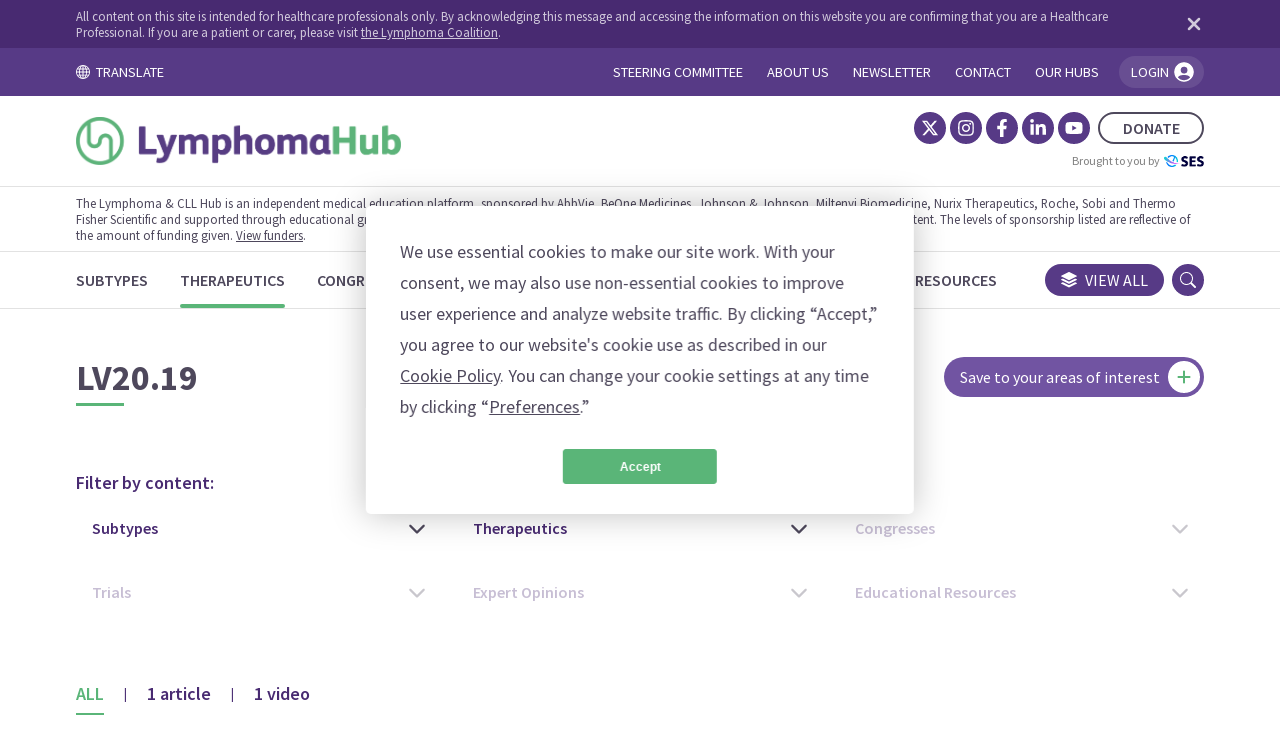

--- FILE ---
content_type: text/html; charset=utf-8
request_url: https://lymphomahub.com/therapeutics/car-t-cell-therapy/lv20-19
body_size: 68635
content:
<!DOCTYPE html><html lang="en"><head><meta charSet="utf-8"/><meta name="viewport" content="width=device-width, initial-scale=1"/><link rel="preload" as="image" href="/images/logos/hubs/badge_lym.svg"/><link rel="preload" as="image" href="/images/logos/hubs/lym.webp"/><link rel="preload" as="image" href="/images/logos/ses/ses_small.webp"/><link rel="preload" as="image" href="/images/logos/ses/ses_full.webp"/><link rel="preload" as="image" href="https://ses-hubs-production.nyc3.digitaloceanspaces.com/media_library/3eded97c1601c5dcc4b3a33051af60ae/eli_2023_white.png"/><link rel="preload" as="image" href="https://ses-hubs-production.nyc3.digitaloceanspaces.com/media_library/2977f164c4a668240c5f8127884d5e7b/eln_white.png"/><link rel="preload" as="image" href="https://ses-hubs-production.nyc3.digitaloceanspaces.com/media_library/c07663f1de24e44de8719c84b99de02b/johnson-and-johnson-logo-1.png"/><link rel="preload" as="image" href="https://ses-hubs-production.nyc3.digitaloceanspaces.com/media_library/33f565d5e6f12bfef3bdedda5e64eb11/bms-logo-rgb-wht-150.png"/><link rel="preload" as="image" href="https://ses-hubs-production.nyc3.digitaloceanspaces.com/media_library/9e2df7cf1d377f09d4da61441ff38a18/roche-reverse.svg"/><link rel="preload" as="image" href="https://ses-hubs-production.nyc3.digitaloceanspaces.com/media_library/82b8f4307beeed45b3cc2a744e002621/Logo_MiltenyiBiomedicine_WHITE.png"/><link rel="stylesheet" href="/_next/static/css/8a6175d6727e20a2.css" data-precedence="next"/><link rel="stylesheet" href="/_next/static/css/3f9f8ae64a05bf41.css" data-precedence="next"/><link rel="stylesheet" href="/_next/static/css/354bbe42436e351a.css" data-precedence="next"/><link rel="stylesheet" href="/_next/static/css/24eb71dce1c35a20.css" data-precedence="next"/><link rel="preload" as="script" fetchPriority="low" href="/_next/static/chunks/webpack-bec0e7455000e541.js"/><script src="/_next/static/chunks/fd9d1056-0593d518fdcc5ba6.js" async=""></script><script src="/_next/static/chunks/6386-52e473f125b5d591.js" async=""></script><script src="/_next/static/chunks/main-app-39dd285ce9b83a3d.js" async=""></script><script src="/_next/static/chunks/app/global-error-86adec689ee72bf2.js" async=""></script><script src="/_next/static/chunks/app/layout-01f5fc2027d33db1.js" async=""></script><script src="/_next/static/chunks/2972-9f0c7256f1bb0fd0.js" async=""></script><script src="/_next/static/chunks/4175-06e08bead01cac6b.js" async=""></script><script src="/_next/static/chunks/app/not-found-ab5730383bfbc19d.js" async=""></script><script src="/_next/static/chunks/358ff52d-745ae1b009bc6d4a.js" async=""></script><script src="/_next/static/chunks/39209d7c-3687fc753dd2952e.js" async=""></script><script src="/_next/static/chunks/00cbbcb7-0c336d09398cc01f.js" async=""></script><script src="/_next/static/chunks/9081a741-792884b0c370798e.js" async=""></script><script src="/_next/static/chunks/b5c10047-163185f979db559d.js" async=""></script><script src="/_next/static/chunks/ec3863c0-0330fae9416951a9.js" async=""></script><script src="/_next/static/chunks/5878-7f76a01a7707e6eb.js" async=""></script><script src="/_next/static/chunks/3033-38c00f1426504e41.js" async=""></script><script src="/_next/static/chunks/3464-230d02811b953807.js" async=""></script><script src="/_next/static/chunks/5415-1f352fdd2b697fb4.js" async=""></script><script src="/_next/static/chunks/app/%5Bhub%5D/layout-b4155a36f37510c6.js" async=""></script><script src="/_next/static/chunks/app/%5Bhub%5D/error-cc0600f36d345944.js" async=""></script><script src="/_next/static/chunks/app/%5Bhub%5D/not-found-adb3fd79c58a9ac2.js" async=""></script><script src="/_next/static/chunks/2101-bc9e4cd56401d1b4.js" async=""></script><script src="/_next/static/chunks/3268-c22837930d06b119.js" async=""></script><script src="/_next/static/chunks/app/%5Bhub%5D/%5Bcategory%5D/%5Btaggroup%5D/%5Btag%5D/page-bc81b18bb4c42447.js" async=""></script><link rel="preload" href="https://www.googletagmanager.com/gtm.js?id=GTM-5MT4J2F" as="script"/><link rel="preload" as="image" href="https://ses-hubs-production.nyc3.digitaloceanspaces.com/media_library/94e3758f0719b7d830a5d1be92a159e0/AbbVieLogo_white.png"/><link rel="preload" as="image" href="https://ses-hubs-production.nyc3.digitaloceanspaces.com/media_library/69cbbc8bb10dde8d07719829757bd775/logo_w.png"/><link rel="preload" as="image" href="https://ses-hubs-production.nyc3.digitaloceanspaces.com/media_library/7ea77a99597704e1a20fd1eac99f4d5e/thermo-fisher-scientific-logo.svg"/><link rel="preload" as="image" href="https://ses-hubs-production.nyc3.digitaloceanspaces.com/media_library/2e2560e94163731467e49eccc281d53c/SOBI_logo_payoff_neg_RGB_PNG.png"/><link rel="preload" as="image" href="https://ses-hubs-production.nyc3.digitaloceanspaces.com/media_library/b164bbb57d8f579d3f6859e563d9a8c4/Nurix_White_TM.png"/><title>Lymphoma Hub | therapeutics / car-t-cell-therapy / lv20-19</title><meta name="description" content="car-t-cell-therapy of therapeutics of lv20-19"/><meta property="og:title" content="Home | Lymphoma Hub"/><meta property="og:description" content="in partnership with the European Lymphoma Institute (ELI) and the European LeukemiaNet (ELN)."/><meta property="og:url" content="https://lymphomahub.com"/><meta property="og:site_name" content="Lymphoma Hub"/><meta property="og:locale" content="en_US"/><meta property="og:image" content="https://lymphomahub.com/images/share/og-lym.png"/><meta property="og:image:width" content="1200"/><meta property="og:image:height" content="1200"/><meta property="og:type" content="website"/><meta name="twitter:card" content="summary_large_image"/><meta name="twitter:title" content="Home | Lymphoma Hub"/><meta name="twitter:description" content="in partnership with the European Lymphoma Institute (ELI) and the European LeukemiaNet (ELN)."/><meta name="twitter:image" content="https://lymphomahub.com/images/share/og-lym.png"/><meta name="twitter:image:width" content="1200"/><meta name="twitter:image:height" content="1200"/><link rel="icon" href="/favicon.ico" type="image/x-icon" sizes="16x16"/><link rel="icon" href="/favs/lym/favicon.ico"/><script>
              window.TERMLY_CUSTOM_BLOCKING_MAP = {
                  "hubs-test-env.ams3.cdn.digitaloceanspaces.com": "essential",
                  "_next/static/chunks/polyfills.js": "essential"
              }
            </script><link href="https://fonts.googleapis.com/css2?family=Source+Sans+Pro:wght@200;300;400;600;700;900&amp;display=swap" rel="stylesheet"/><script src="/_next/static/chunks/polyfills-42372ed130431b0a.js" noModule=""></script></head><body class="lym"><section><div class="masthead_masthead__tNH09"><div class="masthead_masthead__hcp__HFQYN"><div class="container-fluid"><div class="masthead_masthead__hcp__content__cIUdi"><p class="masthead_masthead__hcp__text__ryDWI">All content on this site is intended for healthcare professionals only. By acknowledging this message and accessing the information on this website you are confirming that you are a Healthcare Professional. If you are a patient or carer, please visit <a href='https://lymphomacoalition.org/' target='_blank'>the Lymphoma Coalition</a>.</p><button class="masthead_masthead__hcp__close__PxnkW" aria-label="Dismiss disclaimer"><svg stroke="currentColor" fill="currentColor" stroke-width="0" viewBox="0 0 384 512" height="1em" width="1em" xmlns="http://www.w3.org/2000/svg"><path d="M342.6 150.6c12.5-12.5 12.5-32.8 0-45.3s-32.8-12.5-45.3 0L192 210.7 86.6 105.4c-12.5-12.5-32.8-12.5-45.3 0s-12.5 32.8 0 45.3L146.7 256 41.4 361.4c-12.5 12.5-12.5 32.8 0 45.3s32.8 12.5 45.3 0L192 301.3 297.4 406.6c12.5 12.5 32.8 12.5 45.3 0s12.5-32.8 0-45.3L237.3 256 342.6 150.6z"></path></svg></button></div></div></div><div class="masthead_masthead__top__container__FEBDK"><div class="container-fluid"><div class="masthead_masthead__top__k4bIT"><div class="masthead_translate__EKe7E"><a class="masthead_translate__toggle__ZE9As" href="#" aria-label="Toggle translation menu"><svg stroke="currentColor" fill="currentColor" stroke-width="0" viewBox="0 0 16 16" height="1em" width="1em" xmlns="http://www.w3.org/2000/svg"><path d="M0 8a8 8 0 1 1 16 0A8 8 0 0 1 0 8zm7.5-6.923c-.67.204-1.335.82-1.887 1.855A7.97 7.97 0 0 0 5.145 4H7.5V1.077zM4.09 4a9.267 9.267 0 0 1 .64-1.539 6.7 6.7 0 0 1 .597-.933A7.025 7.025 0 0 0 2.255 4H4.09zm-.582 3.5c.03-.877.138-1.718.312-2.5H1.674a6.958 6.958 0 0 0-.656 2.5h2.49zM4.847 5a12.5 12.5 0 0 0-.338 2.5H7.5V5H4.847zM8.5 5v2.5h2.99a12.495 12.495 0 0 0-.337-2.5H8.5zM4.51 8.5a12.5 12.5 0 0 0 .337 2.5H7.5V8.5H4.51zm3.99 0V11h2.653c.187-.765.306-1.608.338-2.5H8.5zM5.145 12c.138.386.295.744.468 1.068.552 1.035 1.218 1.65 1.887 1.855V12H5.145zm.182 2.472a6.696 6.696 0 0 1-.597-.933A9.268 9.268 0 0 1 4.09 12H2.255a7.024 7.024 0 0 0 3.072 2.472zM3.82 11a13.652 13.652 0 0 1-.312-2.5h-2.49c.062.89.291 1.733.656 2.5H3.82zm6.853 3.472A7.024 7.024 0 0 0 13.745 12H11.91a9.27 9.27 0 0 1-.64 1.539 6.688 6.688 0 0 1-.597.933zM8.5 12v2.923c.67-.204 1.335-.82 1.887-1.855.173-.324.33-.682.468-1.068H8.5zm3.68-1h2.146c.365-.767.594-1.61.656-2.5h-2.49a13.65 13.65 0 0 1-.312 2.5zm2.802-3.5a6.959 6.959 0 0 0-.656-2.5H12.18c.174.782.282 1.623.312 2.5h2.49zM11.27 2.461c.247.464.462.98.64 1.539h1.835a7.024 7.024 0 0 0-3.072-2.472c.218.284.418.598.597.933zM10.855 4a7.966 7.966 0 0 0-.468-1.068C9.835 1.897 9.17 1.282 8.5 1.077V4h2.355z"></path></svg>  TRANSLATE</a><div class="masthead_translate__toggle__marker__I8_2z" data-active="false"></div><div class="masthead_translate__dropdown__zjVaE" data-active="false"><div class="masthead_translate__dropdown__container__ScWsq"><button type="button" class="masthead_translate__dropdown__close__B3NYA" aria-label="Toggle translation menu"><svg stroke="currentColor" fill="currentColor" stroke-width="0" viewBox="0 0 16 16" height="1em" width="1em" xmlns="http://www.w3.org/2000/svg"><path d="M4.646 4.646a.5.5 0 0 1 .708 0L8 7.293l2.646-2.647a.5.5 0 0 1 .708.708L8.707 8l2.647 2.646a.5.5 0 0 1-.708.708L8 8.707l-2.646 2.647a.5.5 0 0 1-.708-.708L7.293 8 4.646 5.354a.5.5 0 0 1 0-.708z"></path></svg></button><div id="google_translate_element"></div><p class="masthead_translate__dropdown__text__Y_Eb4">The <!-- -->lym<!-- --> Hub website uses a third-party service provided by Google that dynamically translates web content. Translations are machine generated, so may not be an exact or complete translation, and the <!-- -->lym<!-- --> Hub cannot guarantee the accuracy of translated content. The <!-- -->lym<!-- --> and its employees will not be liable for any direct, indirect, or consequential damages (even if foreseeable) resulting from use of the Google Translate feature. For further support with Google Translate, visit <a href="http://translate.google.com/support/" target="_blank">Google Translate Help</a>.</p></div></div></div><ul class="masthead_masthead__top__nav__ClEnQ" data-active="false"><li class="masthead_masthead__top__nav__item__m_NOA"><a class="masthead_masthead__top__nav__item__link__QSX5g" href="/steering-committees"><p class="masthead_masthead__top__nav__item__link__text__PjFJL">Steering committee</p></a></li><li class="masthead_masthead__top__nav__item__m_NOA"><a class="masthead_masthead__top__nav__item__link__QSX5g" href="/about-us"><p class="masthead_masthead__top__nav__item__link__text__PjFJL">About us</p></a></li><li class="masthead_masthead__top__nav__item__m_NOA"><a class="masthead_masthead__top__nav__item__link__QSX5g" href="/newsletter"><p class="masthead_masthead__top__nav__item__link__text__PjFJL">Newsletter</p></a></li><li class="masthead_masthead__top__nav__item__m_NOA"><a class="masthead_masthead__top__nav__item__link__QSX5g" href="/contact"><p class="masthead_masthead__top__nav__item__link__text__PjFJL">Contact</p></a></li><li class="masthead_masthead__top__nav__item__m_NOA"><a class="masthead_masthead__top__nav__item__link__QSX5g" href="/our-hubs"><p class="masthead_masthead__top__nav__item__link__text__PjFJL">Our hubs</p></a></li></ul><button class="masthead_masthead__top__login__agray"><span>LOGIN <svg stroke="currentColor" fill="currentColor" stroke-width="0" viewBox="0 0 512 512" height="1em" width="1em" xmlns="http://www.w3.org/2000/svg"><path d="M256 48C141.31 48 48 141.31 48 256s93.31 208 208 208 208-93.31 208-208S370.69 48 256 48zm2 96a72 72 0 11-72 72 72 72 0 0172-72zm-2 288a175.55 175.55 0 01-129.18-56.6C135.66 329.62 215.06 320 256 320s120.34 9.62 129.18 55.39A175.52 175.52 0 01256 432z"></path></svg></span><div class="masthead_masthead__top__login__menu__Mhu8n" data-active="false"><a href="/account"><img src="/images/logos/hubs/badge_lym.svg" alt=""/>MY <!-- -->lym<!-- --> HUB</a><hr style="width:100%;border-color:white"/><a href="/account/bookmarks">MY BOOKMARKED CONTENT</a><hr style="width:100%;border-color:white"/><a href="/account/settings">ACCOUNT SETTINGS</a><hr style="width:100%;border-color:white"/><p id="logout">LOG OUT</p><div class="masthead_masthead__top__login__menu__arrow__bHYoW"></div></div><div class="masthead_masthead__top__login__success__JlIBZ" data-active="false"><div class="masthead_masthead__top__login__success__arrow__SLDkM"></div><div class="masthead_masthead__top__login__success__box__g1LsT"><p class="masthead_masthead__top__login__success__text__qvQae"><strong>You&#x27;re logged in!</strong> Click here any time to manage your account or log out.</p></div></div></button><div class="masthead_masthead__top__nav__hamburger__ts5Mz"><svg stroke="currentColor" fill="currentColor" stroke-width="0" viewBox="0 0 16 16" height="1em" width="1em" xmlns="http://www.w3.org/2000/svg"><path fill-rule="evenodd" d="M2.5 12a.5.5 0 0 1 .5-.5h10a.5.5 0 0 1 0 1H3a.5.5 0 0 1-.5-.5zm0-4a.5.5 0 0 1 .5-.5h10a.5.5 0 0 1 0 1H3a.5.5 0 0 1-.5-.5zm0-4a.5.5 0 0 1 .5-.5h10a.5.5 0 0 1 0 1H3a.5.5 0 0 1-.5-.5z"></path></svg></div></div></div></div><div class="masthead_masthead__middle__container__FwITG"><div class="container-fluid"><div class="masthead_masthead__middle__Y4wQt"><a class="masthead_masthead__middle__logo__yETGO" href="/"><img src="/images/logos/hubs/lym.webp" alt="The Lymphoma Hub" class="masthead_masthead__middle__logo__image__oKJ5m"/></a><div class="masthead_masthead__middle__links__ai71h"><div class="d-flex align-items-center"><ul class="masthead_masthead__middle__socials__kSH_Y"><li><a aria-label="Twitter" href="https://x.com/lymphomahub" target="_blank" class="masthead_masthead__middle__socials__icon__ARE3M"><svg stroke="currentColor" fill="currentColor" stroke-width="0" viewBox="0 0 512 512" height="1em" width="1em" xmlns="http://www.w3.org/2000/svg"><path d="M389.2 48h70.6L305.6 224.2 487 464H345L233.7 318.6 106.5 464H35.8L200.7 275.5 26.8 48H172.4L272.9 180.9 389.2 48zM364.4 421.8h39.1L151.1 88h-42L364.4 421.8z"></path></svg></a></li><li><a aria-label="Instagram" href="https://www.instagram.com/lymphoma_hub/" target="_blank" class="masthead_masthead__middle__socials__icon__ARE3M"><svg stroke="currentColor" fill="currentColor" stroke-width="0" viewBox="0 0 448 512" height="1em" width="1em" xmlns="http://www.w3.org/2000/svg"><path d="M224.1 141c-63.6 0-114.9 51.3-114.9 114.9s51.3 114.9 114.9 114.9S339 319.5 339 255.9 287.7 141 224.1 141zm0 189.6c-41.1 0-74.7-33.5-74.7-74.7s33.5-74.7 74.7-74.7 74.7 33.5 74.7 74.7-33.6 74.7-74.7 74.7zm146.4-194.3c0 14.9-12 26.8-26.8 26.8-14.9 0-26.8-12-26.8-26.8s12-26.8 26.8-26.8 26.8 12 26.8 26.8zm76.1 27.2c-1.7-35.9-9.9-67.7-36.2-93.9-26.2-26.2-58-34.4-93.9-36.2-37-2.1-147.9-2.1-184.9 0-35.8 1.7-67.6 9.9-93.9 36.1s-34.4 58-36.2 93.9c-2.1 37-2.1 147.9 0 184.9 1.7 35.9 9.9 67.7 36.2 93.9s58 34.4 93.9 36.2c37 2.1 147.9 2.1 184.9 0 35.9-1.7 67.7-9.9 93.9-36.2 26.2-26.2 34.4-58 36.2-93.9 2.1-37 2.1-147.8 0-184.8zM398.8 388c-7.8 19.6-22.9 34.7-42.6 42.6-29.5 11.7-99.5 9-132.1 9s-102.7 2.6-132.1-9c-19.6-7.8-34.7-22.9-42.6-42.6-11.7-29.5-9-99.5-9-132.1s-2.6-102.7 9-132.1c7.8-19.6 22.9-34.7 42.6-42.6 29.5-11.7 99.5-9 132.1-9s102.7-2.6 132.1 9c19.6 7.8 34.7 22.9 42.6 42.6 11.7 29.5 9 99.5 9 132.1s2.7 102.7-9 132.1z"></path></svg></a></li><li><a aria-label="Facebook" href="https://www.facebook.com/lymphomahub/" target="_blank" class="masthead_masthead__middle__socials__icon__ARE3M"><svg stroke="currentColor" fill="currentColor" stroke-width="0" viewBox="0 0 320 512" height="1em" width="1em" xmlns="http://www.w3.org/2000/svg"><path d="M279.14 288l14.22-92.66h-88.91v-60.13c0-25.35 12.42-50.06 52.24-50.06h40.42V6.26S260.43 0 225.36 0c-73.22 0-121.08 44.38-121.08 124.72v70.62H22.89V288h81.39v224h100.17V288z"></path></svg></a></li><li><a aria-label="LinkedIn" href="https://be.linkedin.com/company/lymphoma-hub" target="_blank" class="masthead_masthead__middle__socials__icon__ARE3M"><svg stroke="currentColor" fill="currentColor" stroke-width="0" viewBox="0 0 448 512" height="1em" width="1em" xmlns="http://www.w3.org/2000/svg"><path d="M100.28 448H7.4V148.9h92.88zM53.79 108.1C24.09 108.1 0 83.5 0 53.8a53.79 53.79 0 0 1 107.58 0c0 29.7-24.1 54.3-53.79 54.3zM447.9 448h-92.68V302.4c0-34.7-.7-79.2-48.29-79.2-48.29 0-55.69 37.7-55.69 76.7V448h-92.78V148.9h89.08v40.8h1.3c12.4-23.5 42.69-48.3 87.88-48.3 94 0 111.28 61.9 111.28 142.3V448z"></path></svg></a></li><li><a aria-label="YouTube" href="https://www.youtube.com/@Lymphomahub" target="_blank" class="masthead_masthead__middle__socials__icon__ARE3M"><svg stroke="currentColor" fill="currentColor" stroke-width="0" viewBox="0 0 576 512" height="1em" width="1em" xmlns="http://www.w3.org/2000/svg"><path d="M549.655 124.083c-6.281-23.65-24.787-42.276-48.284-48.597C458.781 64 288 64 288 64S117.22 64 74.629 75.486c-23.497 6.322-42.003 24.947-48.284 48.597-11.412 42.867-11.412 132.305-11.412 132.305s0 89.438 11.412 132.305c6.281 23.65 24.787 41.5 48.284 47.821C117.22 448 288 448 288 448s170.78 0 213.371-11.486c23.497-6.321 42.003-24.171 48.284-47.821 11.412-42.867 11.412-132.305 11.412-132.305s0-89.438-11.412-132.305zm-317.51 213.508V175.185l142.739 81.205-142.739 81.201z"></path></svg></a></li></ul><button class="masthead_masthead__middle__links__donate__OMsO1">DONATE</button></div><a href="https://scientificeducationsupport.com/" target="_blank" class="masthead_masthead__middle__links__ses__XnraF">Brought to you by <img src="/images/logos/ses/ses_small.webp" alt="Scientific Education Support"/></a></div></div></div></div><div class="masthead_masthead__disclaimer__container__NRm6y"><div class="container-fluid"><div class="masthead_masthead__disclaimer__mlhNz"><p>The Lymphoma &amp; CLL Hub is an independent medical education platform, sponsored by AbbVie, BeOne Medicines, Johnson &amp; Johnson, Miltenyi Biomedicine, Nurix Therapeutics, Roche, Sobi and Thermo Fisher Scientific and supported through educational grants from Bristol Myers Squibb, Lilly and Pfizer. The funders are allowed no direct influence on our content. The levels of sponsorship listed are reflective of the amount of funding given. <a href="#footer">View funders</a>.</p></div></div></div><div class="masthead_masthead__bottom__container__xbKW7"><div class="container-fluid"><div class="masthead_masthead__bottom__2S9VC"><ul class="masthead_masthead__bottom__categories__Jru38"><li class="masthead_masthead__bottom__categories__item__b_FIj"><a aria-label="Subtypes" class="masthead_masthead__bottom__categories__item__link__ZKLs0" data-active="false" data-loading="false" href="/subtypes"><p class="masthead_masthead__bottom__categories__item__link__text__2Y6IJ">Subtypes</p></a></li><li class="masthead_masthead__bottom__categories__item__b_FIj"><a aria-label="Therapeutics" class="masthead_masthead__bottom__categories__item__link__ZKLs0" data-active="true" data-loading="false" href="/therapeutics"><p class="masthead_masthead__bottom__categories__item__link__text__2Y6IJ">Therapeutics</p></a></li><li class="masthead_masthead__bottom__categories__item__b_FIj"><a aria-label="Congresses" class="masthead_masthead__bottom__categories__item__link__ZKLs0" data-active="false" data-loading="false" href="/congresses"><p class="masthead_masthead__bottom__categories__item__link__text__2Y6IJ">Congresses</p></a></li><li class="masthead_masthead__bottom__categories__item__b_FIj"><a aria-label="Trials" class="masthead_masthead__bottom__categories__item__link__ZKLs0" data-active="false" data-loading="false" href="/trials"><p class="masthead_masthead__bottom__categories__item__link__text__2Y6IJ">Trials</p></a></li><li class="masthead_masthead__bottom__categories__item__b_FIj"><a aria-label="Expert Opinions" class="masthead_masthead__bottom__categories__item__link__ZKLs0" data-active="false" data-loading="false" href="/expert-opinions"><p class="masthead_masthead__bottom__categories__item__link__text__2Y6IJ">Expert Opinions</p></a></li><li class="masthead_masthead__bottom__categories__item__b_FIj"><a aria-label="Drug Updates" class="masthead_masthead__bottom__categories__item__link__ZKLs0" data-active="false" data-loading="false" href="/drug-updates"><p class="masthead_masthead__bottom__categories__item__link__text__2Y6IJ">Drug Updates</p></a></li><li class="masthead_masthead__bottom__categories__item__b_FIj"><a aria-label="Educational Resources" class="masthead_masthead__bottom__categories__item__link__ZKLs0" data-active="false" data-loading="false" href="/educational-resources"><p class="masthead_masthead__bottom__categories__item__link__text__2Y6IJ">Educational Resources</p></a></li></ul><div class="masthead_masthead__bottom__categories__hover__ZdgK5" data-active="false"></div><a class="masthead_masthead__bottom__viewall__Wfmzq" href="/search"><svg stroke="currentColor" fill="currentColor" stroke-width="0" viewBox="0 0 16 16" class="masthead_masthead__bottom__viewall__icon__Vyn8h" height="1em" width="1em" xmlns="http://www.w3.org/2000/svg"><path d="m14.12 10.163 1.715.858c.22.11.22.424 0 .534L8.267 15.34a.598.598 0 0 1-.534 0L.165 11.555a.299.299 0 0 1 0-.534l1.716-.858 5.317 2.659c.505.252 1.1.252 1.604 0l5.317-2.66zM7.733.063a.598.598 0 0 1 .534 0l7.568 3.784a.3.3 0 0 1 0 .535L8.267 8.165a.598.598 0 0 1-.534 0L.165 4.382a.299.299 0 0 1 0-.535L7.733.063z"></path><path d="m14.12 6.576 1.715.858c.22.11.22.424 0 .534l-7.568 3.784a.598.598 0 0 1-.534 0L.165 7.968a.299.299 0 0 1 0-.534l1.716-.858 5.317 2.659c.505.252 1.1.252 1.604 0l5.317-2.659z"></path></svg>View all</a><div class="masthead_masthead__bottom__search__6ucWM"><svg stroke="currentColor" fill="currentColor" stroke-width="0" viewBox="0 0 16 16" height="1em" width="1em" xmlns="http://www.w3.org/2000/svg"><path d="M11.742 10.344a6.5 6.5 0 1 0-1.397 1.398h-.001c.03.04.062.078.098.115l3.85 3.85a1 1 0 0 0 1.415-1.414l-3.85-3.85a1.007 1.007 0 0 0-.115-.1zM12 6.5a5.5 5.5 0 1 1-11 0 5.5 5.5 0 0 1 11 0z"></path></svg></div></div></div></div><div class="masthead_searchbar__container__YqXVK" data-visible="false"><div class="container-fluid"><div class="masthead_searchbar__qSbZo"><form class="masthead_searchbar__input__container__sgy0x"><input class="masthead_searchbar__input__twybA" type="text" placeholder="Search all content on the Lymphoma Hub..." value=""/><button aria-label="search" type="submit" class="masthead_searchbar__input__submit__nDMHJ"><svg stroke="currentColor" fill="currentColor" stroke-width="0" viewBox="0 0 512 512" height="1em" width="1em" xmlns="http://www.w3.org/2000/svg"><path d="M416 208c0 45.9-14.9 88.3-40 122.7L502.6 457.4c12.5 12.5 12.5 32.8 0 45.3s-32.8 12.5-45.3 0L330.7 376c-34.4 25.2-76.8 40-122.7 40C93.1 416 0 322.9 0 208S93.1 0 208 0S416 93.1 416 208zM208 352a144 144 0 1 0 0-288 144 144 0 1 0 0 288z"></path></svg></button></form><div class="masthead_searchbar__close__Q946r"><svg stroke="currentColor" fill="currentColor" stroke-width="0" viewBox="0 0 352 512" class="masthead_searchbar__close__icon__dSfrP" height="1em" width="1em" xmlns="http://www.w3.org/2000/svg"><path d="M242.72 256l100.07-100.07c12.28-12.28 12.28-32.19 0-44.48l-22.24-22.24c-12.28-12.28-32.19-12.28-44.48 0L176 189.28 75.93 89.21c-12.28-12.28-32.19-12.28-44.48 0L9.21 111.45c-12.28 12.28-12.28 32.19 0 44.48L109.28 256 9.21 356.07c-12.28 12.28-12.28 32.19 0 44.48l22.24 22.24c12.28 12.28 32.2 12.28 44.48 0L176 322.72l100.07 100.07c12.28 12.28 32.2 12.28 44.48 0l22.24-22.24c12.28-12.28 12.28-32.19 0-44.48L242.72 256z"></path></svg></div></div></div></div><div class="modals_modal__zdoRW" data-active="false"><div class="modals_modal__content__ZRkh2"><button class="modals_modal__close___dsZw"><svg stroke="currentColor" fill="none" stroke-width="0" viewBox="0 0 15 15" height="1em" width="1em" xmlns="http://www.w3.org/2000/svg"><path fill-rule="evenodd" clip-rule="evenodd" d="M11.7816 4.03157C12.0062 3.80702 12.0062 3.44295 11.7816 3.2184C11.5571 2.99385 11.193 2.99385 10.9685 3.2184L7.50005 6.68682L4.03164 3.2184C3.80708 2.99385 3.44301 2.99385 3.21846 3.2184C2.99391 3.44295 2.99391 3.80702 3.21846 4.03157L6.68688 7.49999L3.21846 10.9684C2.99391 11.193 2.99391 11.557 3.21846 11.7816C3.44301 12.0061 3.80708 12.0061 4.03164 11.7816L7.50005 8.31316L10.9685 11.7816C11.193 12.0061 11.5571 12.0061 11.7816 11.7816C12.0062 11.557 12.0062 11.193 11.7816 10.9684L8.31322 7.49999L11.7816 4.03157Z" fill="currentColor"></path></svg></button><div class="masthead_donate__container__xWU_X"><div class="masthead_donate__56jaM"><p class="masthead_donate__text__eEQ2K masthead_donate__text_lead__kku7A">Now <em>you</em> can support HCPs in making informed decisions for their patients</p><p class="masthead_donate__text__eEQ2K">Your contribution helps us continuously deliver expertly curated content to HCPs worldwide. You will also have the opportunity to make a content suggestion for consideration and receive updates on the impact contributions are making to our content.</p><a href="https://donate.stripe.com/6oEeYjbye92QbN68ww" target="blank"><button class="button_button__Ub83X" data-background="accent">Make a one-off contribution</button></a><a href="https://buy.stripe.com/fZebM76dU7YMbN63cd" target="_blank"><button class="button_button__Ub83X" data-background="accent">Make a repeat contribution</button></a><a color="themegray.base" href="https://lymphomahub.com/make-a-contribution" class="masthead_donate__text__eEQ2K masthead_donate__text_link__ruGnT">Find out more</a></div><div class="masthead_donate__image__rbNuy" data-bg="accent.base" style="background-image:url(&#x27;/images/modals/donate.png&#x27;)"></div></div></div></div><div class="modals_modal__zdoRW" data-active="false"><div class="modals_modal__content__ZRkh2"><button class="modals_modal__close___dsZw"><svg stroke="currentColor" fill="none" stroke-width="0" viewBox="0 0 15 15" height="1em" width="1em" xmlns="http://www.w3.org/2000/svg"><path fill-rule="evenodd" clip-rule="evenodd" d="M11.7816 4.03157C12.0062 3.80702 12.0062 3.44295 11.7816 3.2184C11.5571 2.99385 11.193 2.99385 10.9685 3.2184L7.50005 6.68682L4.03164 3.2184C3.80708 2.99385 3.44301 2.99385 3.21846 3.2184C2.99391 3.44295 2.99391 3.80702 3.21846 4.03157L6.68688 7.49999L3.21846 10.9684C2.99391 11.193 2.99391 11.557 3.21846 11.7816C3.44301 12.0061 3.80708 12.0061 4.03164 11.7816L7.50005 8.31316L10.9685 11.7816C11.193 12.0061 11.5571 12.0061 11.7816 11.7816C12.0062 11.557 12.0062 11.193 11.7816 10.9684L8.31322 7.49999L11.7816 4.03157Z" fill="currentColor"></path></svg></button><div class="login_login__qOB0Q"><div class="login_logo__MRwDc"><img alt="My Lymphoma Hub" loading="lazy" decoding="async" data-nimg="fill" style="position:absolute;height:100%;width:100%;left:0;top:0;right:0;bottom:0;object-fit:contain;color:transparent" sizes="100vw" srcSet="/_next/image?url=%2Fimages%2Flogos%2Fhubs%2Fmylym.webp&amp;w=640&amp;q=75 640w, /_next/image?url=%2Fimages%2Flogos%2Fhubs%2Fmylym.webp&amp;w=750&amp;q=75 750w, /_next/image?url=%2Fimages%2Flogos%2Fhubs%2Fmylym.webp&amp;w=828&amp;q=75 828w, /_next/image?url=%2Fimages%2Flogos%2Fhubs%2Fmylym.webp&amp;w=1080&amp;q=75 1080w, /_next/image?url=%2Fimages%2Flogos%2Fhubs%2Fmylym.webp&amp;w=1200&amp;q=75 1200w, /_next/image?url=%2Fimages%2Flogos%2Fhubs%2Fmylym.webp&amp;w=1920&amp;q=75 1920w, /_next/image?url=%2Fimages%2Flogos%2Fhubs%2Fmylym.webp&amp;w=2048&amp;q=75 2048w, /_next/image?url=%2Fimages%2Flogos%2Fhubs%2Fmylym.webp&amp;w=3840&amp;q=75 3840w" src="/_next/image?url=%2Fimages%2Flogos%2Fhubs%2Fmylym.webp&amp;w=3840&amp;q=75"/></div><div class="login_login__features__xdN7e"><p class="login_login__features__title__SXU7s">Create an account and access these new features:</p><div class="login_login__features__badge__knfZ_"><div class="login_login__features__badge__icon__A_arQ"><svg stroke="currentColor" fill="currentColor" stroke-width="0" viewBox="0 0 16 16" height="1em" width="1em" xmlns="http://www.w3.org/2000/svg"><path fill-rule="evenodd" d="M2 15.5V2a2 2 0 0 1 2-2h8a2 2 0 0 1 2 2v13.5a.5.5 0 0 1-.74.439L8 13.069l-5.26 2.87A.5.5 0 0 1 2 15.5zM8.16 4.1a.178.178 0 0 0-.32 0l-.634 1.285a.178.178 0 0 1-.134.098l-1.42.206a.178.178 0 0 0-.098.303L6.58 6.993c.042.041.061.1.051.158L6.39 8.565a.178.178 0 0 0 .258.187l1.27-.668a.178.178 0 0 1 .165 0l1.27.668a.178.178 0 0 0 .257-.187L9.368 7.15a.178.178 0 0 1 .05-.158l1.028-1.001a.178.178 0 0 0-.098-.303l-1.42-.206a.178.178 0 0 1-.134-.098L8.16 4.1z"></path></svg></div><p class="login_login__features__badge__text__LoXKL">Bookmark content to read later</p></div><div class="login_login__features__badge__knfZ_"><div class="login_login__features__badge__icon__A_arQ"><svg stroke="currentColor" fill="none" stroke-width="0" viewBox="0 0 15 15" height="1em" width="1em" xmlns="http://www.w3.org/2000/svg"><path fill-rule="evenodd" clip-rule="evenodd" d="M8 2.75C8 2.47386 7.77614 2.25 7.5 2.25C7.22386 2.25 7 2.47386 7 2.75V7H2.75C2.47386 7 2.25 7.22386 2.25 7.5C2.25 7.77614 2.47386 8 2.75 8H7V12.25C7 12.5261 7.22386 12.75 7.5 12.75C7.77614 12.75 8 12.5261 8 12.25V8H12.25C12.5261 8 12.75 7.77614 12.75 7.5C12.75 7.22386 12.5261 7 12.25 7H8V2.75Z" fill="currentColor"></path></svg></div><p class="login_login__features__badge__text__LoXKL">Select your specific areas of interest</p></div><div class="login_login__features__badge__knfZ_"><div class="login_login__features__badge__icon__A_arQ"><svg stroke="currentColor" fill="none" stroke-width="0" viewBox="0 0 15 15" height="1em" width="1em" xmlns="http://www.w3.org/2000/svg"><path fill-rule="evenodd" clip-rule="evenodd" d="M11.4669 3.72684C11.7558 3.91574 11.8369 4.30308 11.648 4.59198L7.39799 11.092C7.29783 11.2452 7.13556 11.3467 6.95402 11.3699C6.77247 11.3931 6.58989 11.3355 6.45446 11.2124L3.70446 8.71241C3.44905 8.48022 3.43023 8.08494 3.66242 7.82953C3.89461 7.57412 4.28989 7.55529 4.5453 7.78749L6.75292 9.79441L10.6018 3.90792C10.7907 3.61902 11.178 3.53795 11.4669 3.72684Z" fill="currentColor"></path></svg></div><p class="login_login__features__badge__text__LoXKL">View <!-- -->lymphoma &amp; CLL<!-- --> content recommended for you</p></div></div><form class="login_login__form__j9oio"><p class="login_login__form__text__fGSaK">First, please enter your email address to sign in or create your account.</p><div class="text_text__ncEMM"><span class="login_login__form__label__text__sDoeB">Your email address</span><input placeholder="your-email@example.com" name="email" value=""/></div><p class="login_login__disclaimer__vLnS8">The personal information collected is utilized for the purposes defined within the <a href="/privacy-policy" target="_blank">privacy policy</a>. We do not share your information with any third parties.</p><button class="button_button__Ub83X" data-background="accent">CONTINUE</button></form></div></div></div></div><div><div class="hero_hero__8OLbm" data-theme="light"><div class="container-fluid"><div class="row position-relative"><div class="col-12 col-sm-8"><div class="hero_hero__content__cnCeq" data-theme="light"><h1 data-theme="light" class="hero_hero__content__title__aytJD">LV20.19</h1><div class="hero_hero__content__divider__yjlzU"></div></div></div><div class="d-none d-sm-block col-12 col-sm-4"><div class="hero_hero__save__rightcontainer__zovQk"><button type="button" class="hero_hero__save__5fzUL" data-hovering="false" data-saved="false"><span>Save to your areas of interest <svg stroke="currentColor" fill="currentColor" stroke-width="0" viewBox="0 0 448 512" height="1em" width="1em" xmlns="http://www.w3.org/2000/svg"><path d="M256 80c0-17.7-14.3-32-32-32s-32 14.3-32 32V224H48c-17.7 0-32 14.3-32 32s14.3 32 32 32H192V432c0 17.7 14.3 32 32 32s32-14.3 32-32V288H400c17.7 0 32-14.3 32-32s-14.3-32-32-32H256V80z"></path></svg></span></button></div></div></div></div></div><div class="filters_filters__VGwdG"><div class="container-fluid"><p class="filters_filters__title__Kmm92">Filter by content:</p><div class="row g-3"><div class="col-12 col-sm-6 col-md-4" style="pointer-events:none;opacity:.3"></div><div class="col-12 col-sm-6 col-md-4" style="pointer-events:none;opacity:.3"></div><div class="col-12 col-sm-6 col-md-4" style="pointer-events:none;opacity:.3"></div><div class="col-12 col-sm-6 col-md-4" style="pointer-events:none;opacity:.3"></div><div class="col-12 col-sm-6 col-md-4" style="pointer-events:none;opacity:.3"></div><div class="col-12 col-sm-6 col-md-4" style="pointer-events:none;opacity:.3"></div></div></div></div><div class="container-fluid"><div class="filters_typeFilter__ABOS0"></div></div><div class="decks_deck__198_l"><div class="container-fluid"><div class="row gy-3"></div></div></div><div class="container-fluid"><div><div class="cattree_tree__container__IlWDG"><div class="row"><div class="col-12"><h2 class="cattree_tree__title__tqlPQ">All Therapeutics</h2><div class="cattree_tree__title__underline__5vWXj"></div></div><div class="col-12"><div class="cattree_tree__eqgAZ"><div class="cattree_tree__branch__wCoT2"><a class="cattree_tree__branch__alpha___e_kw" href="/therapeutics/antibody-therapy">Antibody therapy</a><ul class="cattree_tree__branch__list__uWlB3"><li><a class="cattree_tree__branch__list__item__noksk" href="/therapeutics/antibody-therapy/alemtuzumab">Alemtuzumab</a></li><li><a class="cattree_tree__branch__list__item__noksk" href="/therapeutics/antibody-therapy/allo-647">ALLO-647</a></li><li><a class="cattree_tree__branch__list__item__noksk" href="/therapeutics/antibody-therapy/bi-1808">BI-1808</a></li><li><a class="cattree_tree__branch__list__item__noksk" href="/therapeutics/antibody-therapy/camrelizumab">Camrelizumab</a></li><li><a class="cattree_tree__branch__list__item__noksk" href="/therapeutics/antibody-therapy/cap-100">CAP-100</a></li><li><a class="cattree_tree__branch__list__item__noksk" href="/therapeutics/antibody-therapy/daratumumab">Daratumumab</a></li><li><a class="cattree_tree__branch__list__item__noksk" href="/therapeutics/antibody-therapy/favexelimab">Favexelimab</a></li><li><a class="cattree_tree__branch__list__item__noksk" href="/therapeutics/antibody-therapy/lacutamab">Lacutamab</a></li><li><a class="cattree_tree__branch__list__item__noksk" href="/therapeutics/antibody-therapy/mogamulizumab">Mogamulizumab </a></li><li><a class="cattree_tree__branch__list__item__noksk" href="/therapeutics/antibody-therapy/obinutuzumab">Obinutuzumab</a></li><li><a class="cattree_tree__branch__list__item__noksk" href="/therapeutics/antibody-therapy/ofatumumab">Ofatumumab</a></li><li><a class="cattree_tree__branch__list__item__noksk" href="/therapeutics/antibody-therapy/rituximab">Rituximab</a></li><li><a class="cattree_tree__branch__list__item__noksk" href="/therapeutics/antibody-therapy/tafasitamab">Tafasitamab</a></li><li><a class="cattree_tree__branch__list__item__noksk" href="/therapeutics/antibody-therapy/tocilizumab-1">Tocilizumab</a></li><li><a class="cattree_tree__branch__list__item__noksk" href="/therapeutics/antibody-therapy/ublituximab">Ublituximab</a></li><li><a class="cattree_tree__branch__list__item__noksk" href="/therapeutics/antibody-therapy/ulocuplumab">Ulocuplumab</a></li><li><a class="cattree_tree__branch__list__item__noksk" href="/therapeutics/antibody-therapy/ulviprubart">Ulviprubart</a></li><li><a class="cattree_tree__branch__list__item__noksk" href="/therapeutics/antibody-therapy/zilovertamab">Zilovertamab</a></li><div></div></ul></div><div class="cattree_tree__branch__wCoT2"><a class="cattree_tree__branch__alpha___e_kw" href="/therapeutics/bcl-2-inhibitors">BCL-2 inhibitors</a><ul class="cattree_tree__branch__list__uWlB3"><li><a class="cattree_tree__branch__list__item__noksk" href="/therapeutics/bcl-2-inhibitors/lisaftoclax">Lisaftoclax</a></li><li><a class="cattree_tree__branch__list__item__noksk" href="/therapeutics/bcl-2-inhibitors/mesutoclax">Mesutoclax</a></li><li><a class="cattree_tree__branch__list__item__noksk" href="/therapeutics/bcl-2-inhibitors/navitoclax">Navitoclax</a></li><li><a class="cattree_tree__branch__list__item__noksk" href="/therapeutics/bcl-2-inhibitors/sonrotoclax">Sonrotoclax</a></li><li><a class="cattree_tree__branch__list__item__noksk" href="/therapeutics/bcl-2-inhibitors/venetoclax">Venetoclax </a></li><div></div></ul></div><div class="cattree_tree__branch__wCoT2"><a class="cattree_tree__branch__alpha___e_kw" href="/therapeutics/car-t-cell-therapy">CAR therapy</a><ul class="cattree_tree__branch__list__uWlB3"><li><a class="cattree_tree__branch__list__item__noksk" href="/therapeutics/car-t-cell-therapy/adi-001">ADI-001</a></li><li><a class="cattree_tree__branch__list__item__noksk" href="/therapeutics/car-t-cell-therapy/allo-501">ALLO-501</a></li><li><a class="cattree_tree__branch__list__item__noksk" href="/therapeutics/car-t-cell-therapy/allo-605">ALLO-605</a></li><li><a class="cattree_tree__branch__list__item__noksk" href="/therapeutics/car-t-cell-therapy/allo-715">ALLO-715</a></li><li><a class="cattree_tree__branch__list__item__noksk" href="/therapeutics/car-t-cell-therapy/axicabtagene-ciloleucel">Axicabtagene ciloleucel</a></li><li><a class="cattree_tree__branch__list__item__noksk" href="/therapeutics/car-t-cell-therapy/azer-cel">Azercabtagene zapreleucel</a></li><li><a class="cattree_tree__branch__list__item__noksk" href="/therapeutics/car-t-cell-therapy/brexucabtagene-autoleucel">Brexucabtagene autoleucel</a></li><li><a class="cattree_tree__branch__list__item__noksk" href="/therapeutics/car-t-cell-therapy/car-nk-cells">CAR NK cells</a></li><li><a class="cattree_tree__branch__list__item__noksk" href="/therapeutics/car-t-cell-therapy/car-t-meetings-1">CAR T</a></li><li><a class="cattree_tree__branch__list__item__noksk" href="/therapeutics/car-t-cell-therapy/jcar014">JCAR014</a></li><li><a class="cattree_tree__branch__list__item__noksk" href="/therapeutics/car-t-cell-therapy/jnj-90014496">JNJ-90014496</a></li><li><a class="cattree_tree__branch__list__item__noksk" href="/therapeutics/car-t-cell-therapy/kte-x19">KTE-X19</a></li><li><a class="cattree_tree__branch__list__item__noksk" href="/therapeutics/car-t-cell-therapy/lb1901">LB1901</a></li><li><a class="cattree_tree__branch__list__item__noksk" href="/therapeutics/car-t-cell-therapy/lisocabtagene-maraleucel">Lisocabtagene maraleucel</a></li><li><a class="cattree_tree__branch__list__item__noksk" href="/therapeutics/car-t-cell-therapy/lv20-19">LV20.19</a></li><li><a class="cattree_tree__branch__list__item__noksk" href="/therapeutics/car-t-cell-therapy/mb-105">MB-105</a></li><li><a class="cattree_tree__branch__list__item__noksk" href="/therapeutics/car-t-cell-therapy/mb-106">MB-106</a></li><li><a class="cattree_tree__branch__list__item__noksk" href="/therapeutics/car-t-cell-therapy/mb-cart2019-1">MB-CART2019.1</a></li><li><a class="cattree_tree__branch__list__item__noksk" href="/therapeutics/car-t-cell-therapy/nkx019">NKX019</a></li><li><a class="cattree_tree__branch__list__item__noksk" href="/therapeutics/car-t-cell-therapy/pbcar19b">PBCAR19B</a></li><li><a class="cattree_tree__branch__list__item__noksk" href="/therapeutics/car-t-cell-therapy/ytb323">Rapcabtagene autoleucel</a></li><li><a class="cattree_tree__branch__list__item__noksk" href="/therapeutics/car-t-cell-therapy/relmacabtagene-autoleucel">Relmacabtagene autoleucel</a></li><li><a class="cattree_tree__branch__list__item__noksk" href="/therapeutics/car-t-cell-therapy/rondecabtagene-autoleucel">Rondecabtagene autoleucel</a></li><li><a class="cattree_tree__branch__list__item__noksk" href="/therapeutics/car-t-cell-therapy/talicabtagene-autoleucel">Talicabtagene autoleucel </a></li><li><a class="cattree_tree__branch__list__item__noksk" href="/therapeutics/car-t-cell-therapy/tisagenlecleucel">Tisagenlecleucel </a></li><li><a class="cattree_tree__branch__list__item__noksk" href="/therapeutics/car-t-cell-therapy/tt11-cd30-car-t">TT11 CD30.CAR-T </a></li><li><a class="cattree_tree__branch__list__item__noksk" href="/therapeutics/car-t-cell-therapy/ub-vv111">UB-VV111</a></li><li><a class="cattree_tree__branch__list__item__noksk" href="/therapeutics/car-t-cell-therapy/zamto-cel">Zamtocabtagene autoleucel</a></li><div></div></ul></div><div class="cattree_tree__branch__wCoT2"><a class="cattree_tree__branch__alpha___e_kw" href="/therapeutics/cellular-therapy">Cellular therapy</a><ul class="cattree_tree__branch__list__uWlB3"><li><a class="cattree_tree__branch__list__item__noksk" href="/therapeutics/cellular-therapy/allo-cbt">Allo-CBT</a></li><li><a class="cattree_tree__branch__list__item__noksk" href="/therapeutics/cellular-therapy/allo-hsct">Allo-HSCT</a></li><li><a class="cattree_tree__branch__list__item__noksk" href="/therapeutics/cellular-therapy/auto-hsct">Auto-HSCT</a></li><li><a class="cattree_tree__branch__list__item__noksk" href="/therapeutics/cellular-therapy/dli">DLI</a></li><div></div></ul></div><div class="cattree_tree__branch__wCoT2"><a class="cattree_tree__branch__alpha___e_kw" href="/therapeutics/celmods">CELMoDs</a><ul class="cattree_tree__branch__list__uWlB3"><li><a class="cattree_tree__branch__list__item__noksk" href="/therapeutics/celmods/golcadomide">Golcadomide</a></li><div></div></ul></div><div class="cattree_tree__branch__wCoT2"><a class="cattree_tree__branch__alpha___e_kw" href="/therapeutics/checkpoint-inhibitors">Checkpoint inhibitors</a><ul class="cattree_tree__branch__list__uWlB3"><li><a class="cattree_tree__branch__list__item__noksk" href="/therapeutics/checkpoint-inhibitors/atezolizumab">Atezolizumab</a></li><li><a class="cattree_tree__branch__list__item__noksk" href="/therapeutics/checkpoint-inhibitors/avelumab">Avelumab</a></li><li><a class="cattree_tree__branch__list__item__noksk" href="/therapeutics/checkpoint-inhibitors/durvalumab">Durvalumab</a></li><li><a class="cattree_tree__branch__list__item__noksk" href="/therapeutics/checkpoint-inhibitors/geptanolimab">Geptanolimab</a></li><li><a class="cattree_tree__branch__list__item__noksk" href="/therapeutics/checkpoint-inhibitors/ipilimumab">Ipilimumab</a></li><li><a class="cattree_tree__branch__list__item__noksk" href="/therapeutics/checkpoint-inhibitors/maplirpacept">Maplirpacept</a></li><li><a class="cattree_tree__branch__list__item__noksk" href="/therapeutics/checkpoint-inhibitors/nivolumab">Nivolumab</a></li><li><a class="cattree_tree__branch__list__item__noksk" href="/therapeutics/checkpoint-inhibitors/pembrolizumab">Pembrolizumab</a></li><li><a class="cattree_tree__branch__list__item__noksk" href="/therapeutics/checkpoint-inhibitors/sintilimab">Sintilimab</a></li><li><a class="cattree_tree__branch__list__item__noksk" href="/therapeutics/checkpoint-inhibitors/tislelizumab">Tislelizumab</a></li><div></div></ul></div><div class="cattree_tree__branch__wCoT2"><a class="cattree_tree__branch__alpha___e_kw" href="/therapeutics/chemokine-receptor-antagonists">Chemokine receptor antagonists</a><ul class="cattree_tree__branch__list__uWlB3"><li><a class="cattree_tree__branch__list__item__noksk" href="/therapeutics/chemokine-receptor-antagonists/plerixafor">Plerixafor</a></li><div></div></ul></div><div class="cattree_tree__branch__wCoT2"><a class="cattree_tree__branch__alpha___e_kw" href="/therapeutics/chemotherapy">Chemotherapy</a><ul class="cattree_tree__branch__list__uWlB3"><li><a class="cattree_tree__branch__list__item__noksk" href="/therapeutics/chemotherapy/adx-2191">ADX-2191</a></li><li><a class="cattree_tree__branch__list__item__noksk" href="/therapeutics/chemotherapy/bendamustine">Bendamustine</a></li><li><a class="cattree_tree__branch__list__item__noksk" href="/therapeutics/chemotherapy/bleomycin">Bleomycin</a></li><li><a class="cattree_tree__branch__list__item__noksk" href="/therapeutics/chemotherapy/busulfan">Busulfan</a></li><li><a class="cattree_tree__branch__list__item__noksk" href="/therapeutics/chemotherapy/carboplatin">Carboplatin</a></li><li><a class="cattree_tree__branch__list__item__noksk" href="/therapeutics/chemotherapy/carmustine">Carmustine</a></li><li><a class="cattree_tree__branch__list__item__noksk" href="/therapeutics/chemotherapy/chlorambucil">Chlorambucil</a></li><li><a class="cattree_tree__branch__list__item__noksk" href="/therapeutics/chemotherapy/chop">CHOP</a></li><li><a class="cattree_tree__branch__list__item__noksk" href="/therapeutics/chemotherapy/cyclophosphamide">Cyclophosphamide</a></li><li><a class="cattree_tree__branch__list__item__noksk" href="/therapeutics/chemotherapy/cytarabine">Cytarabine</a></li><li><a class="cattree_tree__branch__list__item__noksk" href="/therapeutics/chemotherapy/dacarbazine">Dacarbazine</a></li><li><a class="cattree_tree__branch__list__item__noksk" href="/therapeutics/chemotherapy/dhap">DHAP</a></li><li><a class="cattree_tree__branch__list__item__noksk" href="/therapeutics/chemotherapy/doxorubicin">Doxorubicin</a></li><li><a class="cattree_tree__branch__list__item__noksk" href="/therapeutics/chemotherapy/epoch">EPOCH</a></li><li><a class="cattree_tree__branch__list__item__noksk" href="/therapeutics/chemotherapy/etoposide">Etoposide</a></li><li><a class="cattree_tree__branch__list__item__noksk" href="/therapeutics/chemotherapy/fludarabine">Fludarabine</a></li><li><a class="cattree_tree__branch__list__item__noksk" href="/therapeutics/chemotherapy/gemcitabine">Gemcitabine</a></li><li><a class="cattree_tree__branch__list__item__noksk" href="/therapeutics/chemotherapy/ifosfamide">Ifosfamide</a></li><li><a class="cattree_tree__branch__list__item__noksk" href="/therapeutics/chemotherapy/melphalan">Melphalan</a></li><li><a class="cattree_tree__branch__list__item__noksk" href="/therapeutics/chemotherapy/methotrexate">Methotrexate</a></li><li><a class="cattree_tree__branch__list__item__noksk" href="/therapeutics/chemotherapy/mitoxantrone">Mitoxantrone</a></li><li><a class="cattree_tree__branch__list__item__noksk" href="/therapeutics/chemotherapy/oxaliplatin">Oxaliplatin</a></li><li><a class="cattree_tree__branch__list__item__noksk" href="/therapeutics/chemotherapy/pentostatin">Pentostatin</a></li><li><a class="cattree_tree__branch__list__item__noksk" href="/therapeutics/chemotherapy/pralatrexate">Pralatrexate</a></li><li><a class="cattree_tree__branch__list__item__noksk" href="/therapeutics/chemotherapy/procarbazine">Procarbazine</a></li><li><a class="cattree_tree__branch__list__item__noksk" href="/therapeutics/chemotherapy/temozolomide">Temozolomide</a></li><li><a class="cattree_tree__branch__list__item__noksk" href="/therapeutics/chemotherapy/vinblastine">Vinblastine</a></li><li><a class="cattree_tree__branch__list__item__noksk" href="/therapeutics/chemotherapy/vincristine">Vincristine</a></li><div></div></ul></div><div class="cattree_tree__branch__wCoT2"><a class="cattree_tree__branch__alpha___e_kw" href="/therapeutics/conjugates-antibodies">Conjugated antibodies</a><ul class="cattree_tree__branch__list__uWlB3"><li><a class="cattree_tree__branch__list__item__noksk" href="/therapeutics/conjugates-antibodies/lu-lilotomab-satetraxetan">(177)Lu lilotomab satetraxetan</a></li><li><a class="cattree_tree__branch__list__item__noksk" href="/therapeutics/conjugates-antibodies/brentuximab-vedotin">Brentuximab vedotin</a></li><li><a class="cattree_tree__branch__list__item__noksk" href="/therapeutics/conjugates-antibodies/camidanlumab-tesirine">Camidanlumab tesirine</a></li><li><a class="cattree_tree__branch__list__item__noksk" href="/therapeutics/conjugates-antibodies/ibritumomab-tiuxetan">Ibritumomab tiuxetan</a></li><li><a class="cattree_tree__branch__list__item__noksk" href="/therapeutics/conjugates-antibodies/inotuzumab-ozogamicin">Inotuzumab ozogamicin</a></li><li><a class="cattree_tree__branch__list__item__noksk" href="/therapeutics/conjugates-antibodies/loncastuximab-tesirine">Loncastuximab tesirine</a></li><li><a class="cattree_tree__branch__list__item__noksk" href="/therapeutics/conjugates-antibodies/pinatuzumab-vedotin">Pinatuzumab vedotin</a></li><li><a class="cattree_tree__branch__list__item__noksk" href="/therapeutics/conjugates-antibodies/polatuzumab-vedotin">Polatuzumab vedotin</a></li><li><a class="cattree_tree__branch__list__item__noksk" href="/therapeutics/conjugates-antibodies/trph-222">TRPH-222 </a></li><li><a class="cattree_tree__branch__list__item__noksk" href="/therapeutics/conjugates-antibodies/vls-101">VLS-101</a></li><div></div></ul></div><div class="cattree_tree__branch__wCoT2"><a class="cattree_tree__branch__alpha___e_kw" href="/therapeutics/histone-modifiers">Histone modifiers</a><ul class="cattree_tree__branch__list__uWlB3"><li><a class="cattree_tree__branch__list__item__noksk" href="/therapeutics/histone-modifiers/abexinostat">Abexinostat</a></li><li><a class="cattree_tree__branch__list__item__noksk" href="/therapeutics/histone-modifiers/belinostat">Belinostat</a></li><li><a class="cattree_tree__branch__list__item__noksk" href="/therapeutics/histone-modifiers/panobinostat">Panobinostat</a></li><li><a class="cattree_tree__branch__list__item__noksk" href="/therapeutics/histone-modifiers/romidepsin">Romidepsin</a></li><li><a class="cattree_tree__branch__list__item__noksk" href="/therapeutics/histone-modifiers/shr2554">SHR2554</a></li><li><a class="cattree_tree__branch__list__item__noksk" href="/therapeutics/histone-modifiers/tazemetostat">Tazemetostat</a></li><li><a class="cattree_tree__branch__list__item__noksk" href="/therapeutics/histone-modifiers/tucidinostat">Tucidinostat </a></li><li><a class="cattree_tree__branch__list__item__noksk" href="/therapeutics/histone-modifiers/valemetostat">Valemetostat</a></li><li><a class="cattree_tree__branch__list__item__noksk" href="/therapeutics/histone-modifiers/vorinostat">Vorinostat</a></li><div></div></ul></div><div class="cattree_tree__branch__wCoT2"><a class="cattree_tree__branch__alpha___e_kw" href="/therapeutics/hypomethylating-agents">Hypomethylating agents</a><ul class="cattree_tree__branch__list__uWlB3"><li><a class="cattree_tree__branch__list__item__noksk" href="/therapeutics/hypomethylating-agents/azacitidine">Azacitidine</a></li><li><a class="cattree_tree__branch__list__item__noksk" href="/therapeutics/hypomethylating-agents/azd3470">AZD3470</a></li><div></div></ul></div><div class="cattree_tree__branch__wCoT2"><a class="cattree_tree__branch__alpha___e_kw" href="/therapeutics/immune-modulators">Immune modulators</a><ul class="cattree_tree__branch__list__uWlB3"><li><a class="cattree_tree__branch__list__item__noksk" href="/therapeutics/immune-modulators/avadomide">Avadomide</a></li><li><a class="cattree_tree__branch__list__item__noksk" href="/therapeutics/immune-modulators/eo2463">EO2463</a></li><li><a class="cattree_tree__branch__list__item__noksk" href="/therapeutics/immune-modulators/interferon-alfa-2a">Interferon alfa-2a</a></li><li><a class="cattree_tree__branch__list__item__noksk" href="/therapeutics/immune-modulators/lenalidomide">Lenalidomide</a></li><li><a class="cattree_tree__branch__list__item__noksk" href="/therapeutics/immune-modulators/nt-i7">NT-I7</a></li><div></div></ul></div><div class="cattree_tree__branch__wCoT2"><a class="cattree_tree__branch__alpha___e_kw" href="/therapeutics/kinase-inhibitors">Kinase inhibitors</a><ul class="cattree_tree__branch__list__uWlB3"><li><a class="cattree_tree__branch__list__item__noksk" href="/therapeutics/kinase-inhibitors/acalabrutinib">Acalabrutinib</a></li><li><a class="cattree_tree__branch__list__item__noksk" href="/therapeutics/kinase-inhibitors/alisertib">Alisertib</a></li><li><a class="cattree_tree__branch__list__item__noksk" href="/therapeutics/kinase-inhibitors/anakinra">Anakinra</a></li><li><a class="cattree_tree__branch__list__item__noksk" href="/therapeutics/kinase-inhibitors/nx-5948">Bexobrutideg</a></li><li><a class="cattree_tree__branch__list__item__noksk" href="/therapeutics/kinase-inhibitors/bgb-16673">BGB-16673</a></li><li><a class="cattree_tree__branch__list__item__noksk" href="/therapeutics/kinase-inhibitors/birelentinib">Birelentinib</a></li><li><a class="cattree_tree__branch__list__item__noksk" href="/therapeutics/kinase-inhibitors/bosutinib">bosutinib</a></li><li><a class="cattree_tree__branch__list__item__noksk" href="/therapeutics/kinase-inhibitors/copanlisib">Copanlisib</a></li><li><a class="cattree_tree__branch__list__item__noksk" href="/therapeutics/kinase-inhibitors/crizotinib">Crizotinib</a></li><li><a class="cattree_tree__branch__list__item__noksk" href="/therapeutics/kinase-inhibitors/duvelisib">Duvelisib</a></li><li><a class="cattree_tree__branch__list__item__noksk" href="/therapeutics/kinase-inhibitors/dzd4205">DZD4205 </a></li><li><a class="cattree_tree__branch__list__item__noksk" href="/therapeutics/kinase-inhibitors/emapalumab">Emapalumab</a></li><li><a class="cattree_tree__branch__list__item__noksk" href="/therapeutics/kinase-inhibitors/entospletinib">Entospletinib</a></li><li><a class="cattree_tree__branch__list__item__noksk" href="/therapeutics/kinase-inhibitors/golidocitinib">Golidocitinib</a></li><li><a class="cattree_tree__branch__list__item__noksk" href="/therapeutics/kinase-inhibitors/ibrutinib">Ibrutinib</a></li><li><a class="cattree_tree__branch__list__item__noksk" href="/therapeutics/kinase-inhibitors/idelalisib">Idelalisib</a></li><li><a class="cattree_tree__branch__list__item__noksk" href="/therapeutics/kinase-inhibitors/itacitinib">Itacitinib</a></li><li><a class="cattree_tree__branch__list__item__noksk" href="/therapeutics/kinase-inhibitors/me-401">ME-401</a></li><li><a class="cattree_tree__branch__list__item__noksk" href="/therapeutics/kinase-inhibitors/nemtabrutinib">Nemtabrutinib</a></li><li><a class="cattree_tree__branch__list__item__noksk" href="/therapeutics/kinase-inhibitors/orelabrutinib">Orelabrutinib</a></li><li><a class="cattree_tree__branch__list__item__noksk" href="/therapeutics/kinase-inhibitors/palbociclib">Palbociclib</a></li><li><a class="cattree_tree__branch__list__item__noksk" href="/therapeutics/kinase-inhibitors/parsaclisib">Parsaclisib</a></li><li><a class="cattree_tree__branch__list__item__noksk" href="/therapeutics/kinase-inhibitors/pirtobrutinib">Pirtobrutinib</a></li><li><a class="cattree_tree__branch__list__item__noksk" href="/therapeutics/kinase-inhibitors/rocbrutinib">Rocbrutinib</a></li><li><a class="cattree_tree__branch__list__item__noksk" href="/therapeutics/kinase-inhibitors/ruxolitinib">Ruxolitinib  </a></li><li><a class="cattree_tree__branch__list__item__noksk" href="/therapeutics/kinase-inhibitors/sls009">SLS009</a></li><li><a class="cattree_tree__branch__list__item__noksk" href="/therapeutics/kinase-inhibitors/soquelitinib">Soquelitinib</a></li><li><a class="cattree_tree__branch__list__item__noksk" href="/therapeutics/kinase-inhibitors/tirabrutinib">Tirabrutinib</a></li><li><a class="cattree_tree__branch__list__item__noksk" href="/therapeutics/kinase-inhibitors/umbralisib">Umbralisib</a></li><li><a class="cattree_tree__branch__list__item__noksk" href="/therapeutics/kinase-inhibitors/xl114">XL114</a></li><li><a class="cattree_tree__branch__list__item__noksk" href="/therapeutics/kinase-inhibitors/zandelisib">Zandelisib</a></li><li><a class="cattree_tree__branch__list__item__noksk" href="/therapeutics/kinase-inhibitors/zanubrutinib">Zanubrutinib </a></li><div></div></ul></div><div class="cattree_tree__branch__wCoT2"><a class="cattree_tree__branch__alpha___e_kw" href="/therapeutics/malt1-inhibitors">MALT1 inhibitors</a><ul class="cattree_tree__branch__list__uWlB3"><li><a class="cattree_tree__branch__list__item__noksk" href="/therapeutics/malt1-inhibitors/sgr-1505">SGR-1505</a></li><div></div></ul></div><div class="cattree_tree__branch__wCoT2"><a class="cattree_tree__branch__alpha___e_kw" href="/therapeutics/micro-rnas">Micro RNAs</a><ul class="cattree_tree__branch__list__uWlB3"><li><a class="cattree_tree__branch__list__item__noksk" href="/therapeutics/micro-rnas/cobomarsen">Cobomarsen</a></li><div></div></ul></div><div class="cattree_tree__branch__wCoT2"><a class="cattree_tree__branch__alpha___e_kw" href="/therapeutics/mitochondrial-metabolism-inhibitors">Mitochondrial metabolism inhibitors</a><ul class="cattree_tree__branch__list__uWlB3"><li><a class="cattree_tree__branch__list__item__noksk" href="/therapeutics/mitochondrial-metabolism-inhibitors/therapy-validator-extracttitle">Devimistat</a></li><div></div></ul></div><div class="cattree_tree__branch__wCoT2"><a class="cattree_tree__branch__alpha___e_kw" href="/therapeutics/mtor-inhibitors">mTOR inhibitors</a><ul class="cattree_tree__branch__list__uWlB3"><li><a class="cattree_tree__branch__list__item__noksk" href="/therapeutics/mtor-inhibitors/everolimus">Everolimus</a></li><li><a class="cattree_tree__branch__list__item__noksk" href="/therapeutics/mtor-inhibitors/temsirolimus">Temsirolimus</a></li><div></div></ul></div><div class="cattree_tree__branch__wCoT2"><a class="cattree_tree__branch__alpha___e_kw" href="/therapeutics/multi-cytokine-inhibitors">Multi-cytokine inhibitors</a><ul class="cattree_tree__branch__list__uWlB3"><li><a class="cattree_tree__branch__list__item__noksk" href="/therapeutics/multi-cytokine-inhibitors/bnz-1">BNZ-1</a></li><div></div></ul></div><div class="cattree_tree__branch__wCoT2"><a class="cattree_tree__branch__alpha___e_kw" href="/therapeutics/nuclear-export-inhibitors">Nuclear export inhibitors</a><ul class="cattree_tree__branch__list__uWlB3"><li><a class="cattree_tree__branch__list__item__noksk" href="/therapeutics/nuclear-export-inhibitors/selinexor">Selinexor</a></li><div></div></ul></div><div class="cattree_tree__branch__wCoT2"><a class="cattree_tree__branch__alpha___e_kw" href="/therapeutics/nuclear-receptor-agonists">Nuclear receptor agonists</a><ul class="cattree_tree__branch__list__uWlB3"><li><a class="cattree_tree__branch__list__item__noksk" href="/therapeutics/nuclear-receptor-agonists/bexarotene">Bexarotene</a></li><li><a class="cattree_tree__branch__list__item__noksk" href="/therapeutics/nuclear-receptor-agonists/dexamethasone">Dexamethasone</a></li><li><a class="cattree_tree__branch__list__item__noksk" href="/therapeutics/nuclear-receptor-agonists/methylprednisolone">Methylprednisolone</a></li><li><a class="cattree_tree__branch__list__item__noksk" href="/therapeutics/nuclear-receptor-agonists/prednisone">Prednisone</a></li><div></div></ul></div><div class="cattree_tree__branch__wCoT2"><a class="cattree_tree__branch__alpha___e_kw" href="/therapeutics/phospholipid-drug-conjugates">Phospholipid-drug conjugates</a><ul class="cattree_tree__branch__list__uWlB3"><li><a class="cattree_tree__branch__list__item__noksk" href="/therapeutics/phospholipid-drug-conjugates/clr-131">CLR 131</a></li><div></div></ul></div><div class="cattree_tree__branch__wCoT2"><a class="cattree_tree__branch__alpha___e_kw" href="/therapeutics/pro-apoptotic-molecules">Pro-apoptotic molecules</a><ul class="cattree_tree__branch__list__uWlB3"><li><a class="cattree_tree__branch__list__item__noksk" href="/therapeutics/pro-apoptotic-molecules/tolinapant">Tolinapant</a></li><div></div></ul></div><div class="cattree_tree__branch__wCoT2"><a class="cattree_tree__branch__alpha___e_kw" href="/therapeutics/proteasome-inhibitors">Proteasome inhibitors</a><ul class="cattree_tree__branch__list__uWlB3"><li><a class="cattree_tree__branch__list__item__noksk" href="/therapeutics/proteasome-inhibitors/bortezomib">Bortezomib</a></li><li><a class="cattree_tree__branch__list__item__noksk" href="/therapeutics/proteasome-inhibitors/carfilzomib">Carfilzomib</a></li><li><a class="cattree_tree__branch__list__item__noksk" href="/therapeutics/proteasome-inhibitors/ixazomib">Ixazomib</a></li><li><a class="cattree_tree__branch__list__item__noksk" href="/therapeutics/proteasome-inhibitors/magrolimab">Magrolimab</a></li><div></div></ul></div><div class="cattree_tree__branch__wCoT2"><a class="cattree_tree__branch__alpha___e_kw" href="/therapeutics/protein-degraders">Protein degraders</a><ul class="cattree_tree__branch__list__uWlB3"><li><a class="cattree_tree__branch__list__item__noksk" href="/therapeutics/protein-degraders/cft7455">CFT7455</a></li><li><a class="cattree_tree__branch__list__item__noksk" href="/therapeutics/protein-degraders/dt2216">DT2216 </a></li><li><a class="cattree_tree__branch__list__item__noksk" href="/therapeutics/protein-degraders/nx-2127">NX-2127</a></li><div></div></ul></div><div class="cattree_tree__branch__wCoT2"><a class="cattree_tree__branch__alpha___e_kw" href="/therapeutics/radiotherapy">Radiotherapy</a><ul class="cattree_tree__branch__list__uWlB3"><li><a class="cattree_tree__branch__list__item__noksk" href="/therapeutics/radiotherapy/iopofosine-i-131">Iopofosine I 131</a></li><div></div></ul></div><div class="cattree_tree__branch__wCoT2"><a class="cattree_tree__branch__alpha___e_kw" href="/therapeutics/t-cell-engagers">T-cell engagers</a><ul class="cattree_tree__branch__list__uWlB3"><li><a class="cattree_tree__branch__list__item__noksk" href="/therapeutics/t-cell-engagers/acimtamig">Acimtamig</a></li><li><a class="cattree_tree__branch__list__item__noksk" href="/therapeutics/t-cell-engagers/blinatumomab">Blinatumomab</a></li><li><a class="cattree_tree__branch__list__item__noksk" href="/therapeutics/t-cell-engagers/epcoritamab">Epcoritamab</a></li><li><a class="cattree_tree__branch__list__item__noksk" href="/therapeutics/t-cell-engagers/glofitamab">Glofitamab</a></li><li><a class="cattree_tree__branch__list__item__noksk" href="/therapeutics/t-cell-engagers/mosunetuzumab">Mosunetuzumab</a></li><li><a class="cattree_tree__branch__list__item__noksk" href="/therapeutics/t-cell-engagers/odronextamab">Odronextamab</a></li><li><a class="cattree_tree__branch__list__item__noksk" href="/therapeutics/t-cell-engagers/surovatamig">Surovatamig</a></li><div></div></ul></div></div></div></div></div></div></div></div><footer id="footer"><div class="footer_footer__ses__dqg8C"><div class="container-fluid"><div class="row justify-content-center"><div class="col-12"><div class="d-flex flex-column align-items-center"><p class="footer_footer__ses__title__uwG5u">Brought to you by</p><a href="https://www.scientificeducationsupport.com" target="_blank"><img src="/images/logos/ses/ses_full.webp" width="1021px" height="auto" class="footer_footer__ses__logo___Hlyj" alt="Scientific Education Support company logo"/></a><p class="footer_footer__ses__text__AwALw">Delivering streamlined independent medical education to enhance clinical practice</p></div></div></div></div></div><div class="footer_footer__partners__oOcmX"><div class="container-fluid"><div class="row justify-content-center"><div class="col-12 col-sm-10 col-md-8"><p class="footer_footer__partners__text__Okvby footer_footer__partners__text_lead__qIR4E">In partnership with</p></div></div><div class="row justify-content-center g-5"><div class="col-6 col-md-4 col-lg-3 d-flex align-items-center justify-content-center"><a class="footer_footer__partners__partner__qOMXF" href="https://eli.eu/" target="_blank"><img data-size="large" src="https://ses-hubs-production.nyc3.digitaloceanspaces.com/media_library/3eded97c1601c5dcc4b3a33051af60ae/eli_2023_white.png" alt="ELI company logo"/></a></div><div class="col-6 col-md-4 col-lg-3 d-flex align-items-center justify-content-center"><a class="footer_footer__partners__partner__qOMXF" href="https://www.leukemia-net.org/" target="_blank"><img data-size="large" src="https://ses-hubs-production.nyc3.digitaloceanspaces.com/media_library/2977f164c4a668240c5f8127884d5e7b/eln_white.png" alt="ELN company logo"/></a></div></div><div class="row justify-content-center"><div class="col-12 col-sm-10 col-md-8"><div class="footer_footer__partners__text__Okvby"><p>Thank you to the funders of the Lymphoma Hub. All content is developed independently by SES in collaboration with an expert steering committee; funders are allowed no direct influence on the content of the hub. The levels of sponsorship listed are reflective of the amount of funding given. </p></div></div></div><div class="row justify-content-center g-5"><div class="col-6 col-md-4 col-lg-2 py-3"><a class="footer_footer__partners__partner__qOMXF" href="https://www.jnj.com" target="_blank"><img src="https://ses-hubs-production.nyc3.digitaloceanspaces.com/media_library/c07663f1de24e44de8719c84b99de02b/johnson-and-johnson-logo-1.png" alt="Johnson &amp; Johnson company logo"/><p class="footer_footer__partners__partner__tier__QnHCn" data-tier="SILVER">Silver</p></a></div><div class="col-6 col-md-4 col-lg-2 py-3"><a class="footer_footer__partners__partner__qOMXF" href="https://www.bms.com/" target="_blank"><img src="https://ses-hubs-production.nyc3.digitaloceanspaces.com/media_library/33f565d5e6f12bfef3bdedda5e64eb11/bms-logo-rgb-wht-150.png" alt="Bristol Myers Squibb company logo"/><p class="footer_footer__partners__partner__tier__QnHCn" data-tier="BRONZE">Bronze</p><p class="footer_footer__partners__partner__founder__wgVFA">FOUNDER</p></a></div><div class="col-6 col-md-4 col-lg-2 py-3"><a class="footer_footer__partners__partner__qOMXF" href="https://www.roche.com/" target="_blank"><img src="https://ses-hubs-production.nyc3.digitaloceanspaces.com/media_library/9e2df7cf1d377f09d4da61441ff38a18/roche-reverse.svg" alt="Roche company logo"/><p class="footer_footer__partners__partner__tier__QnHCn" data-tier="BRONZE">Bronze</p></a></div><div class="col-6 col-md-4 col-lg-2 py-3"><a class="footer_footer__partners__partner__qOMXF" href="https://www.miltenyibiomedicine.com/" target="_blank"><img src="https://ses-hubs-production.nyc3.digitaloceanspaces.com/media_library/82b8f4307beeed45b3cc2a744e002621/Logo_MiltenyiBiomedicine_WHITE.png" alt="Miltenyi Biomedicine company logo"/><p class="footer_footer__partners__partner__tier__QnHCn" data-tier="SILVER">Silver</p></a></div><div class="col-6 col-md-4 col-lg-2 py-3"><a class="footer_footer__partners__partner__qOMXF" href="https://www.abbvie.com/" target="_blank"><img src="https://ses-hubs-production.nyc3.digitaloceanspaces.com/media_library/94e3758f0719b7d830a5d1be92a159e0/AbbVieLogo_white.png" alt="AbbVie company logo"/><p class="footer_footer__partners__partner__tier__QnHCn" data-tier="BRONZE">Bronze</p></a></div><div class="col-6 col-md-4 col-lg-2 py-3"><a class="footer_footer__partners__partner__qOMXF" href="https://beonemedicines.com/" target="_blank"><img src="https://ses-hubs-production.nyc3.digitaloceanspaces.com/media_library/69cbbc8bb10dde8d07719829757bd775/logo_w.png" alt="BeOne company logo"/><p class="footer_footer__partners__partner__tier__QnHCn" data-tier="BRONZE">Bronze</p></a></div><div class="col-6 col-md-4 col-lg-2 py-3"><a class="footer_footer__partners__partner__qOMXF" href="https://www.thermofisher.com/" target="_blank"><img src="https://ses-hubs-production.nyc3.digitaloceanspaces.com/media_library/7ea77a99597704e1a20fd1eac99f4d5e/thermo-fisher-scientific-logo.svg" alt="Thermo Fisher company logo"/><p class="footer_footer__partners__partner__tier__QnHCn" data-tier="BRONZE">Bronze</p></a></div><div class="col-6 col-md-4 col-lg-2 py-3"><a class="footer_footer__partners__partner__qOMXF" href="https://www.sobi.com/en" target="_blank"><img src="https://ses-hubs-production.nyc3.digitaloceanspaces.com/media_library/2e2560e94163731467e49eccc281d53c/SOBI_logo_payoff_neg_RGB_PNG.png" alt="Sobi company logo"/><p class="footer_footer__partners__partner__tier__QnHCn" data-tier="CONTRIBUTOR">Contributor</p></a></div><div class="col-6 col-md-4 col-lg-2 py-3"><a class="footer_footer__partners__partner__qOMXF" href="https://www.nurixtx.com/" target="_blank"><img src="https://ses-hubs-production.nyc3.digitaloceanspaces.com/media_library/b164bbb57d8f579d3f6859e563d9a8c4/Nurix_White_TM.png" alt="Nurix Therapeutics company logo"/><p class="footer_footer__partners__partner__tier__QnHCn" data-tier="CONTRIBUTOR">Contributor</p></a></div></div><div class="row justify-content-center"><div class="col-12 col-sm-10 col-md-8"><div class="footer_footer__partners__text__Okvby"><p>Supported through educational grants from Bristol Myers Squibb, Incyte, and Lilly.</p></div></div></div></div></div><div class="footer_footer__nav__Z1UdR"><div class="container-fluid"><div class="footer_footer__nav__menu__9HuIZ"><a class="footer_footer__nav__menu__item__gEs2H" href="/terms-and-conditions">Terms and Conditions</a><a class="footer_footer__nav__menu__item__gEs2H" href="/cookie-policy">Cookie Policy</a><a class="footer_footer__nav__menu__item__gEs2H" href="/privacy-policy">Privacy Policy</a><a class="footer_footer__nav__menu__item__gEs2H" href="/newsletter">Newsletter</a></div></div></div><div class="footer_footer__copyright__AC8ar"><div class="container-fluid"><p class="footer_footer__copyright__text__qR5QG">© <!-- -->Lymphoma Hub<!-- --> <!-- -->2026<!-- -->. All rights reserved.</p><p class="footer_footer__copyright__text__qR5QG">All content on this site is intended for healthcare professionals only. <!-- -->If you are a patient or carer, please visit <a href="https://lymphomacoalition.org/" target="_blank">the Lymphoma Coalition</a></p><p class="footer_footer__copyright__text__qR5QG footer_footer__copyright__text_version__Unezf">v.<!-- -->2.19.2</p></div></div></footer></section><script src="/_next/static/chunks/webpack-bec0e7455000e541.js" async=""></script><script>(self.__next_f=self.__next_f||[]).push([0]);self.__next_f.push([2,null])</script><script>self.__next_f.push([1,"1:HL[\"/_next/static/css/8a6175d6727e20a2.css\",\"style\"]\n2:HL[\"/_next/static/css/3f9f8ae64a05bf41.css\",\"style\"]\n3:HL[\"/_next/static/css/354bbe42436e351a.css\",\"style\"]\n4:HL[\"/_next/static/css/24eb71dce1c35a20.css\",\"style\"]\n"])</script><script>self.__next_f.push([1,"5:I[12846,[],\"\"]\n8:I[4707,[],\"\"]\nd:I[36423,[],\"\"]\n11:I[48990,[\"6470\",\"static/chunks/app/global-error-86adec689ee72bf2.js\"],\"default\"]\n9:[\"hub\",\"lym\",\"d\"]\na:[\"category\",\"therapeutics\",\"d\"]\nb:[\"taggroup\",\"car-t-cell-therapy\",\"d\"]\nc:[\"tag\",\"lv20-19\",\"d\"]\n12:[]\n"])</script><script>self.__next_f.push([1,"0:[\"$\",\"$L5\",null,{\"buildId\":\"KebIlF_NRcimfc4HTIdZI\",\"assetPrefix\":\"\",\"urlParts\":[\"\",\"lym\",\"therapeutics\",\"car-t-cell-therapy\",\"lv20-19\"],\"initialTree\":[\"\",{\"children\":[[\"hub\",\"lym\",\"d\"],{\"children\":[[\"category\",\"therapeutics\",\"d\"],{\"children\":[[\"taggroup\",\"car-t-cell-therapy\",\"d\"],{\"children\":[[\"tag\",\"lv20-19\",\"d\"],{\"children\":[\"__PAGE__\",{}]}]}]}]}]},\"$undefined\",\"$undefined\",true],\"initialSeedData\":[\"\",{\"children\":[[\"hub\",\"lym\",\"d\"],{\"children\":[[\"category\",\"therapeutics\",\"d\"],{\"children\":[[\"taggroup\",\"car-t-cell-therapy\",\"d\"],{\"children\":[[\"tag\",\"lv20-19\",\"d\"],{\"children\":[\"__PAGE__\",{},[[\"$L6\",\"$L7\",[[\"$\",\"link\",\"0\",{\"rel\":\"stylesheet\",\"href\":\"/_next/static/css/24eb71dce1c35a20.css\",\"precedence\":\"next\",\"crossOrigin\":\"$undefined\"}]]],null],null]},[null,[\"$\",\"$L8\",null,{\"parallelRouterKey\":\"children\",\"segmentPath\":[\"children\",\"$9\",\"children\",\"$a\",\"children\",\"$b\",\"children\",\"$c\",\"children\"],\"error\":\"$undefined\",\"errorStyles\":\"$undefined\",\"errorScripts\":\"$undefined\",\"template\":[\"$\",\"$Ld\",null,{}],\"templateStyles\":\"$undefined\",\"templateScripts\":\"$undefined\",\"notFound\":\"$undefined\",\"notFoundStyles\":\"$undefined\"}]],null]},[null,[\"$\",\"$L8\",null,{\"parallelRouterKey\":\"children\",\"segmentPath\":[\"children\",\"$9\",\"children\",\"$a\",\"children\",\"$b\",\"children\"],\"error\":\"$undefined\",\"errorStyles\":\"$undefined\",\"errorScripts\":\"$undefined\",\"template\":[\"$\",\"$Ld\",null,{}],\"templateStyles\":\"$undefined\",\"templateScripts\":\"$undefined\",\"notFound\":\"$undefined\",\"notFoundStyles\":\"$undefined\"}]],null]},[null,[\"$\",\"$L8\",null,{\"parallelRouterKey\":\"children\",\"segmentPath\":[\"children\",\"$9\",\"children\",\"$a\",\"children\"],\"error\":\"$undefined\",\"errorStyles\":\"$undefined\",\"errorScripts\":\"$undefined\",\"template\":[\"$\",\"$Ld\",null,{}],\"templateStyles\":\"$undefined\",\"templateScripts\":\"$undefined\",\"notFound\":\"$undefined\",\"notFoundStyles\":\"$undefined\"}]],null]},[[[[\"$\",\"link\",\"0\",{\"rel\":\"stylesheet\",\"href\":\"/_next/static/css/3f9f8ae64a05bf41.css\",\"precedence\":\"next\",\"crossOrigin\":\"$undefined\"}],[\"$\",\"link\",\"1\",{\"rel\":\"stylesheet\",\"href\":\"/_next/static/css/354bbe42436e351a.css\",\"precedence\":\"next\",\"crossOrigin\":\"$undefined\"}]],\"$Le\"],null],null]},[[[[\"$\",\"link\",\"0\",{\"rel\":\"stylesheet\",\"href\":\"/_next/static/css/8a6175d6727e20a2.css\",\"precedence\":\"next\",\"crossOrigin\":\"$undefined\"}]],\"$Lf\"],null],null],\"couldBeIntercepted\":false,\"initialHead\":[null,\"$L10\"],\"globalErrorComponent\":\"$11\",\"missingSlots\":\"$W12\"}]\n"])</script><script>self.__next_f.push([1,"13:I[14498,[\"3185\",\"static/chunks/app/layout-01f5fc2027d33db1.js\"],\"default\"]\n14:I[75292,[\"2972\",\"static/chunks/2972-9f0c7256f1bb0fd0.js\",\"4175\",\"static/chunks/4175-06e08bead01cac6b.js\",\"9160\",\"static/chunks/app/not-found-ab5730383bfbc19d.js\"],\"default\"]\n15:I[98087,[\"3185\",\"static/chunks/app/layout-01f5fc2027d33db1.js\"],\"GoogleTagManager\"]\n16:I[41909,[\"1724\",\"static/chunks/358ff52d-745ae1b009bc6d4a.js\",\"2306\",\"static/chunks/39209d7c-3687fc753dd2952e.js\",\"8447\",\"static/chunks/00cbbcb7-0c336d09398cc01f.js\",\"2420\",\"static/chunks/9081a741-792884b0c370798e.js\",\"1787\",\"static/chunks/b5c10047-163185f979db559d.js\",\"3190\",\"static/chunks/ec3863c0-0330fae9416951a9.js\",\"2972\",\"static/chunks/2972-9f0c7256f1bb0fd0.js\",\"5878\",\"static/chunks/5878-7f76a01a7707e6eb.js\",\"3033\",\"static/chunks/3033-38c00f1426504e41.js\",\"3464\",\"static/chunks/3464-230d02811b953807.js\",\"5415\",\"static/chunks/5415-1f352fdd2b697fb4.js\",\"4175\",\"static/chunks/4175-06e08bead01cac6b.js\",\"1730\",\"static/chunks/app/%5Bhub%5D/layout-b4155a36f37510c6.js\"],\"default\"]\n17:I[21095,[\"1724\",\"static/chunks/358ff52d-745ae1b009bc6d4a.js\",\"2306\",\"static/chunks/39209d7c-3687fc753dd2952e.js\",\"8447\",\"static/chunks/00cbbcb7-0c336d09398cc01f.js\",\"2420\",\"static/chunks/9081a741-792884b0c370798e.js\",\"1787\",\"static/chunks/b5c10047-163185f979db559d.js\",\"3190\",\"static/chunks/ec3863c0-0330fae9416951a9.js\",\"2972\",\"static/chunks/2972-9f0c7256f1bb0fd0.js\",\"5878\",\"static/chunks/5878-7f76a01a7707e6eb.js\",\"3033\",\"static/chunks/3033-38c00f1426504e41.js\",\"3464\",\"static/chunks/3464-230d02811b953807.js\",\"5415\",\"static/chunks/5415-1f352fdd2b697fb4.js\",\"4175\",\"static/chunks/4175-06e08bead01cac6b.js\",\"1730\",\"static/chunks/app/%5Bhub%5D/layout-b4155a36f37510c6.js\"],\"default\"]\n18:I[48534,[\"1724\",\"static/chunks/358ff52d-745ae1b009bc6d4a.js\",\"2306\",\"static/chunks/39209d7c-3687fc753dd2952e.js\",\"8447\",\"static/chunks/00cbbcb7-0c336d09398cc01f.js\",\"2420\",\"static/chunks/9081a741-792884b0c370798e.js\",\"1787\",\"static/chunks/b5c10047-163185f979db559d.js\",\"3190\",\"static/chunks/ec3863c0-0330fae9416951a9.js\",\"2972\""])</script><script>self.__next_f.push([1,",\"static/chunks/2972-9f0c7256f1bb0fd0.js\",\"5878\",\"static/chunks/5878-7f76a01a7707e6eb.js\",\"3033\",\"static/chunks/3033-38c00f1426504e41.js\",\"3464\",\"static/chunks/3464-230d02811b953807.js\",\"5415\",\"static/chunks/5415-1f352fdd2b697fb4.js\",\"4175\",\"static/chunks/4175-06e08bead01cac6b.js\",\"1730\",\"static/chunks/app/%5Bhub%5D/layout-b4155a36f37510c6.js\"],\"default\"]\n19:I[34979,[\"1724\",\"static/chunks/358ff52d-745ae1b009bc6d4a.js\",\"2306\",\"static/chunks/39209d7c-3687fc753dd2952e.js\",\"8447\",\"static/chunks/00cbbcb7-0c336d09398cc01f.js\",\"2420\",\"static/chunks/9081a741-792884b0c370798e.js\",\"1787\",\"static/chunks/b5c10047-163185f979db559d.js\",\"3190\",\"static/chunks/ec3863c0-0330fae9416951a9.js\",\"2972\",\"static/chunks/2972-9f0c7256f1bb0fd0.js\",\"5878\",\"static/chunks/5878-7f76a01a7707e6eb.js\",\"3033\",\"static/chunks/3033-38c00f1426504e41.js\",\"3464\",\"static/chunks/3464-230d02811b953807.js\",\"5415\",\"static/chunks/5415-1f352fdd2b697fb4.js\",\"4175\",\"static/chunks/4175-06e08bead01cac6b.js\",\"1730\",\"static/chunks/app/%5Bhub%5D/layout-b4155a36f37510c6.js\"],\"default\"]\n1d:I[53536,[\"2972\",\"static/chunks/2972-9f0c7256f1bb0fd0.js\",\"4175\",\"static/chunks/4175-06e08bead01cac6b.js\",\"4120\",\"static/chunks/app/%5Bhub%5D/error-cc0600f36d345944.js\"],\"default\"]\n1e:I[99018,[\"2972\",\"static/chunks/2972-9f0c7256f1bb0fd0.js\",\"4175\",\"static/chunks/4175-06e08bead01cac6b.js\",\"5894\",\"static/chunks/app/%5Bhub%5D/not-found-adb3fd79c58a9ac2.js\"],\"default\"]\nf:[\"$\",\"html\",null,{\"lang\":\"en\",\"children\":[[\"$\",\"head\",null,{\"children\":[[\"$\",\"script\",null,{\"dangerouslySetInnerHTML\":{\"__html\":\"\\n              window.TERMLY_CUSTOM_BLOCKING_MAP = {\\n                  \\\"hubs-test-env.ams3.cdn.digitaloceanspaces.com\\\": \\\"essential\\\",\\n                  \\\"_next/static/chunks/polyfills.js\\\": \\\"essential\\\"\\n              }\\n            \"}}],[\"$\",\"link\",null,{\"href\":\"https://fonts.googleapis.com/css2?family=Source+Sans+Pro:wght@200;300;400;600;700;900\u0026display=swap\",\"rel\":\"stylesheet\"}]]}],[\"$\",\"body\",null,{\"className\":\"lym\",\"children\":[[\"$\",\"$L13\",null,{\"autoBlock\":true,\"masterConsentsOrigin\":"])</script><script>self.__next_f.push([1,"true,\"websiteUUID\":\"35324979-e511-4f85-885f-68a5c9e11ad0\"}],[\"$\",\"$L8\",null,{\"parallelRouterKey\":\"children\",\"segmentPath\":[\"children\"],\"error\":\"$undefined\",\"errorStyles\":\"$undefined\",\"errorScripts\":\"$undefined\",\"template\":[\"$\",\"$Ld\",null,{}],\"templateStyles\":\"$undefined\",\"templateScripts\":\"$undefined\",\"notFound\":[\"$\",\"$L14\",null,{}],\"notFoundStyles\":[]}]]}],[\"$\",\"$L15\",null,{\"gtmId\":\"GTM-5MT4J2F\"}]]}]\n1a:T91b,"])</script><script>self.__next_f.push([1,"\u003cp\u003e\u003ca href=\"http://www.ucihealth.org/find-a-doctor/o/susan-obrien\"\u003eSusan O\u0026rsquo;Brien\u003c/a\u003e, MD, is Associate Director for Clinical Science at the\u0026nbsp;\u003ca href=\"http://www.cancer.uci.edu/\"\u003eChao Family Comprehensive Cancer Center\u003c/a\u003e, Medical Director of the\u0026nbsp;\u003ca href=\"http://www.cancer.uci.edu/resources/clinical-research-office.asp\"\u003eSue and Ralph Stern Center for Cancer Clinical Trials and Research\u003c/a\u003e, and Professor of Medicine at\u0026nbsp;\u003ca href=\"https://uci.edu/\"\u003eUniversity of California Irvine\u003c/a\u003e, Irvine, US.\u003c/p\u003e\n\u003cp\u003eProfessor O\u0026rsquo;Brien is an internationally recognized leader in the research of treatments for both chronic and acute leukemias and an acknowledged expert on several important treatments that are currently used as the standard of care for chronic lymphocytic leukemia. She has been closely involved with clinical research that has led to many key discoveries which have advanced the understanding and treatment of the disease. Prof. O\u0026rsquo;Brien is involved with multiple professional organizations, such as the\u0026nbsp;\u003ca href=\"https://www.hematology.org/\"\u003eAmerican Society of Hematology\u003c/a\u003e, the\u0026nbsp;\u003ca href=\"https://www.asco.org/\"\u003eAmerican Society of Clinical Oncology\u003c/a\u003e, and the\u0026nbsp;\u003ca href=\"https://www.aacr.org/Pages/Home.aspx\"\u003eAmerican Association for Cancer Research\u003c/a\u003e. She is a Hematology Member of the\u0026nbsp;\u003ca href=\"https://www.swog.org/\"\u003eSWOG\u003c/a\u003e\u0026nbsp;Executive Committee. She is also a Section Editor for \u003ca href=\"https://acsjournals.onlinelibrary.wiley.com/journal/10970142\"\u003e\u003cem\u003eCancer\u003c/em\u003e\u003c/a\u003e\u0026nbsp;and has authored and co-authored over 800 peer-reviewed articles.\u003c/p\u003e\n\u003cp\u003e\u003cstrong\u003ePositions of responsibility/awards:\u003c/strong\u003e\u003c/p\u003e\n\u003cul\u003e\n\u003cli\u003eMember of the American Association for Cancer Research\u003c/li\u003e\n\u003cli\u003eMember of the American Society of Hematology (ASH)\u003c/li\u003e\n\u003cli\u003eMember of the\u0026nbsp;\u003ca href=\"https://cll.ucsd.edu/\"\u003eChronic Lymphocytic Leukemia Research Consortium\u003c/a\u003e\u003c/li\u003e\n\u003cli\u003eMember of the\u0026nbsp;\u003ca href=\"https://www.nccn.org/\"\u003eNational Comprehensive Cancer Network\u003c/a\u003e\u0026nbsp;CML and ALL Guidelines Panels\u003c/li\u003e\n\u003cli\u003eOn the Scientific Advisory Board for the\u0026nbsp;\u003ca href=\"https://www.lymphoma.org/\"\u003eLymphoma Research Foundation\u003c/a\u003e\u003c/li\u003e\n\u003cli\u003eBest Doctors in America \u0026mdash; Medical Oncology and Hematology, 2015 and 2016\u003c/li\u003e\n\u003cli\u003eHematology Member of the SWOG Executive Committee\u003c/li\u003e\n\u003c/ul\u003e"])</script><script>self.__next_f.push([1,"1b:T779,\u003cp\u003e\u003ca href=\"https://www.petermac.org/users/dr-michael-dickinson\"\u003eDoctor Michael Dickinson\u003c/a\u003e\u0026nbsp;is a clinical hematologist at the\u0026nbsp;\u003ca href=\"https://www.petermac.org/\"\u003ePeter MacCallum Cancer Centre\u003c/a\u003e, Melbourne, AU, and is the Lead of the Aggressive Lymphoma Stream within the Integrated Haematology Service. Dr Dickinson obtained his medical degree at the\u0026nbsp;\u003ca href=\"https://www.uwa.edu.au/\"\u003eUniversity of Western Australia\u003c/a\u003e, Perth, AU, and trained as a physician in Brisbane, AU, and London, UK. He is a Julie Borschmann Fellow of Myeloma Research,\u0026nbsp;\u003ca href=\"https://www.unimelb.edu.au/\"\u003eUniversity of Melbourne\u003c/a\u003e, Melbourne, AU.\u003c/p\u003e\n\u003cp\u003eDr Dickinson\u0026rsquo;s research areas of interest include aggressive lymphoma, myelodysplastic syndromes, acute myeloid leukemia, and myeloma. He is a Principal Investigator in phase I/II studies, mainly in aggressive lymphoma. His research focuses on the role of epigenetic modifiers and immunotherapies in hematological malignancies and the use of eltrombopag as a supportive care agent in myeloid malignancies. Additionally, he researches novel methods of molecular analysis for patients with lymphoid malignancies.\u003c/p\u003e\n\u003cp\u003e\u003cstrong\u003ePositions of responsibility/awards:\u003c/strong\u003e\u003c/p\u003e\n\u003cul\u003e\n\u003cli\u003eAwarded the Julie Borschmann Fellow of Myeloma Research at the University of Melbourne in 2013\u003c/li\u003e\n\u003cli\u003eMember of the\u0026nbsp;\u003ca href=\"http://www.vicepigenetics.org.au/\"\u003eVictorian Epigenetics Group\u003c/a\u003e\u003c/li\u003e\n\u003cli\u003eMember of the Aggressive Lymphoma and Leukaemia Committees of the Australasian Leukaemia and Lymphoma Group (\u003ca href=\"https://www.allg.org.au/\"\u003eALLG\u003c/a\u003e) and\u0026nbsp;\u003ca href=\"https://www.lymphoma.org.au/\"\u003eLymphoma Australia\u003c/a\u003e\u003c/li\u003e\n\u003cli\u003eMember of the Haematology Society of Australia and New Zealand (\u003ca href=\"https://www.hsanz.org.au/\"\u003eHSANZ\u003c/a\u003e)\u003c/li\u003e\n\u003cli\u003eMember of the\u0026nbsp;\u003ca href=\"https://www.hematology.org/\"\u003eAmerican Society of Hematology\u003c/a\u003e\u003c/li\u003e\n\u003c/ul\u003e1c:T989,"])</script><script>self.__next_f.push([1,"\u003cp\u003e\u003ca href=\"https://www.uhkt.cz/zamestnanci/trneny\"\u003eProfessor Marek Trněn\u0026yacute;\u003c/a\u003e\u0026nbsp;is a Professor of Medical Oncology and Head of the\u0026nbsp;\u003ca href=\"https://en.lf1.cuni.cz/\"\u003eFirst\u0026nbsp;Faculty of Medicine\u003c/a\u003e at Charles University Hospital, Prague, CZ. He graduated from the\u0026nbsp;\u003ca href=\"https://www.lfhk.cuni.cz/\"\u003eFaculty of General Medicine\u003c/a\u003e\u0026nbsp;at \u003ca href=\"https://cuni.cz/uken-1.html\"\u003eCharles University\u003c/a\u003e, Prague, CZ, in 1985, and until 1989 he worked at the\u0026nbsp;\u003ca href=\"http://www.universities.cz/czech-universities/public-universities/institute-of-chemical-technology-in-prague\"\u003eInstitute of Chemical Technology\u003c/a\u003e, Prague, CZ. Since 1990, Prof. Trněn\u0026yacute; has worked at the General Teaching Hospital and the\u0026nbsp;First Faculty of Medicine and has completed his residency and fellowship in internal medicine, hematology, and medical oncology. In January 2008, he was appointed Head of the First Internal Clinic of the General Teaching Hospital and First Faculty of Medicine at\u0026nbsp;Charles University, and he was appointed as Professor of Medical Oncology in 2009.\u003c/p\u003e\n\u003cp\u003eProf. Trněn\u0026yacute;\u0026rsquo;s professional focus is on the pathogenesis and targeted treatment of lymphoma and chronic lymphocytic leukemia, including hematopoietic stem cell transplantation. He has authored and co-authored more than 170 research papers and reviews, and has participated either as principal investigator or sub-investigator in more than 30 clinical trials within the field of hematology.\u003c/p\u003e\n\u003cp\u003e\u003cstrong\u003ePositions of responsibility/awards:\u003c/strong\u003e\u003c/p\u003e\n\u003cul\u003e\n\u003cli\u003eFounding member of Czech Lymphoma Study Group, and chair since 2004\u003c/li\u003e\n\u003cli\u003eExecutive board member of\u0026nbsp;\u003ca href=\"http://www.hematology.cz/\"\u003eCzech Society of Hematology\u003c/a\u003e\u0026nbsp;since 1998\u003c/li\u003e\n\u003cli\u003eCoinvestigator of the \u003ca href=\"https://ehaweb.org/assets/Uploads/Annual-Report-2016-EHA-SWG-MCL.pdf\"\u003eEuropean Mantle Cell Lymphoma Network\u003c/a\u003e\u003c/li\u003e\n\u003cli\u003eMember of Lymphoma Scientific Working Group of the European Hematology Association (\u003ca href=\"https://ehaweb.org/\"\u003eEHA\u003c/a\u003e)\u003c/li\u003e\n\u003cli\u003eMember of the European Society for Medical Oncology (\u003ca href=\"https://www.esmo.org/\"\u003eESMO\u003c/a\u003e) Educational Committee for hematologic tumors\u003c/li\u003e\n\u003cli\u003eMember of the American Society of Hematology (\u003ca href=\"https://www.hematology.org/\"\u003eASH\u003c/a\u003e)\u003c/li\u003e\n\u003cli\u003eHead of Lymphoma group and Stem Cell Transplantation program at the General Hospital, Charles University, Prague, CZ\u003c/li\u003e\n\u003c/ul\u003e"])</script><script>self.__next_f.push([1,"e:[\"$\",\"section\",null,{\"children\":[[\"$\",\"$L16\",null,{\"children\":[\"$\",\"$L17\",null,{\"children\":[\"$\",\"$L18\",null,{\"children\":[[\"$\",\"$L19\",null,{\"expertsRecent\":{\"experts\":[{\"id\":91807,\"site_id\":9,\"title\":null,\"slug\":\"joshua-brody\",\"description\":\"\",\"created_at\":\"2025-07-15 14:25\",\"updated_at\":\"2025-07-15 14:25\",\"published_at\":null,\"sort_order\":0,\"first_name\":\"Joshua\",\"last_name\":\"Brody\",\"location\":\"\",\"image_id\":null,\"active\":1,\"position\":\"\",\"draft\":0,\"user_id\":null,\"full_name\":\"Joshua Brody\",\"role\":\"contributor\",\"expert\":1,\"last_article_date\":\"2025-12-19 13:00:00\",\"image\":null},{\"id\":91422,\"site_id\":9,\"title\":\"\",\"slug\":\"alexey-v-danilov\",\"description\":\"\",\"created_at\":\"2021-08-31 13:43\",\"updated_at\":\"2025-04-29 14:15\",\"published_at\":\"2021-08-31 13:43\",\"sort_order\":67,\"first_name\":\"Alexey V.\",\"last_name\":\"Danilov\",\"location\":\"City of Hope Comprehensive Cancer Centre, Duarte, US\",\"image_id\":92522,\"active\":1,\"position\":null,\"draft\":0,\"user_id\":null,\"full_name\":\" Alexey V. Danilov\",\"role\":\"contributor\",\"expert\":1,\"last_article_date\":\"2025-12-16 17:00:00\",\"image\":{\"id\":92522,\"site_id\":9,\"filename\":\"alexey-danilov.jpg\",\"hash\":\"ab2d1de796ca396cf4ea1df97f7aa361\",\"extension\":\".jpg\",\"mime\":\"image/jpeg\",\"width\":93,\"height\":128,\"bytes\":2238,\"alt\":null,\"caption\":null,\"hide\":0,\"created_at\":\"2021-08-31T13:41:25.000000Z\",\"updated_at\":\"2021-08-31T13:41:25.000000Z\",\"created_by_id\":1,\"updated_by_id\":1,\"is_image\":1,\"url\":\"https://ses-hubs-production.nyc3.digitaloceanspaces.com/media_library/ab2d1de796ca396cf4ea1df97f7aa361/alexey-danilov.jpg\",\"sizes\":[{\"id\":1,\"created_at\":null,\"updated_at\":null,\"name\":\"thumb\",\"always_create\":1,\"width\":140,\"height\":90,\"method\":\"cover\",\"pivot\":{\"image_id\":92522,\"image_size_id\":1,\"filename\":\"https://ses-hubs-production.nyc3.digitaloceanspaces.com/media_library/ab2d1de796ca396cf4ea1df97f7aa361/thumb-alexey-danilov.webp\"}},{\"id\":2,\"created_at\":null,\"updated_at\":null,\"name\":\"small\",\"always_create\":1,\"width\":600,\"height\":450,\"method\":\"cover\",\"pivot\":{\"image_id\":92522,\"image_size_id\":2,\"filename\":\"https://ses-hubs-production.nyc3.digitaloceanspaces.com/media_library/ab2d1de796ca396cf4ea1df97f7aa361/small-alexey-danilov.webp\"}},{\"id\":3,\"created_at\":null,\"updated_at\":null,\"name\":\"medium\",\"always_create\":1,\"width\":800,\"height\":600,\"method\":\"cover\",\"pivot\":{\"image_id\":92522,\"image_size_id\":3,\"filename\":\"https://ses-hubs-production.nyc3.digitaloceanspaces.com/media_library/ab2d1de796ca396cf4ea1df97f7aa361/medium-alexey-danilov.webp\"}},{\"id\":4,\"created_at\":null,\"updated_at\":null,\"name\":\"large\",\"always_create\":1,\"width\":1000,\"height\":750,\"method\":\"cover\",\"pivot\":{\"image_id\":92522,\"image_size_id\":4,\"filename\":\"https://ses-hubs-production.nyc3.digitaloceanspaces.com/media_library/ab2d1de796ca396cf4ea1df97f7aa361/large-alexey-danilov.webp\"}},{\"id\":5,\"created_at\":null,\"updated_at\":null,\"name\":\"headshot\",\"always_create\":1,\"width\":300,\"height\":300,\"method\":\"cover\",\"pivot\":{\"image_id\":92522,\"image_size_id\":5,\"filename\":\"https://ses-hubs-production.nyc3.digitaloceanspaces.com/media_library/ab2d1de796ca396cf4ea1df97f7aa361/headshot-alexey-danilov.webp\"}},{\"id\":6,\"created_at\":null,\"updated_at\":null,\"name\":\"small_scale\",\"always_create\":1,\"width\":600,\"height\":450,\"method\":\"scale\",\"pivot\":{\"image_id\":92522,\"image_size_id\":6,\"filename\":\"https://ses-hubs-production.nyc3.digitaloceanspaces.com/media_library/ab2d1de796ca396cf4ea1df97f7aa361/small_scale-alexey-danilov.webp\"}},{\"id\":7,\"created_at\":null,\"updated_at\":null,\"name\":\"medium_scale\",\"always_create\":1,\"width\":800,\"height\":600,\"method\":\"scale\",\"pivot\":{\"image_id\":92522,\"image_size_id\":7,\"filename\":\"https://ses-hubs-production.nyc3.digitaloceanspaces.com/media_library/ab2d1de796ca396cf4ea1df97f7aa361/medium_scale-alexey-danilov.webp\"}},{\"id\":8,\"created_at\":null,\"updated_at\":null,\"name\":\"large_scale\",\"always_create\":1,\"width\":1000,\"height\":750,\"method\":\"scale\",\"pivot\":{\"image_id\":92522,\"image_size_id\":8,\"filename\":\"https://ses-hubs-production.nyc3.digitaloceanspaces.com/media_library/ab2d1de796ca396cf4ea1df97f7aa361/large_scale-alexey-danilov.webp\"}},{\"id\":9,\"created_at\":\"2025-12-19T18:15:09.000000Z\",\"updated_at\":\"2025-12-19T18:15:09.000000Z\",\"name\":\"abstract\",\"always_create\":1,\"width\":1000,\"height\":null,\"method\":\"scale\",\"pivot\":{\"image_id\":92522,\"image_size_id\":9,\"filename\":\"https://ses-hubs-production.nyc3.digitaloceanspaces.com/media_library/ab2d1de796ca396cf4ea1df97f7aa361/abstract-alexey-danilov.webp\"}}]}},{\"id\":90570,\"site_id\":9,\"title\":\"Dr\",\"slug\":\"dr-lorenzo-falchi\",\"description\":null,\"created_at\":\"2019-10-21 08:03\",\"updated_at\":\"2025-04-29 14:15\",\"published_at\":\"2019-10-21 08:03\",\"sort_order\":255,\"first_name\":\"Lorenzo\",\"last_name\":\"Falchi\",\"location\":\"Columbia University Medical Center, New York, US\",\"image_id\":91674,\"active\":1,\"position\":null,\"draft\":0,\"user_id\":null,\"full_name\":\"Dr Lorenzo Falchi\",\"role\":\"contributor\",\"expert\":1,\"last_article_date\":\"2025-12-12 10:30:00\",\"image\":{\"id\":91674,\"site_id\":9,\"filename\":\"lorenzo-falchi.jpg\",\"hash\":\"8fbc64f837ae6a36ebc8b8d6f9c4894c\",\"extension\":\".jpg\",\"mime\":\"image/jpeg\",\"width\":3840,\"height\":2160,\"bytes\":2051280,\"alt\":null,\"caption\":null,\"hide\":0,\"created_at\":\"2019-06-26T16:12:31.000000Z\",\"updated_at\":\"2019-06-26T16:12:31.000000Z\",\"created_by_id\":1,\"updated_by_id\":1,\"is_image\":1,\"url\":\"https://ses-hubs-production.nyc3.digitaloceanspaces.com/media_library/8fbc64f837ae6a36ebc8b8d6f9c4894c/lorenzo-falchi.jpg\",\"sizes\":[{\"id\":1,\"created_at\":null,\"updated_at\":null,\"name\":\"thumb\",\"always_create\":1,\"width\":140,\"height\":90,\"method\":\"cover\",\"pivot\":{\"image_id\":91674,\"image_size_id\":1,\"filename\":\"https://ses-hubs-production.nyc3.digitaloceanspaces.com/media_library/8fbc64f837ae6a36ebc8b8d6f9c4894c/thumb-lorenzo-falchi.webp\"}},{\"id\":2,\"created_at\":null,\"updated_at\":null,\"name\":\"small\",\"always_create\":1,\"width\":600,\"height\":450,\"method\":\"cover\",\"pivot\":{\"image_id\":91674,\"image_size_id\":2,\"filename\":\"https://ses-hubs-production.nyc3.digitaloceanspaces.com/media_library/8fbc64f837ae6a36ebc8b8d6f9c4894c/small-lorenzo-falchi.webp\"}},{\"id\":3,\"created_at\":null,\"updated_at\":null,\"name\":\"medium\",\"always_create\":1,\"width\":800,\"height\":600,\"method\":\"cover\",\"pivot\":{\"image_id\":91674,\"image_size_id\":3,\"filename\":\"https://ses-hubs-production.nyc3.digitaloceanspaces.com/media_library/8fbc64f837ae6a36ebc8b8d6f9c4894c/medium-lorenzo-falchi.webp\"}},{\"id\":4,\"created_at\":null,\"updated_at\":null,\"name\":\"large\",\"always_create\":1,\"width\":1000,\"height\":750,\"method\":\"cover\",\"pivot\":{\"image_id\":91674,\"image_size_id\":4,\"filename\":\"https://ses-hubs-production.nyc3.digitaloceanspaces.com/media_library/8fbc64f837ae6a36ebc8b8d6f9c4894c/large-lorenzo-falchi.webp\"}},{\"id\":5,\"created_at\":null,\"updated_at\":null,\"name\":\"headshot\",\"always_create\":1,\"width\":300,\"height\":300,\"method\":\"cover\",\"pivot\":{\"image_id\":91674,\"image_size_id\":5,\"filename\":\"https://ses-hubs-production.nyc3.digitaloceanspaces.com/media_library/8fbc64f837ae6a36ebc8b8d6f9c4894c/headshot-lorenzo-falchi.webp\"}},{\"id\":6,\"created_at\":null,\"updated_at\":null,\"name\":\"small_scale\",\"always_create\":1,\"width\":600,\"height\":450,\"method\":\"scale\",\"pivot\":{\"image_id\":91674,\"image_size_id\":6,\"filename\":\"https://ses-hubs-production.nyc3.digitaloceanspaces.com/media_library/8fbc64f837ae6a36ebc8b8d6f9c4894c/small_scale-lorenzo-falchi.webp\"}},{\"id\":7,\"created_at\":null,\"updated_at\":null,\"name\":\"medium_scale\",\"always_create\":1,\"width\":800,\"height\":600,\"method\":\"scale\",\"pivot\":{\"image_id\":91674,\"image_size_id\":7,\"filename\":\"https://ses-hubs-production.nyc3.digitaloceanspaces.com/media_library/8fbc64f837ae6a36ebc8b8d6f9c4894c/medium_scale-lorenzo-falchi.webp\"}},{\"id\":8,\"created_at\":null,\"updated_at\":null,\"name\":\"large_scale\",\"always_create\":1,\"width\":1000,\"height\":750,\"method\":\"scale\",\"pivot\":{\"image_id\":91674,\"image_size_id\":8,\"filename\":\"https://ses-hubs-production.nyc3.digitaloceanspaces.com/media_library/8fbc64f837ae6a36ebc8b8d6f9c4894c/large_scale-lorenzo-falchi.webp\"}},{\"id\":9,\"created_at\":\"2025-12-19T18:15:09.000000Z\",\"updated_at\":\"2025-12-19T18:15:09.000000Z\",\"name\":\"abstract\",\"always_create\":1,\"width\":1000,\"height\":null,\"method\":\"scale\",\"pivot\":{\"image_id\":91674,\"image_size_id\":9,\"filename\":\"https://ses-hubs-production.nyc3.digitaloceanspaces.com/media_library/8fbc64f837ae6a36ebc8b8d6f9c4894c/abstract-lorenzo-falchi.webp\"}}]}},{\"id\":91844,\"site_id\":9,\"title\":null,\"slug\":\"haifaa-abdulhaq\",\"description\":\"\",\"created_at\":\"2025-12-10 14:12\",\"updated_at\":\"2025-12-10 14:12\",\"published_at\":null,\"sort_order\":0,\"first_name\":\"Haifaa\",\"last_name\":\"Abdulhaq\",\"location\":\"\",\"image_id\":190973,\"active\":1,\"position\":\"\",\"draft\":0,\"user_id\":null,\"full_name\":\"Haifaa Abdulhaq\",\"role\":\"contributor\",\"expert\":1,\"last_article_date\":\"2025-12-11 10:30:00\",\"image\":{\"id\":190973,\"site_id\":9,\"filename\":\"Haifaa Abdulhaq THUMB.png\",\"hash\":\"bc28e24e3806526caa00111650f11bdf\",\"extension\":\".png\",\"mime\":\"3\",\"width\":765,\"height\":429,\"bytes\":358512,\"alt\":\"\",\"caption\":\"\",\"hide\":1,\"created_at\":\"2025-12-10T14:12:41.000000Z\",\"updated_at\":\"2025-12-10T14:12:41.000000Z\",\"created_by_id\":14,\"updated_by_id\":14,\"is_image\":1,\"url\":\"https://ses-hubs-production.nyc3.digitaloceanspaces.com/media_library/bc28e24e3806526caa00111650f11bdf/Haifaa Abdulhaq THUMB.png\",\"sizes\":[{\"id\":1,\"created_at\":null,\"updated_at\":null,\"name\":\"thumb\",\"always_create\":1,\"width\":140,\"height\":90,\"method\":\"cover\",\"pivot\":{\"image_id\":190973,\"image_size_id\":1,\"filename\":\"https://ses-hubs-production.nyc3.digitaloceanspaces.com/media_library/bc28e24e3806526caa00111650f11bdf/thumb-Haifaa Abdulhaq THUMB.webp\"}},{\"id\":2,\"created_at\":null,\"updated_at\":null,\"name\":\"small\",\"always_create\":1,\"width\":600,\"height\":450,\"method\":\"cover\",\"pivot\":{\"image_id\":190973,\"image_size_id\":2,\"filename\":\"https://ses-hubs-production.nyc3.digitaloceanspaces.com/media_library/bc28e24e3806526caa00111650f11bdf/small-Haifaa Abdulhaq THUMB.webp\"}},{\"id\":3,\"created_at\":null,\"updated_at\":null,\"name\":\"medium\",\"always_create\":1,\"width\":800,\"height\":600,\"method\":\"cover\",\"pivot\":{\"image_id\":190973,\"image_size_id\":3,\"filename\":\"https://ses-hubs-production.nyc3.digitaloceanspaces.com/media_library/bc28e24e3806526caa00111650f11bdf/medium-Haifaa Abdulhaq THUMB.webp\"}},{\"id\":4,\"created_at\":null,\"updated_at\":null,\"name\":\"large\",\"always_create\":1,\"width\":1000,\"height\":750,\"method\":\"cover\",\"pivot\":{\"image_id\":190973,\"image_size_id\":4,\"filename\":\"https://ses-hubs-production.nyc3.digitaloceanspaces.com/media_library/bc28e24e3806526caa00111650f11bdf/large-Haifaa Abdulhaq THUMB.webp\"}},{\"id\":5,\"created_at\":null,\"updated_at\":null,\"name\":\"headshot\",\"always_create\":1,\"width\":300,\"height\":300,\"method\":\"cover\",\"pivot\":{\"image_id\":190973,\"image_size_id\":5,\"filename\":\"https://ses-hubs-production.nyc3.digitaloceanspaces.com/media_library/bc28e24e3806526caa00111650f11bdf/headshot-Haifaa Abdulhaq THUMB.webp\"}},{\"id\":6,\"created_at\":null,\"updated_at\":null,\"name\":\"small_scale\",\"always_create\":1,\"width\":600,\"height\":450,\"method\":\"scale\",\"pivot\":{\"image_id\":190973,\"image_size_id\":6,\"filename\":\"https://ses-hubs-production.nyc3.digitaloceanspaces.com/media_library/bc28e24e3806526caa00111650f11bdf/small_scale-Haifaa Abdulhaq THUMB.webp\"}},{\"id\":7,\"created_at\":null,\"updated_at\":null,\"name\":\"medium_scale\",\"always_create\":1,\"width\":800,\"height\":600,\"method\":\"scale\",\"pivot\":{\"image_id\":190973,\"image_size_id\":7,\"filename\":\"https://ses-hubs-production.nyc3.digitaloceanspaces.com/media_library/bc28e24e3806526caa00111650f11bdf/medium_scale-Haifaa Abdulhaq THUMB.webp\"}},{\"id\":8,\"created_at\":null,\"updated_at\":null,\"name\":\"large_scale\",\"always_create\":1,\"width\":1000,\"height\":750,\"method\":\"scale\",\"pivot\":{\"image_id\":190973,\"image_size_id\":8,\"filename\":\"https://ses-hubs-production.nyc3.digitaloceanspaces.com/media_library/bc28e24e3806526caa00111650f11bdf/large_scale-Haifaa Abdulhaq THUMB.webp\"}},{\"id\":9,\"created_at\":\"2025-12-19T18:15:09.000000Z\",\"updated_at\":\"2025-12-19T18:15:09.000000Z\",\"name\":\"abstract\",\"always_create\":1,\"width\":1000,\"height\":null,\"method\":\"scale\",\"pivot\":{\"image_id\":190973,\"image_size_id\":9,\"filename\":\"https://ses-hubs-production.nyc3.digitaloceanspaces.com/media_library/bc28e24e3806526caa00111650f11bdf/abstract-Haifaa Abdulhaq THUMB.webp\"}}]}},{\"id\":91843,\"site_id\":9,\"title\":null,\"slug\":\"adelba-torres\",\"description\":\"\",\"created_at\":\"2025-12-09 14:25\",\"updated_at\":\"2025-12-09 14:25\",\"published_at\":null,\"sort_order\":0,\"first_name\":\"Adelba\",\"last_name\":\"Torres\",\"location\":\"\",\"image_id\":190971,\"active\":1,\"position\":\"\",\"draft\":0,\"user_id\":null,\"full_name\":\"Adelba Torres\",\"role\":\"contributor\",\"expert\":1,\"last_article_date\":\"2025-12-10 10:30:00\",\"image\":{\"id\":190971,\"site_id\":9,\"filename\":\"Adelba Torres THUMB.png\",\"hash\":\"b49a9141ced163beeacd1415f1657790\",\"extension\":\".png\",\"mime\":\"3\",\"width\":1530,\"height\":862,\"bytes\":1399474,\"alt\":\"\",\"caption\":\"\",\"hide\":1,\"created_at\":\"2025-12-09T14:24:52.000000Z\",\"updated_at\":\"2025-12-09T14:24:52.000000Z\",\"created_by_id\":14,\"updated_by_id\":14,\"is_image\":1,\"url\":\"https://ses-hubs-production.nyc3.digitaloceanspaces.com/media_library/b49a9141ced163beeacd1415f1657790/Adelba Torres THUMB.png\",\"sizes\":[{\"id\":1,\"created_at\":null,\"updated_at\":null,\"name\":\"thumb\",\"always_create\":1,\"width\":140,\"height\":90,\"method\":\"cover\",\"pivot\":{\"image_id\":190971,\"image_size_id\":1,\"filename\":\"https://ses-hubs-production.nyc3.digitaloceanspaces.com/media_library/b49a9141ced163beeacd1415f1657790/thumb-Adelba Torres THUMB.webp\"}},{\"id\":2,\"created_at\":null,\"updated_at\":null,\"name\":\"small\",\"always_create\":1,\"width\":600,\"height\":450,\"method\":\"cover\",\"pivot\":{\"image_id\":190971,\"image_size_id\":2,\"filename\":\"https://ses-hubs-production.nyc3.digitaloceanspaces.com/media_library/b49a9141ced163beeacd1415f1657790/small-Adelba Torres THUMB.webp\"}},{\"id\":3,\"created_at\":null,\"updated_at\":null,\"name\":\"medium\",\"always_create\":1,\"width\":800,\"height\":600,\"method\":\"cover\",\"pivot\":{\"image_id\":190971,\"image_size_id\":3,\"filename\":\"https://ses-hubs-production.nyc3.digitaloceanspaces.com/media_library/b49a9141ced163beeacd1415f1657790/medium-Adelba Torres THUMB.webp\"}},{\"id\":4,\"created_at\":null,\"updated_at\":null,\"name\":\"large\",\"always_create\":1,\"width\":1000,\"height\":750,\"method\":\"cover\",\"pivot\":{\"image_id\":190971,\"image_size_id\":4,\"filename\":\"https://ses-hubs-production.nyc3.digitaloceanspaces.com/media_library/b49a9141ced163beeacd1415f1657790/large-Adelba Torres THUMB.webp\"}},{\"id\":5,\"created_at\":null,\"updated_at\":null,\"name\":\"headshot\",\"always_create\":1,\"width\":300,\"height\":300,\"method\":\"cover\",\"pivot\":{\"image_id\":190971,\"image_size_id\":5,\"filename\":\"https://ses-hubs-production.nyc3.digitaloceanspaces.com/media_library/b49a9141ced163beeacd1415f1657790/headshot-Adelba Torres THUMB.webp\"}},{\"id\":6,\"created_at\":null,\"updated_at\":null,\"name\":\"small_scale\",\"always_create\":1,\"width\":600,\"height\":450,\"method\":\"scale\",\"pivot\":{\"image_id\":190971,\"image_size_id\":6,\"filename\":\"https://ses-hubs-production.nyc3.digitaloceanspaces.com/media_library/b49a9141ced163beeacd1415f1657790/small_scale-Adelba Torres THUMB.webp\"}},{\"id\":7,\"created_at\":null,\"updated_at\":null,\"name\":\"medium_scale\",\"always_create\":1,\"width\":800,\"height\":600,\"method\":\"scale\",\"pivot\":{\"image_id\":190971,\"image_size_id\":7,\"filename\":\"https://ses-hubs-production.nyc3.digitaloceanspaces.com/media_library/b49a9141ced163beeacd1415f1657790/medium_scale-Adelba Torres THUMB.webp\"}},{\"id\":8,\"created_at\":null,\"updated_at\":null,\"name\":\"large_scale\",\"always_create\":1,\"width\":1000,\"height\":750,\"method\":\"scale\",\"pivot\":{\"image_id\":190971,\"image_size_id\":8,\"filename\":\"https://ses-hubs-production.nyc3.digitaloceanspaces.com/media_library/b49a9141ced163beeacd1415f1657790/large_scale-Adelba Torres THUMB.webp\"}},{\"id\":9,\"created_at\":\"2025-12-19T18:15:09.000000Z\",\"updated_at\":\"2025-12-19T18:15:09.000000Z\",\"name\":\"abstract\",\"always_create\":1,\"width\":1000,\"height\":null,\"method\":\"scale\",\"pivot\":{\"image_id\":190971,\"image_size_id\":9,\"filename\":\"https://ses-hubs-production.nyc3.digitaloceanspaces.com/media_library/b49a9141ced163beeacd1415f1657790/abstract-Adelba Torres THUMB.webp\"}}]}},{\"id\":90533,\"site_id\":9,\"title\":\"Prof.\",\"slug\":\"prof-susan-o-brien\",\"description\":\"$1a\",\"created_at\":\"2019-10-21 08:02\",\"updated_at\":\"2025-04-29 14:15\",\"published_at\":\"2019-10-21 08:02\",\"sort_order\":6,\"first_name\":\"Susan\",\"last_name\":\"O'Brien\",\"location\":\"UCI, Irvine, US\",\"image_id\":90267,\"active\":1,\"position\":\"Scientific Advisory Board Member\",\"draft\":0,\"user_id\":null,\"full_name\":\"Prof. Susan O'Brien\",\"role\":\"board\",\"expert\":1,\"last_article_date\":\"2025-12-02 11:00:00\",\"image\":{\"id\":90267,\"site_id\":9,\"filename\":\"df68b3a6010e726e4f2d5edc2e56e674ab3e265d.jpeg\",\"hash\":\"79ceeb0239aa72693943ea53319abe07\",\"extension\":\".jpeg\",\"mime\":\"image/jpeg\",\"width\":280,\"height\":420,\"bytes\":26139,\"alt\":null,\"caption\":null,\"hide\":0,\"created_at\":\"2017-07-10T10:13:37.000000Z\",\"updated_at\":\"2017-07-10T10:13:37.000000Z\",\"created_by_id\":1,\"updated_by_id\":1,\"is_image\":1,\"url\":\"https://ses-hubs-production.nyc3.digitaloceanspaces.com/media_library/79ceeb0239aa72693943ea53319abe07/df68b3a6010e726e4f2d5edc2e56e674ab3e265d.jpeg\",\"sizes\":[{\"id\":1,\"created_at\":null,\"updated_at\":null,\"name\":\"thumb\",\"always_create\":1,\"width\":140,\"height\":90,\"method\":\"cover\",\"pivot\":{\"image_id\":90267,\"image_size_id\":1,\"filename\":\"https://ses-hubs-production.nyc3.digitaloceanspaces.com/media_library/79ceeb0239aa72693943ea53319abe07/thumb-df68b3a6010e726e4f2d5edc2e56e674ab3e265d.webp\"}},{\"id\":2,\"created_at\":null,\"updated_at\":null,\"name\":\"small\",\"always_create\":1,\"width\":600,\"height\":450,\"method\":\"cover\",\"pivot\":{\"image_id\":90267,\"image_size_id\":2,\"filename\":\"https://ses-hubs-production.nyc3.digitaloceanspaces.com/media_library/79ceeb0239aa72693943ea53319abe07/small-df68b3a6010e726e4f2d5edc2e56e674ab3e265d.webp\"}},{\"id\":3,\"created_at\":null,\"updated_at\":null,\"name\":\"medium\",\"always_create\":1,\"width\":800,\"height\":600,\"method\":\"cover\",\"pivot\":{\"image_id\":90267,\"image_size_id\":3,\"filename\":\"https://ses-hubs-production.nyc3.digitaloceanspaces.com/media_library/79ceeb0239aa72693943ea53319abe07/medium-df68b3a6010e726e4f2d5edc2e56e674ab3e265d.webp\"}},{\"id\":4,\"created_at\":null,\"updated_at\":null,\"name\":\"large\",\"always_create\":1,\"width\":1000,\"height\":750,\"method\":\"cover\",\"pivot\":{\"image_id\":90267,\"image_size_id\":4,\"filename\":\"https://ses-hubs-production.nyc3.digitaloceanspaces.com/media_library/79ceeb0239aa72693943ea53319abe07/large-df68b3a6010e726e4f2d5edc2e56e674ab3e265d.webp\"}},{\"id\":5,\"created_at\":null,\"updated_at\":null,\"name\":\"headshot\",\"always_create\":1,\"width\":300,\"height\":300,\"method\":\"cover\",\"pivot\":{\"image_id\":90267,\"image_size_id\":5,\"filename\":\"https://ses-hubs-production.nyc3.digitaloceanspaces.com/media_library/79ceeb0239aa72693943ea53319abe07/headshot-df68b3a6010e726e4f2d5edc2e56e674ab3e265d.webp\"}},{\"id\":6,\"created_at\":null,\"updated_at\":null,\"name\":\"small_scale\",\"always_create\":1,\"width\":600,\"height\":450,\"method\":\"scale\",\"pivot\":{\"image_id\":90267,\"image_size_id\":6,\"filename\":\"https://ses-hubs-production.nyc3.digitaloceanspaces.com/media_library/79ceeb0239aa72693943ea53319abe07/small_scale-df68b3a6010e726e4f2d5edc2e56e674ab3e265d.webp\"}},{\"id\":7,\"created_at\":null,\"updated_at\":null,\"name\":\"medium_scale\",\"always_create\":1,\"width\":800,\"height\":600,\"method\":\"scale\",\"pivot\":{\"image_id\":90267,\"image_size_id\":7,\"filename\":\"https://ses-hubs-production.nyc3.digitaloceanspaces.com/media_library/79ceeb0239aa72693943ea53319abe07/medium_scale-df68b3a6010e726e4f2d5edc2e56e674ab3e265d.webp\"}},{\"id\":8,\"created_at\":null,\"updated_at\":null,\"name\":\"large_scale\",\"always_create\":1,\"width\":1000,\"height\":750,\"method\":\"scale\",\"pivot\":{\"image_id\":90267,\"image_size_id\":8,\"filename\":\"https://ses-hubs-production.nyc3.digitaloceanspaces.com/media_library/79ceeb0239aa72693943ea53319abe07/large_scale-df68b3a6010e726e4f2d5edc2e56e674ab3e265d.webp\"}},{\"id\":9,\"created_at\":\"2025-12-19T18:15:09.000000Z\",\"updated_at\":\"2025-12-19T18:15:09.000000Z\",\"name\":\"abstract\",\"always_create\":1,\"width\":1000,\"height\":null,\"method\":\"scale\",\"pivot\":{\"image_id\":90267,\"image_size_id\":9,\"filename\":\"https://ses-hubs-production.nyc3.digitaloceanspaces.com/media_library/79ceeb0239aa72693943ea53319abe07/abstract-df68b3a6010e726e4f2d5edc2e56e674ab3e265d.webp\"}}]}},{\"id\":90560,\"site_id\":9,\"title\":\"Dr\",\"slug\":\"dr-michael-dickinson\",\"description\":\"$1b\",\"created_at\":\"2019-10-21 08:03\",\"updated_at\":\"2025-04-29 14:15\",\"published_at\":\"2019-10-21 08:03\",\"sort_order\":3,\"first_name\":\"Michael\",\"last_name\":\"Dickinson\",\"location\":\"Peter MacCallum Cancer Centre, Melbourne, AU\",\"image_id\":90515,\"active\":1,\"position\":\"Executive Steering Committee Member\",\"draft\":0,\"user_id\":null,\"full_name\":\"Dr Michael Dickinson\",\"role\":\"steering\",\"expert\":1,\"last_article_date\":\"2025-11-20 10:30:00\",\"image\":{\"id\":90515,\"site_id\":9,\"filename\":\"b37f2899fb7b1777950f67bedaefa131e8f5ee0c.jpeg\",\"hash\":\"fc47c641783745260c941ff160d57776\",\"extension\":\".jpeg\",\"mime\":\"image/jpeg\",\"width\":184,\"height\":222,\"bytes\":5537,\"alt\":null,\"caption\":null,\"hide\":0,\"created_at\":\"2017-07-10T10:13:38.000000Z\",\"updated_at\":\"2017-07-10T10:13:38.000000Z\",\"created_by_id\":1,\"updated_by_id\":1,\"is_image\":1,\"url\":\"https://ses-hubs-production.nyc3.digitaloceanspaces.com/media_library/fc47c641783745260c941ff160d57776/b37f2899fb7b1777950f67bedaefa131e8f5ee0c.jpeg\",\"sizes\":[{\"id\":1,\"created_at\":null,\"updated_at\":null,\"name\":\"thumb\",\"always_create\":1,\"width\":140,\"height\":90,\"method\":\"cover\",\"pivot\":{\"image_id\":90515,\"image_size_id\":1,\"filename\":\"https://ses-hubs-production.nyc3.digitaloceanspaces.com/media_library/fc47c641783745260c941ff160d57776/thumb-b37f2899fb7b1777950f67bedaefa131e8f5ee0c.webp\"}},{\"id\":2,\"created_at\":null,\"updated_at\":null,\"name\":\"small\",\"always_create\":1,\"width\":600,\"height\":450,\"method\":\"cover\",\"pivot\":{\"image_id\":90515,\"image_size_id\":2,\"filename\":\"https://ses-hubs-production.nyc3.digitaloceanspaces.com/media_library/fc47c641783745260c941ff160d57776/small-b37f2899fb7b1777950f67bedaefa131e8f5ee0c.webp\"}},{\"id\":3,\"created_at\":null,\"updated_at\":null,\"name\":\"medium\",\"always_create\":1,\"width\":800,\"height\":600,\"method\":\"cover\",\"pivot\":{\"image_id\":90515,\"image_size_id\":3,\"filename\":\"https://ses-hubs-production.nyc3.digitaloceanspaces.com/media_library/fc47c641783745260c941ff160d57776/medium-b37f2899fb7b1777950f67bedaefa131e8f5ee0c.webp\"}},{\"id\":4,\"created_at\":null,\"updated_at\":null,\"name\":\"large\",\"always_create\":1,\"width\":1000,\"height\":750,\"method\":\"cover\",\"pivot\":{\"image_id\":90515,\"image_size_id\":4,\"filename\":\"https://ses-hubs-production.nyc3.digitaloceanspaces.com/media_library/fc47c641783745260c941ff160d57776/large-b37f2899fb7b1777950f67bedaefa131e8f5ee0c.webp\"}},{\"id\":5,\"created_at\":null,\"updated_at\":null,\"name\":\"headshot\",\"always_create\":1,\"width\":300,\"height\":300,\"method\":\"cover\",\"pivot\":{\"image_id\":90515,\"image_size_id\":5,\"filename\":\"https://ses-hubs-production.nyc3.digitaloceanspaces.com/media_library/fc47c641783745260c941ff160d57776/headshot-b37f2899fb7b1777950f67bedaefa131e8f5ee0c.webp\"}},{\"id\":6,\"created_at\":null,\"updated_at\":null,\"name\":\"small_scale\",\"always_create\":1,\"width\":600,\"height\":450,\"method\":\"scale\",\"pivot\":{\"image_id\":90515,\"image_size_id\":6,\"filename\":\"https://ses-hubs-production.nyc3.digitaloceanspaces.com/media_library/fc47c641783745260c941ff160d57776/small_scale-b37f2899fb7b1777950f67bedaefa131e8f5ee0c.webp\"}},{\"id\":7,\"created_at\":null,\"updated_at\":null,\"name\":\"medium_scale\",\"always_create\":1,\"width\":800,\"height\":600,\"method\":\"scale\",\"pivot\":{\"image_id\":90515,\"image_size_id\":7,\"filename\":\"https://ses-hubs-production.nyc3.digitaloceanspaces.com/media_library/fc47c641783745260c941ff160d57776/medium_scale-b37f2899fb7b1777950f67bedaefa131e8f5ee0c.webp\"}},{\"id\":8,\"created_at\":null,\"updated_at\":null,\"name\":\"large_scale\",\"always_create\":1,\"width\":1000,\"height\":750,\"method\":\"scale\",\"pivot\":{\"image_id\":90515,\"image_size_id\":8,\"filename\":\"https://ses-hubs-production.nyc3.digitaloceanspaces.com/media_library/fc47c641783745260c941ff160d57776/large_scale-b37f2899fb7b1777950f67bedaefa131e8f5ee0c.webp\"}},{\"id\":9,\"created_at\":\"2025-12-19T18:15:09.000000Z\",\"updated_at\":\"2025-12-19T18:15:09.000000Z\",\"name\":\"abstract\",\"always_create\":1,\"width\":1000,\"height\":null,\"method\":\"scale\",\"pivot\":{\"image_id\":90515,\"image_size_id\":9,\"filename\":\"https://ses-hubs-production.nyc3.digitaloceanspaces.com/media_library/fc47c641783745260c941ff160d57776/abstract-b37f2899fb7b1777950f67bedaefa131e8f5ee0c.webp\"}}]}},{\"id\":90572,\"site_id\":9,\"title\":\"Prof.\",\"slug\":\"prof-marek-trneny\",\"description\":\"$1c\",\"created_at\":\"2019-10-21 08:03\",\"updated_at\":\"2025-04-29 14:15\",\"published_at\":\"2019-10-21 08:03\",\"sort_order\":6,\"first_name\":\"Marek\",\"last_name\":\"Trněný\",\"location\":\"Charles University, Prague, CZ\",\"image_id\":90252,\"active\":1,\"position\":\"Executive Steering Committee Member\",\"draft\":0,\"user_id\":null,\"full_name\":\"Prof. Marek Trněný\",\"role\":\"steering\",\"expert\":1,\"last_article_date\":\"2025-11-20 10:30:00\",\"image\":{\"id\":90252,\"site_id\":9,\"filename\":\"937e0347a5c4e5524bafdc34a0fa0a697f0f23dd.jpeg\",\"hash\":\"269c0d9afb74223e84160fc9a7ea5796\",\"extension\":\".jpeg\",\"mime\":\"image/jpeg\",\"width\":258,\"height\":343,\"bytes\":17171,\"alt\":null,\"caption\":null,\"hide\":0,\"created_at\":\"2017-07-10T10:13:36.000000Z\",\"updated_at\":\"2017-07-10T10:13:36.000000Z\",\"created_by_id\":1,\"updated_by_id\":1,\"is_image\":1,\"url\":\"https://ses-hubs-production.nyc3.digitaloceanspaces.com/media_library/269c0d9afb74223e84160fc9a7ea5796/937e0347a5c4e5524bafdc34a0fa0a697f0f23dd.jpeg\",\"sizes\":[{\"id\":1,\"created_at\":null,\"updated_at\":null,\"name\":\"thumb\",\"always_create\":1,\"width\":140,\"height\":90,\"method\":\"cover\",\"pivot\":{\"image_id\":90252,\"image_size_id\":1,\"filename\":\"https://ses-hubs-production.nyc3.digitaloceanspaces.com/media_library/269c0d9afb74223e84160fc9a7ea5796/thumb-937e0347a5c4e5524bafdc34a0fa0a697f0f23dd.webp\"}},{\"id\":2,\"created_at\":null,\"updated_at\":null,\"name\":\"small\",\"always_create\":1,\"width\":600,\"height\":450,\"method\":\"cover\",\"pivot\":{\"image_id\":90252,\"image_size_id\":2,\"filename\":\"https://ses-hubs-production.nyc3.digitaloceanspaces.com/media_library/269c0d9afb74223e84160fc9a7ea5796/small-937e0347a5c4e5524bafdc34a0fa0a697f0f23dd.webp\"}},{\"id\":3,\"created_at\":null,\"updated_at\":null,\"name\":\"medium\",\"always_create\":1,\"width\":800,\"height\":600,\"method\":\"cover\",\"pivot\":{\"image_id\":90252,\"image_size_id\":3,\"filename\":\"https://ses-hubs-production.nyc3.digitaloceanspaces.com/media_library/269c0d9afb74223e84160fc9a7ea5796/medium-937e0347a5c4e5524bafdc34a0fa0a697f0f23dd.webp\"}},{\"id\":4,\"created_at\":null,\"updated_at\":null,\"name\":\"large\",\"always_create\":1,\"width\":1000,\"height\":750,\"method\":\"cover\",\"pivot\":{\"image_id\":90252,\"image_size_id\":4,\"filename\":\"https://ses-hubs-production.nyc3.digitaloceanspaces.com/media_library/269c0d9afb74223e84160fc9a7ea5796/large-937e0347a5c4e5524bafdc34a0fa0a697f0f23dd.webp\"}},{\"id\":5,\"created_at\":null,\"updated_at\":null,\"name\":\"headshot\",\"always_create\":1,\"width\":300,\"height\":300,\"method\":\"cover\",\"pivot\":{\"image_id\":90252,\"image_size_id\":5,\"filename\":\"https://ses-hubs-production.nyc3.digitaloceanspaces.com/media_library/269c0d9afb74223e84160fc9a7ea5796/headshot-937e0347a5c4e5524bafdc34a0fa0a697f0f23dd.webp\"}},{\"id\":6,\"created_at\":null,\"updated_at\":null,\"name\":\"small_scale\",\"always_create\":1,\"width\":600,\"height\":450,\"method\":\"scale\",\"pivot\":{\"image_id\":90252,\"image_size_id\":6,\"filename\":\"https://ses-hubs-production.nyc3.digitaloceanspaces.com/media_library/269c0d9afb74223e84160fc9a7ea5796/small_scale-937e0347a5c4e5524bafdc34a0fa0a697f0f23dd.webp\"}},{\"id\":7,\"created_at\":null,\"updated_at\":null,\"name\":\"medium_scale\",\"always_create\":1,\"width\":800,\"height\":600,\"method\":\"scale\",\"pivot\":{\"image_id\":90252,\"image_size_id\":7,\"filename\":\"https://ses-hubs-production.nyc3.digitaloceanspaces.com/media_library/269c0d9afb74223e84160fc9a7ea5796/medium_scale-937e0347a5c4e5524bafdc34a0fa0a697f0f23dd.webp\"}},{\"id\":8,\"created_at\":null,\"updated_at\":null,\"name\":\"large_scale\",\"always_create\":1,\"width\":1000,\"height\":750,\"method\":\"scale\",\"pivot\":{\"image_id\":90252,\"image_size_id\":8,\"filename\":\"https://ses-hubs-production.nyc3.digitaloceanspaces.com/media_library/269c0d9afb74223e84160fc9a7ea5796/large_scale-937e0347a5c4e5524bafdc34a0fa0a697f0f23dd.webp\"}},{\"id\":9,\"created_at\":\"2025-12-19T18:15:09.000000Z\",\"updated_at\":\"2025-12-19T18:15:09.000000Z\",\"name\":\"abstract\",\"always_create\":1,\"width\":1000,\"height\":null,\"method\":\"scale\",\"pivot\":{\"image_id\":90252,\"image_size_id\":9,\"filename\":\"https://ses-hubs-production.nyc3.digitaloceanspaces.com/media_library/269c0d9afb74223e84160fc9a7ea5796/abstract-937e0347a5c4e5524bafdc34a0fa0a697f0f23dd.webp\"}}]}}]},\"categories\":[{\"id\":90620,\"site_id\":9,\"title\":\"Subtypes\",\"slug\":\"subtypes\",\"description\":\"\u003cp\u003e\u003cspan data-contrast=\\\"auto\\\"\u003eFind all the latest information in lymphoma and CLL, arranged by subtype and malignancy\u003c/span\u003e\u003cspan data-contrast=\\\"auto\\\"\u003e.\u003c/span\u003e\u003c/p\u003e\",\"updated_at\":\"2025-03-24 11:07\",\"sort_order\":0,\"short_title\":\"Subtypes\",\"image_id\":null,\"alternative_name\":\"Malignancies\",\"draft\":0,\"subtitle\":null,\"description_safe\":\"\u003cp\u003e\u003cspan\u003eFind all the latest information in lymphoma and CLL, arranged by subtype and malignancy\u003c/span\u003e\u003cspan\u003e.\u003c/span\u003e\u003c/p\u003e\",\"type\":\"category\",\"tgroups\":[{\"id\":90666,\"site_id\":9,\"category_id\":90620,\"title\":\"Mantle cell lymphomas\",\"slug\":\"mcls\",\"description\":\"\u003cp\u003eMantle cell lymphoma (MCL) is characterized by the chromosomal translocation t(11;14)(q13-3; q32-33), resulting in over-expression of the cell cycle protein, cyclin D1. MCL was only recognized as a separate entity in the 1990s. Novel targeted therapies have been approved for the treatment of MCL, however, many patients relapse and have a poor prognosis.\u003c/p\u003e\",\"updated_at\":\"2025-04-15 10:45\",\"category_slug\":\"subtypes\",\"category_title\":\"Subtypes\",\"sort_order\":8,\"short_title\":\"MCLs\",\"image_id\":91688,\"alternative_name\":null,\"draft\":0,\"subtitle\":\"\",\"image_is_logo\":0,\"last_published\":\"2026-01-12 10:30:00\",\"promoted\":0,\"description_safe\":\"\u003cp\u003eMantle cell lymphoma (MCL) is characterized by the chromosomal translocation t(11;14)(q13-3; q32-33), resulting in over-expression of the cell cycle protein, cyclin D1. MCL was only recognized as a separate entity in the 1990s. Novel targeted therapies have been approved for the treatment of MCL, however, many patients relapse and have a poor prognosis.\u003c/p\u003e\",\"type\":\"tgroup\"},{\"id\":90621,\"site_id\":9,\"category_id\":90620,\"title\":\"Chronic lymphocytic leukemias\",\"slug\":\"clls\",\"description\":\"\u003cp\u003eMonoclonal B-cell lymphocytosis (MBL) is a pre-leukemic form of chronic lymphocytic leukemia (CLL), characterized by a clonal B-cell presence in the absence of clinical symptoms and organ involvement, with \u0026lt; 5000 monoclonal B lymphocytes/\u0026micro;l in peripheral blood. Approximately 1\u0026minus;2% of patients with MBL progress to CLL, annually.\u003c/p\u003e\",\"updated_at\":\"2025-03-24 11:07\",\"category_slug\":\"subtypes\",\"category_title\":\"Subtypes\",\"sort_order\":10,\"short_title\":\"CLLs\",\"image_id\":91685,\"alternative_name\":null,\"draft\":0,\"subtitle\":\"\",\"image_is_logo\":0,\"last_published\":\"2026-01-08 12:30:00\",\"promoted\":0,\"description_safe\":\"\u003cp\u003eMonoclonal B-cell lymphocytosis (MBL) is a pre-leukemic form of chronic lymphocytic leukemia (CLL), characterized by a clonal B-cell presence in the absence of clinical symptoms and organ involvement, with \u0026lt; 5000 monoclonal B lymphocytes/µl in peripheral blood. Approximately 1−2% of patients with MBL progress to CLL, annually.\u003c/p\u003e\",\"type\":\"tgroup\"},{\"id\":90677,\"site_id\":9,\"category_id\":90620,\"title\":\"Mature T and NK cell neoplasms\",\"slug\":\"tnk-np\",\"description\":\"\u003cp\u003eT-cell lymphomas are diverse, and their incidence varies by geographical region, with increased prevalence in Asia. They can be classified into the disseminated type (adult T-cell lymphoma/leukemia), extranodal type (enteropathy-type T cell lymphoma), cutaneous type (mycosis fungoides), or nodal type (anaplastic large cell lymphoma).\u003c/p\u003e\",\"updated_at\":\"2025-03-24 11:07\",\"category_slug\":\"subtypes\",\"category_title\":\"Subtypes\",\"sort_order\":9,\"short_title\":\"T/NK NP\",\"image_id\":91690,\"alternative_name\":null,\"draft\":0,\"subtitle\":\"\",\"image_is_logo\":0,\"last_published\":\"2026-01-08 09:00:00\",\"promoted\":0,\"description_safe\":\"\u003cp\u003eT-cell lymphomas are diverse, and their incidence varies by geographical region, with increased prevalence in Asia. They can be classified into the disseminated type (adult T-cell lymphoma/leukemia), extranodal type (enteropathy-type T cell lymphoma), cutaneous type (mycosis fungoides), or nodal type (anaplastic large cell lymphoma).\u003c/p\u003e\",\"type\":\"tgroup\"},{\"id\":90625,\"site_id\":9,\"category_id\":90620,\"title\":\"Aggressive B-cell lymphomas\",\"slug\":\"aggressive-nhl\",\"description\":\"\u003cp\u003eNon-Hodgkin lymphoma includes aggressive subtypes, such as diffuse large B-cell lymphoma (DLBCL). They often develop rapidly, require urgent therapeutic intervention, and many patients can be cured by high dose immuno-chemotherapy.\u003c/p\u003e\",\"updated_at\":\"2025-04-24 14:07\",\"category_slug\":\"subtypes\",\"category_title\":\"Subtypes\",\"sort_order\":5,\"short_title\":\"aggressive NHL \",\"image_id\":91686,\"alternative_name\":null,\"draft\":0,\"subtitle\":\"\",\"image_is_logo\":0,\"last_published\":\"2025-12-19 13:00:00\",\"promoted\":0,\"description_safe\":\"\u003cp\u003eNon-Hodgkin lymphoma includes aggressive subtypes, such as diffuse large B-cell lymphoma (DLBCL). They often develop rapidly, require urgent therapeutic intervention, and many patients can be cured by high dose immuno-chemotherapy.\u003c/p\u003e\",\"type\":\"tgroup\"},{\"id\":90669,\"site_id\":9,\"category_id\":90620,\"title\":\"Hodgkin lymphoma\",\"slug\":\"hl\",\"description\":\"\u003cp\u003eThere are two types of Hodgkin lymphoma (HL): classical HL and nodular lymphocyte-predominant HL. HL is more frequently diagnosed in younger patients, aged 20\u0026ndash;40, and can often be cured with chemotherapy, radiation therapy, or stem cell transplant depending on the stage and type of HL.\u003c/p\u003e\",\"updated_at\":\"2025-04-15 10:45\",\"category_slug\":\"subtypes\",\"category_title\":\"Subtypes\",\"sort_order\":6,\"short_title\":\"HL\",\"image_id\":91689,\"alternative_name\":null,\"draft\":0,\"subtitle\":\"\",\"image_is_logo\":0,\"last_published\":\"2025-12-15 16:39:00\",\"promoted\":0,\"description_safe\":\"\u003cp\u003eThere are two types of Hodgkin lymphoma (HL): classical HL and nodular lymphocyte-predominant HL. HL is more frequently diagnosed in younger patients, aged 20–40, and can often be cured with chemotherapy, radiation therapy, or stem cell transplant depending on the stage and type of HL.\u003c/p\u003e\",\"type\":\"tgroup\"},{\"id\":90649,\"site_id\":9,\"category_id\":90620,\"title\":\"Indolent B-cell lymphomas\",\"slug\":\"indolent-nhl\",\"description\":\"\u003cp\u003eThis group includes indolent lymphomas, such as follicular lymphoma (FL) and marginal zone lymphoma (MZL). These have a more protracted clinical course, and many patients may not require intensive treatment in the beginning of their disease. In some patients, however, FL may transform into a more aggressive form that resembles diffuse large B-cell lymphoma (DLBCL) (FL Grade 3b).\u003c/p\u003e\",\"updated_at\":\"2025-04-24 14:07\",\"category_slug\":\"subtypes\",\"category_title\":\"Subtypes\",\"sort_order\":7,\"short_title\":\"indolent NHL\",\"image_id\":91687,\"alternative_name\":null,\"draft\":0,\"subtitle\":\"\",\"image_is_logo\":0,\"last_published\":\"2025-12-06 08:30:00\",\"promoted\":0,\"description_safe\":\"\u003cp\u003eThis group includes indolent lymphomas, such as follicular lymphoma (FL) and marginal zone lymphoma (MZL). These have a more protracted clinical course, and many patients may not require intensive treatment in the beginning of their disease. In some patients, however, FL may transform into a more aggressive form that resembles diffuse large B-cell lymphoma (DLBCL) (FL Grade 3b).\u003c/p\u003e\",\"type\":\"tgroup\"},{\"id\":91753,\"site_id\":9,\"category_id\":90620,\"title\":\"R/R DLBCL\",\"slug\":\"rr-dlbcl\",\"description\":\"\",\"updated_at\":\"2025-03-13 14:32\",\"category_slug\":\"subtypes\",\"category_title\":\"Subtypes\",\"sort_order\":2,\"short_title\":\"\",\"image_id\":null,\"alternative_name\":\"\",\"draft\":0,\"subtitle\":\"\",\"image_is_logo\":0,\"last_published\":\"2025-02-12 08:45:11\",\"promoted\":0,\"description_safe\":\"\",\"type\":\"tgroup\"},{\"id\":91680,\"site_id\":9,\"category_id\":90620,\"title\":\"RRFL\",\"slug\":\"rrfl\",\"description\":\"\",\"updated_at\":\"2025-03-24 11:07\",\"category_slug\":\"subtypes\",\"category_title\":\"Subtypes\",\"sort_order\":3,\"short_title\":\"\",\"image_id\":null,\"alternative_name\":\"\",\"draft\":0,\"subtitle\":\"\",\"image_is_logo\":0,\"last_published\":\"2024-10-31 10:57:45\",\"promoted\":0,\"description_safe\":\"\",\"type\":\"tgroup\"},{\"id\":91348,\"site_id\":9,\"category_id\":90620,\"title\":\"COVID-19\",\"slug\":\"covid-19\",\"description\":\"\",\"updated_at\":\"2025-03-24 11:07\",\"category_slug\":\"subtypes\",\"category_title\":\"Subtypes\",\"sort_order\":4,\"short_title\":\"COVID-19\",\"image_id\":null,\"alternative_name\":\"\",\"draft\":0,\"subtitle\":\"\",\"image_is_logo\":0,\"last_published\":\"2022-03-28 15:10:46\",\"promoted\":0,\"description_safe\":\"\",\"type\":\"tgroup\"},{\"id\":90708,\"site_id\":9,\"category_id\":90620,\"title\":\"Rare lymphomas\",\"slug\":\"rare-nhl\",\"description\":\"\u003cp\u003e\u003cspan data-contrast=\\\"none\\\"\u003eUncommon subtypes of lymphoma include post-transplant lymphoproliferative disorders, some\u0026nbsp;\u003c/span\u003e\u003cspan data-contrast=\\\"none\\\"\u003evirally-induced\u003c/span\u003e\u003cspan data-contrast=\\\"none\\\"\u003e\u0026nbsp;lymphomas,\u0026nbsp;\u003c/span\u003e\u003cspan data-contrast=\\\"none\\\"\u003eextranodal\u003c/span\u003e\u003cspan data-contrast=\\\"none\\\"\u003e\u0026nbsp;lymphomas, and other less frequently diagnosed malignancies.\u0026nbsp;\u003c/span\u003e\u003c/p\u003e\",\"updated_at\":\"2025-03-24 11:07\",\"category_slug\":\"subtypes\",\"category_title\":\"Subtypes\",\"sort_order\":11,\"short_title\":\"rare NHL\",\"image_id\":91691,\"alternative_name\":null,\"draft\":0,\"subtitle\":\"\",\"image_is_logo\":0,\"last_published\":\"2021-08-09 11:02:44\",\"promoted\":0,\"description_safe\":\"\u003cp\u003e\u003cspan\u003eUncommon subtypes of lymphoma include post-transplant lymphoproliferative disorders, some \u003c/span\u003e\u003cspan\u003evirally-induced\u003c/span\u003e\u003cspan\u003e lymphomas, \u003c/span\u003e\u003cspan\u003eextranodal\u003c/span\u003e\u003cspan\u003e lymphomas, and other less frequently diagnosed malignancies. \u003c/span\u003e\u003c/p\u003e\",\"type\":\"tgroup\"}]},{\"id\":90726,\"site_id\":9,\"title\":\"Therapeutics\",\"slug\":\"therapeutics\",\"description\":\"\u003cp\u003eView all the latest information in lymphoma and CLL, arranged by therapeutic class and intervention. Listed below are recently updated therapeutic classes.\u003c/p\u003e\",\"updated_at\":\"2025-04-24 08:10\",\"sort_order\":1,\"short_title\":\"\",\"image_id\":null,\"alternative_name\":\"Interventions\",\"draft\":0,\"subtitle\":null,\"description_safe\":\"\u003cp\u003eView all the latest information in lymphoma and CLL, arranged by therapeutic class and intervention. Listed below are recently updated therapeutic classes.\u003c/p\u003e\",\"type\":\"category\",\"tgroups\":[{\"id\":90807,\"site_id\":9,\"category_id\":90726,\"title\":\"BCL-2 inhibitors\",\"slug\":\"bcl-2-inhibitors\",\"description\":\"\u003cp\u003eInhibition of the anti-apoptotic protein B-cell lymphoma-2 (BCL-2), often over-expressed in hematological malignancies, can induce apoptosis. Venetoclax is an example of a BCL-2 inhibitor and is used in the treatment of relapsed or refractory chronic lymphocytic leukemia (CLL).\u003c/p\u003e\",\"updated_at\":\"2025-04-24 08:10\",\"category_slug\":\"therapeutics\",\"category_title\":\"Therapeutics\",\"sort_order\":12,\"short_title\":\"\",\"image_id\":91702,\"alternative_name\":null,\"draft\":0,\"subtitle\":\"\",\"image_is_logo\":0,\"last_published\":\"2026-01-12 10:30:00\",\"promoted\":0,\"description_safe\":\"\u003cp\u003eInhibition of the anti-apoptotic protein B-cell lymphoma-2 (BCL-2), often over-expressed in hematological malignancies, can induce apoptosis. Venetoclax is an example of a BCL-2 inhibitor and is used in the treatment of relapsed or refractory chronic lymphocytic leukemia (CLL).\u003c/p\u003e\",\"type\":\"tgroup\"},{\"id\":90766,\"site_id\":9,\"category_id\":90726,\"title\":\"CAR therapy\",\"slug\":\"car-t-cell-therapy\",\"description\":\"\u003cp\u003eIn chimeric antigen receptor (CAR) therapy, immune cells are taken from the patient, genetically modified to express the CAR construct, and then infused back into the patient. To date, most CAR therapies use engineered T cells, which express the targeted cancer cell antigen. New approaches explore the use of NK cells, allogeneic cell sources, and novel CAR constructs to optimize manufacturing and improve clinical outcomes.\u003c/p\u003e\",\"updated_at\":\"2025-04-24 08:10\",\"category_slug\":\"therapeutics\",\"category_title\":\"Therapeutics\",\"sort_order\":13,\"short_title\":\"\",\"image_id\":91696,\"alternative_name\":null,\"draft\":0,\"subtitle\":\"\",\"image_is_logo\":0,\"last_published\":\"2026-01-08 12:30:00\",\"promoted\":0,\"description_safe\":\"\u003cp\u003eIn chimeric antigen receptor (CAR) therapy, immune cells are taken from the patient, genetically modified to express the CAR construct, and then infused back into the patient. To date, most CAR therapies use engineered T cells, which express the targeted cancer cell antigen. New approaches explore the use of NK cells, allogeneic cell sources, and novel CAR constructs to optimize manufacturing and improve clinical outcomes.\u003c/p\u003e\",\"type\":\"tgroup\"},{\"id\":90727,\"site_id\":9,\"category_id\":90726,\"title\":\"Antibody therapy\",\"slug\":\"antibody-therapy\",\"description\":\"\u003cp\u003eMonoclonal antibodies target antigens expressed by lymphoma cells, making them more selective than chemotherapy. As exemplified by rituximab, which targets CD20 present on B-cells, the Fc portion of the antibody mediates cytotoxicity, while the binding site induces downregulation of the B-cell receptor and apoptosis in CD20\u003csup\u003e+\u003c/sup\u003e cells.\u0026nbsp;\u003c/p\u003e\",\"updated_at\":\"2025-04-24 08:10\",\"category_slug\":\"therapeutics\",\"category_title\":\"Therapeutics\",\"sort_order\":11,\"short_title\":\"\",\"image_id\":91693,\"alternative_name\":null,\"draft\":0,\"subtitle\":\"\",\"image_is_logo\":0,\"last_published\":\"2026-01-05 09:00:00\",\"promoted\":0,\"description_safe\":\"\u003cp\u003eMonoclonal antibodies target antigens expressed by lymphoma cells, making them more selective than chemotherapy. As exemplified by rituximab, which targets CD20 present on B-cells, the Fc portion of the antibody mediates cytotoxicity, while the binding site induces downregulation of the B-cell receptor and apoptosis in CD20\u003csup\u003e+\u003c/sup\u003e cells. \u003c/p\u003e\",\"type\":\"tgroup\"},{\"id\":90771,\"site_id\":9,\"category_id\":90726,\"title\":\"Immune modulators\",\"slug\":\"immune-modulators\",\"description\":\"\u003cp\u003eImmunotherapies are those that boost the immune system to kill or slow the growth of lymphoma cells. Examples include interferon alpha, which when bound to its receptor leads to the activation of cell-mediated immunity, and lenalidomide, which increases the anti-tumor activity of T cells and natural killer cells and shows synergy with antibody therapy.\u003c/p\u003e\",\"updated_at\":\"2025-04-24 08:10\",\"category_slug\":\"therapeutics\",\"category_title\":\"Therapeutics\",\"sort_order\":19,\"short_title\":\"\",\"image_id\":91697,\"alternative_name\":null,\"draft\":0,\"subtitle\":\"\",\"image_is_logo\":0,\"last_published\":\"2025-12-22 15:45:00\",\"promoted\":0,\"description_safe\":\"\u003cp\u003eImmunotherapies are those that boost the immune system to kill or slow the growth of lymphoma cells. Examples include interferon alpha, which when bound to its receptor leads to the activation of cell-mediated immunity, and lenalidomide, which increases the anti-tumor activity of T cells and natural killer cells and shows synergy with antibody therapy.\u003c/p\u003e\",\"type\":\"tgroup\"},{\"id\":90748,\"site_id\":9,\"category_id\":90726,\"title\":\"Kinase inhibitors\",\"slug\":\"kinase-inhibitors\",\"description\":\"\u003cp\u003eKinase inhibitors inhibit downstream signaling pathways and thereby interfere with survival, activation, proliferation, and differentiation of normal and malignant cells. Kinase inhibitors are increasingly used to treat hematological malignancies, such as follicular lymphoma (FL), chronic lymphocytic leukemia (CLL), and mantle cell lymphoma (MCL).\u003c/p\u003e\",\"updated_at\":\"2025-04-24 08:10\",\"category_slug\":\"therapeutics\",\"category_title\":\"Therapeutics\",\"sort_order\":18,\"short_title\":\"\",\"image_id\":91694,\"alternative_name\":null,\"draft\":0,\"subtitle\":\"\",\"image_is_logo\":0,\"last_published\":\"2025-12-22 12:00:00\",\"promoted\":0,\"description_safe\":\"\u003cp\u003eKinase inhibitors inhibit downstream signaling pathways and thereby interfere with survival, activation, proliferation, and differentiation of normal and malignant cells. Kinase inhibitors are increasingly used to treat hematological malignancies, such as follicular lymphoma (FL), chronic lymphocytic leukemia (CLL), and mantle cell lymphoma (MCL).\u003c/p\u003e\",\"type\":\"tgroup\"},{\"id\":90775,\"site_id\":9,\"category_id\":90726,\"title\":\"Checkpoint inhibitors\",\"slug\":\"checkpoint-inhibitors\",\"description\":\"\u003cp\u003eCheckpoint inhibitors target molecules responsible for the regulation of the immune response. The expression of programmed cell death protein 1 (PD-1) and its ligand, PD-L1, suppresses T cells in Hodgkin lymphoma. In response to a normal immune challenge, this pathway prevents hyperstimulation, and in malignancy this can halt immune responses, enabling unimpeded tumor progression.\u003c/p\u003e\",\"updated_at\":\"2025-04-24 08:10\",\"category_slug\":\"therapeutics\",\"category_title\":\"Therapeutics\",\"sort_order\":14,\"short_title\":\"\",\"image_id\":null,\"alternative_name\":null,\"draft\":0,\"subtitle\":\"\",\"image_is_logo\":0,\"last_published\":\"2025-12-15 16:39:00\",\"promoted\":0,\"description_safe\":\"\u003cp\u003eCheckpoint inhibitors target molecules responsible for the regulation of the immune response. The expression of programmed cell death protein 1 (PD-1) and its ligand, PD-L1, suppresses T cells in Hodgkin lymphoma. In response to a normal immune challenge, this pathway prevents hyperstimulation, and in malignancy this can halt immune responses, enabling unimpeded tumor progression.\u003c/p\u003e\",\"type\":\"tgroup\"},{\"id\":90796,\"site_id\":9,\"category_id\":90726,\"title\":\"Nuclear receptor agonists\",\"slug\":\"nuclear-receptor-agonists\",\"description\":\"\u003cp\u003eThe nuclear receptors (NRs) are a family of transcription factors that are ligand-regulated by certain steroids and other hormones, such as vitamin D3, thyroid hormone, and retinoids. NRs are good drug targets with internal pockets receptive to hydrophobic, drug-like molecules and well-characterized mechanisms that direct transcriptional coregulators to promoter elements.\u003c/p\u003e\",\"updated_at\":\"2025-04-24 08:10\",\"category_slug\":\"therapeutics\",\"category_title\":\"Therapeutics\",\"sort_order\":22,\"short_title\":\"\",\"image_id\":91699,\"alternative_name\":null,\"draft\":0,\"subtitle\":\"\",\"image_is_logo\":0,\"last_published\":\"2025-12-06 09:56:00\",\"promoted\":0,\"description_safe\":\"\u003cp\u003eThe nuclear receptors (NRs) are a family of transcription factors that are ligand-regulated by certain steroids and other hormones, such as vitamin D3, thyroid hormone, and retinoids. NRs are good drug targets with internal pockets receptive to hydrophobic, drug-like molecules and well-characterized mechanisms that direct transcriptional coregulators to promoter elements.\u003c/p\u003e\",\"type\":\"tgroup\"},{\"id\":90809,\"site_id\":9,\"category_id\":90726,\"title\":\"Proteasome inhibitors\",\"slug\":\"proteasome-inhibitors\",\"description\":\"\u003cp\u003eProteasome inhibitors bind to the proteasome and prevent degradation of multiple proteins involved in various signaling cascades. In lymphomas, the accumulation of unfolded proteins in the endoplasmic reticulum triggers several pro-apoptotic factors and cell stress, thereby inducing apoptosis. Typical examples of proteasome inhibitors are bortezomib and carfilzomib.\u003c/p\u003e\",\"updated_at\":\"2025-04-24 08:10\",\"category_slug\":\"therapeutics\",\"category_title\":\"Therapeutics\",\"sort_order\":24,\"short_title\":\"\",\"image_id\":91703,\"alternative_name\":null,\"draft\":0,\"subtitle\":\"\",\"image_is_logo\":0,\"last_published\":\"2025-12-06 09:56:00\",\"promoted\":0,\"description_safe\":\"\u003cp\u003eProteasome inhibitors bind to the proteasome and prevent degradation of multiple proteins involved in various signaling cascades. In lymphomas, the accumulation of unfolded proteins in the endoplasmic reticulum triggers several pro-apoptotic factors and cell stress, thereby inducing apoptosis. Typical examples of proteasome inhibitors are bortezomib and carfilzomib.\u003c/p\u003e\",\"type\":\"tgroup\"},{\"id\":91829,\"site_id\":9,\"category_id\":90726,\"title\":\"CELMoDs\",\"slug\":\"celmods\",\"description\":\"\",\"updated_at\":\"2025-06-16 08:54\",\"category_slug\":\"therapeutics\",\"category_title\":\"Therapeutics\",\"sort_order\":null,\"short_title\":\"CELMoDs\",\"image_id\":null,\"alternative_name\":\"\",\"draft\":0,\"subtitle\":\"\",\"image_is_logo\":0,\"last_published\":\"2025-12-06 09:56:00\",\"promoted\":0,\"description_safe\":\"\",\"type\":\"tgroup\"},{\"id\":90776,\"site_id\":9,\"category_id\":90726,\"title\":\"Chemotherapy\",\"slug\":\"chemotherapy\",\"description\":\"\u003cp\u003eChemotherapy is the use of cytotoxic drugs to kill cancer cells by interfering with cell division and proliferation. They can be used alone, in combination, or alongside other treatments, such as antibodies.\u003c/p\u003e\",\"updated_at\":\"2025-04-24 08:10\",\"category_slug\":\"therapeutics\",\"category_title\":\"Therapeutics\",\"sort_order\":16,\"short_title\":\"\",\"image_id\":91698,\"alternative_name\":null,\"draft\":0,\"subtitle\":\"\",\"image_is_logo\":0,\"last_published\":\"2025-12-06 08:00:00\",\"promoted\":0,\"description_safe\":\"\u003cp\u003eChemotherapy is the use of cytotoxic drugs to kill cancer cells by interfering with cell division and proliferation. They can be used alone, in combination, or alongside other treatments, such as antibodies.\u003c/p\u003e\",\"type\":\"tgroup\"},{\"id\":90801,\"site_id\":9,\"category_id\":90726,\"title\":\"Conjugated antibodies\",\"slug\":\"conjugates-antibodies\",\"description\":\"\u003cp\u003eIn antibody\u0026ndash;drug conjugates, an anticancer drug, such as a radioactive compound or a cytotoxic drug, is bound to an antibody that specifically targets a certain protein found on tumor cells. This mechanism allows for enhanced killing of target cells.\u003c/p\u003e\",\"updated_at\":\"2025-04-24 08:10\",\"category_slug\":\"therapeutics\",\"category_title\":\"Therapeutics\",\"sort_order\":15,\"short_title\":\"\",\"image_id\":91700,\"alternative_name\":null,\"draft\":0,\"subtitle\":\"\",\"image_is_logo\":0,\"last_published\":\"2025-12-06 08:00:00\",\"promoted\":0,\"description_safe\":\"\u003cp\u003eIn antibody–drug conjugates, an anticancer drug, such as a radioactive compound or a cytotoxic drug, is bound to an antibody that specifically targets a certain protein found on tumor cells. This mechanism allows for enhanced killing of target cells.\u003c/p\u003e\",\"type\":\"tgroup\"},{\"id\":91084,\"site_id\":9,\"category_id\":90726,\"title\":\"Hypomethylating agents\",\"slug\":\"hypomethylating-agents\",\"description\":\"\u003cp\u003e\u003cspan data-contrast=\\\"auto\\\"\u003eHypomethylating agents inhibit enzymes responsible for DNA methylation called DNA methyltransferases, which regulate gene expression.\u0026nbsp;\u003c/span\u003e\u003cspan data-contrast=\\\"auto\\\"\u003eDNA m\u003c/span\u003e\u003cspan data-contrast=\\\"auto\\\"\u003eethylation\u0026nbsp;\u003c/span\u003e\u003cspan data-contrast=\\\"auto\\\"\u003emay lead to\u003c/span\u003e\u003cspan data-contrast=\\\"auto\\\"\u003e\u0026nbsp;\u003c/span\u003e\u003cspan data-contrast=\\\"auto\\\"\u003etumor\u003c/span\u003e\u003cspan data-contrast=\\\"auto\\\"\u003e suppressor gene silencing, and is considered as one of the mechanisms\u0026nbsp;\u003c/span\u003e\u003cspan data-contrast=\\\"auto\\\"\u003ewhich can be targeted by hypomethylating agents\u003c/span\u003e\u003cspan data-contrast=\\\"auto\\\"\u003e\u0026nbsp;\u003c/span\u003e\u003cspan data-contrast=\\\"auto\\\"\u003eto reduce\u0026nbsp;\u003c/span\u003e\u003cspan data-contrast=\\\"auto\\\"\u003etumor\u003c/span\u003e\u003cspan data-contrast=\\\"auto\\\"\u003e\u0026nbsp;growth.\u003c/span\u003e\u003cspan data-ccp-props=\\\"{\u0026quot;201341983\u0026quot;:0,\u0026quot;335559739\u0026quot;:160,\u0026quot;335559740\u0026quot;:259}\\\"\u003e\u0026nbsp;\u003c/span\u003e\u003c/p\u003e\",\"updated_at\":\"2025-04-24 08:10\",\"category_slug\":\"therapeutics\",\"category_title\":\"Therapeutics\",\"sort_order\":9,\"short_title\":\"\",\"image_id\":91707,\"alternative_name\":null,\"draft\":0,\"subtitle\":\"\",\"image_is_logo\":0,\"last_published\":\"2025-12-06 08:00:00\",\"promoted\":0,\"description_safe\":\"\u003cp\u003e\u003cspan\u003eHypomethylating agents inhibit enzymes responsible for DNA methylation called DNA methyltransferases, which regulate gene expression. \u003c/span\u003e\u003cspan\u003eDNA m\u003c/span\u003e\u003cspan\u003eethylation \u003c/span\u003e\u003cspan\u003emay lead to\u003c/span\u003e\u003cspan\u003e \u003c/span\u003e\u003cspan\u003etumor\u003c/span\u003e\u003cspan\u003e suppressor gene silencing, and is considered as one of the mechanisms \u003c/span\u003e\u003cspan\u003ewhich can be targeted by hypomethylating agents\u003c/span\u003e\u003cspan\u003e \u003c/span\u003e\u003cspan\u003eto reduce \u003c/span\u003e\u003cspan\u003etumor\u003c/span\u003e\u003cspan\u003e growth.\u003c/span\u003e\u003cspan\u003e \u003c/span\u003e\u003c/p\u003e\",\"type\":\"tgroup\"},{\"id\":91143,\"site_id\":9,\"category_id\":90726,\"title\":\"Cellular therapy\",\"slug\":\"cellular-therapy\",\"description\":\"\u003cp\u003e\u003cspan\u003eCellular therapy describes the transplantation of human cells to replace or repair damaged tissue and/or cells. It is a broad area which includes blood transfusion and stem cell transplantation, natural killer cell transplantation, donor lymphocyte infusion, and dendritic cell vaccination.\u003c/span\u003e\u003c/p\u003e\",\"updated_at\":\"2025-04-24 08:10\",\"category_slug\":\"therapeutics\",\"category_title\":\"Therapeutics\",\"sort_order\":7,\"short_title\":\"\",\"image_id\":91916,\"alternative_name\":\"\",\"draft\":0,\"subtitle\":\"\",\"image_is_logo\":0,\"last_published\":\"2025-10-08 17:30:00\",\"promoted\":0,\"description_safe\":\"\u003cp\u003e\u003cspan\u003eCellular therapy describes the transplantation of human cells to replace or repair damaged tissue and/or cells. It is a broad area which includes blood transfusion and stem cell transplantation, natural killer cell transplantation, donor lymphocyte infusion, and dendritic cell vaccination.\u003c/span\u003e\u003c/p\u003e\",\"type\":\"tgroup\"},{\"id\":91329,\"site_id\":9,\"category_id\":90726,\"title\":\"Protein degraders\",\"slug\":\"protein-degraders\",\"description\":\"\",\"updated_at\":\"2025-04-24 08:10\",\"category_slug\":\"therapeutics\",\"category_title\":\"Therapeutics\",\"sort_order\":3,\"short_title\":\"\",\"image_id\":null,\"alternative_name\":\"\",\"draft\":0,\"subtitle\":\"\",\"image_is_logo\":0,\"last_published\":\"2025-09-12 09:58:00\",\"promoted\":0,\"description_safe\":\"\",\"type\":\"tgroup\"},{\"id\":91838,\"site_id\":9,\"category_id\":90726,\"title\":\"MALT1 inhibitors\",\"slug\":\"malt1-inhibitors\",\"description\":\"\",\"updated_at\":\"2025-06-30 16:58\",\"category_slug\":\"therapeutics\",\"category_title\":\"Therapeutics\",\"sort_order\":null,\"short_title\":\"\",\"image_id\":null,\"alternative_name\":\"\",\"draft\":0,\"subtitle\":\"\",\"image_is_logo\":0,\"last_published\":\"2025-06-30 18:30:00\",\"promoted\":0,\"description_safe\":\"\",\"type\":\"tgroup\"},{\"id\":91759,\"site_id\":9,\"category_id\":90726,\"title\":\"Radiotherapy\",\"slug\":\"radiotherapy\",\"description\":\"\",\"updated_at\":\"2025-04-24 08:10\",\"category_slug\":\"therapeutics\",\"category_title\":\"Therapeutics\",\"sort_order\":1,\"short_title\":\"\",\"image_id\":null,\"alternative_name\":\"\",\"draft\":0,\"subtitle\":\"\",\"image_is_logo\":0,\"last_published\":\"2025-06-05 16:00:00\",\"promoted\":0,\"description_safe\":\"\",\"type\":\"tgroup\"},{\"id\":90803,\"site_id\":9,\"category_id\":90726,\"title\":\"Nuclear export inhibitors\",\"slug\":\"nuclear-export-inhibitors\",\"description\":\"\u003cp\u003eInhibition of nuclear export is broadly applicable to the field of hemato-oncology. Exportin 1 (XPO1) is the nuclear transporter exporting most tumor suppressor and growth regulatory factors, and is upregulated in many malignancies conferring a poor prognosis. XPO1 inhibition, with selective inhibitors of nuclear transport (SINE), can inhibit proliferation and promote apoptosis.\u003c/p\u003e\",\"updated_at\":\"2025-04-24 08:10\",\"category_slug\":\"therapeutics\",\"category_title\":\"Therapeutics\",\"sort_order\":23,\"short_title\":\"\",\"image_id\":91692,\"alternative_name\":null,\"draft\":0,\"subtitle\":\"\",\"image_is_logo\":0,\"last_published\":\"2025-02-03 17:06:35\",\"promoted\":0,\"description_safe\":\"\u003cp\u003eInhibition of nuclear export is broadly applicable to the field of hemato-oncology. Exportin 1 (XPO1) is the nuclear transporter exporting most tumor suppressor and growth regulatory factors, and is upregulated in many malignancies conferring a poor prognosis. XPO1 inhibition, with selective inhibitors of nuclear transport (SINE), can inhibit proliferation and promote apoptosis.\u003c/p\u003e\",\"type\":\"tgroup\"},{\"id\":90761,\"site_id\":9,\"category_id\":90726,\"title\":\"Histone modifiers\",\"slug\":\"histone-modifiers\",\"description\":\"\u003cp\u003eHistone deacetylation is an epigenetic process involved in the regulation of gene expression. Histone acetyltransferases and histone deacetylases (HDACs) have opposite functions, but both are involved in regulating a variety of oncogenic processes. HDAC inhibitors have anti-tumour activity and are used in various indications, such as T-cell lymphomas and mantle cell lymphoma (MCL).\u003c/p\u003e\",\"updated_at\":\"2025-04-24 08:10\",\"category_slug\":\"therapeutics\",\"category_title\":\"Therapeutics\",\"sort_order\":17,\"short_title\":\"\",\"image_id\":91695,\"alternative_name\":null,\"draft\":0,\"subtitle\":\"\",\"image_is_logo\":0,\"last_published\":\"2023-11-27 11:10:04\",\"promoted\":0,\"description_safe\":\"\u003cp\u003eHistone deacetylation is an epigenetic process involved in the regulation of gene expression. Histone acetyltransferases and histone deacetylases (HDACs) have opposite functions, but both are involved in regulating a variety of oncogenic processes. HDAC inhibitors have anti-tumour activity and are used in various indications, such as T-cell lymphomas and mantle cell lymphoma (MCL).\u003c/p\u003e\",\"type\":\"tgroup\"},{\"id\":91082,\"site_id\":9,\"category_id\":90726,\"title\":\"T-cell engagers\",\"slug\":\"t-cell-engagers\",\"description\":\"\u003cp\u003eSignificant advances in antibody engineering have led to the development of a novel therapeutic class with a unique mechanism of action: to target both malignant cells and T cells and bring them closer together, activating the cytotoxic capacity of the immune cell. T-cell engagers include IgG-like bispecific antibodies and optimized designs without the Fc domain (BiTEs, DARTs, and TriKEs).\u003c/p\u003e\",\"updated_at\":\"2025-04-24 08:10\",\"category_slug\":\"therapeutics\",\"category_title\":\"Therapeutics\",\"sort_order\":10,\"short_title\":\"\",\"image_id\":91705,\"alternative_name\":null,\"draft\":0,\"subtitle\":\"\",\"image_is_logo\":0,\"last_published\":\"2023-11-27 11:10:04\",\"promoted\":0,\"description_safe\":\"\u003cp\u003eSignificant advances in antibody engineering have led to the development of a novel therapeutic class with a unique mechanism of action: to target both malignant cells and T cells and bring them closer together, activating the cytotoxic capacity of the immune cell. T-cell engagers include IgG-like bispecific antibodies and optimized designs without the Fc domain (BiTEs, DARTs, and TriKEs).\u003c/p\u003e\",\"type\":\"tgroup\"},{\"id\":91455,\"site_id\":9,\"category_id\":90726,\"title\":\"Mitochondrial metabolism inhibitors\",\"slug\":\"mitochondrial-metabolism-inhibitors\",\"description\":\"\",\"updated_at\":\"2025-04-24 08:10\",\"category_slug\":\"therapeutics\",\"category_title\":\"Therapeutics\",\"sort_order\":2,\"short_title\":\"\",\"image_id\":null,\"alternative_name\":\"\",\"draft\":0,\"subtitle\":\"\",\"image_is_logo\":0,\"last_published\":\"2021-11-05 14:33:12\",\"promoted\":0,\"description_safe\":\"\",\"type\":\"tgroup\"},{\"id\":91217,\"site_id\":9,\"category_id\":90726,\"title\":\"Multi-cytokine inhibitors\",\"slug\":\"multi-cytokine-inhibitors\",\"description\":\"\",\"updated_at\":\"2025-04-24 08:10\",\"category_slug\":\"therapeutics\",\"category_title\":\"Therapeutics\",\"sort_order\":5,\"short_title\":\"\",\"image_id\":null,\"alternative_name\":\"\",\"draft\":0,\"subtitle\":\"\",\"image_is_logo\":0,\"last_published\":\"2021-01-07 13:13:44\",\"promoted\":0,\"description_safe\":\"\",\"type\":\"tgroup\"},{\"id\":91244,\"site_id\":9,\"category_id\":90726,\"title\":\"Pro-apoptotic molecules\",\"slug\":\"pro-apoptotic-molecules\",\"description\":\"\",\"updated_at\":\"2025-04-24 08:10\",\"category_slug\":\"therapeutics\",\"category_title\":\"Therapeutics\",\"sort_order\":4,\"short_title\":\"\",\"image_id\":null,\"alternative_name\":\"\",\"draft\":0,\"subtitle\":\"\",\"image_is_logo\":0,\"last_published\":\"2020-09-02 15:22:07\",\"promoted\":0,\"description_safe\":\"\",\"type\":\"tgroup\"},{\"id\":91165,\"site_id\":9,\"category_id\":90726,\"title\":\"Phospholipid-drug conjugates\",\"slug\":\"phospholipid-drug-conjugates\",\"description\":\"\",\"updated_at\":\"2025-04-24 08:10\",\"category_slug\":\"therapeutics\",\"category_title\":\"Therapeutics\",\"sort_order\":6,\"short_title\":\"\",\"image_id\":null,\"alternative_name\":\"\",\"draft\":0,\"subtitle\":\"\",\"image_is_logo\":0,\"last_published\":\"2020-08-12 13:22:07\",\"promoted\":0,\"description_safe\":\"\",\"type\":\"tgroup\"},{\"id\":90805,\"site_id\":9,\"category_id\":90726,\"title\":\"Micro RNAs\",\"slug\":\"micro-rnas\",\"description\":\"\u003cp\u003eMicro RNAs (miRNAs) play a critical role in hematopoiesis and may have clinical relevance as therapeutic targets in lymphoma. Two major therapeutic strategies dominate: the first is to utilize miRNA mimicking to restore down-regulated miRNAs, e.g. tumor suppressors, such as \u003cem\u003emiR-34 \u003c/em\u003eor\u003cem\u003e let-7. \u003c/em\u003eThe second strategy is to inhibit over-expressed miRNAs, such as\u0026nbsp;\u003cem\u003emiR-21\u0026nbsp;\u003c/em\u003eor\u0026nbsp;\u003cem\u003emiR-155\u003c/em\u003e.\u003c/p\u003e\",\"updated_at\":\"2025-04-24 08:10\",\"category_slug\":\"therapeutics\",\"category_title\":\"Therapeutics\",\"sort_order\":20,\"short_title\":\"\",\"image_id\":91701,\"alternative_name\":null,\"draft\":0,\"subtitle\":\"\",\"image_is_logo\":0,\"last_published\":\"2020-07-24 15:34:49\",\"promoted\":0,\"description_safe\":\"\u003cp\u003eMicro RNAs (miRNAs) play a critical role in hematopoiesis and may have clinical relevance as therapeutic targets in lymphoma. Two major therapeutic strategies dominate: the first is to utilize miRNA mimicking to restore down-regulated miRNAs, e.g. tumor suppressors, such as \u003cem\u003emiR-34 \u003c/em\u003eor\u003cem\u003e let-7. \u003c/em\u003eThe second strategy is to inhibit over-expressed miRNAs, such as \u003cem\u003emiR-21 \u003c/em\u003eor \u003cem\u003emiR-155\u003c/em\u003e.\u003c/p\u003e\",\"type\":\"tgroup\"},{\"id\":91086,\"site_id\":9,\"category_id\":90726,\"title\":\"Chemokine receptor antagonists\",\"slug\":\"chemokine-receptor-antagonists\",\"description\":\"\u003cp\u003e\u003cspan data-contrast=\\\"auto\\\"\u003eChemokine receptor\u0026nbsp;\u003c/span\u003e\u003cspan data-contrast=\\\"auto\\\"\u003eantagonists\u0026nbsp;\u003c/span\u003e\u003cspan data-contrast=\\\"auto\\\"\u003eare small molecules that selectively bind to a specific chemokine receptor on\u0026nbsp;\u003c/span\u003e\u003cspan data-contrast=\\\"auto\\\"\u003etumor\u003c/span\u003e\u003cspan data-contrast=\\\"auto\\\"\u003e\u0026nbsp;or stromal cells. The binding leads to the inhibition of the receptor\u0026rsquo;s\u0026nbsp;\u003c/span\u003e\u003cspan data-contrast=\\\"auto\\\"\u003esignaling\u003c/span\u003e\u003cspan data-contrast=\\\"auto\\\"\u003e\u0026nbsp;pathway\u003c/span\u003e\u003cspan data-contrast=\\\"auto\\\"\u003e,\u003c/span\u003e\u003cspan data-contrast=\\\"auto\\\"\u003e\u0026nbsp;\u003c/span\u003e\u003cspan data-contrast=\\\"auto\\\"\u003ewhich may lead to inhibition of various functions, such as\u003c/span\u003e\u003cspan data-contrast=\\\"auto\\\"\u003e\u0026nbsp;immune cell\u003c/span\u003e\u003cspan data-contrast=\\\"auto\\\"\u003e\u0026nbsp;recruitment and activation,\u0026nbsp;\u003c/span\u003e\u003cspan data-contrast=\\\"auto\\\"\u003estem cell homing,\u0026nbsp;\u003c/span\u003e\u003cspan data-contrast=\\\"auto\\\"\u003eangiogenesis, cancer cell proliferation, and metastasis.\u003c/span\u003e\u003c/p\u003e\",\"updated_at\":\"2025-04-24 08:10\",\"category_slug\":\"therapeutics\",\"category_title\":\"Therapeutics\",\"sort_order\":8,\"short_title\":\"\",\"image_id\":91706,\"alternative_name\":null,\"draft\":0,\"subtitle\":\"\",\"image_is_logo\":0,\"last_published\":\"2020-05-13 16:28:46\",\"promoted\":0,\"description_safe\":\"\u003cp\u003e\u003cspan\u003eChemokine receptor \u003c/span\u003e\u003cspan\u003eantagonists \u003c/span\u003e\u003cspan\u003eare small molecules that selectively bind to a specific chemokine receptor on \u003c/span\u003e\u003cspan\u003etumor\u003c/span\u003e\u003cspan\u003e or stromal cells. The binding leads to the inhibition of the receptor’s \u003c/span\u003e\u003cspan\u003esignaling\u003c/span\u003e\u003cspan\u003e pathway\u003c/span\u003e\u003cspan\u003e,\u003c/span\u003e\u003cspan\u003e \u003c/span\u003e\u003cspan\u003ewhich may lead to inhibition of various functions, such as\u003c/span\u003e\u003cspan\u003e immune cell\u003c/span\u003e\u003cspan\u003e recruitment and activation, \u003c/span\u003e\u003cspan\u003estem cell homing, \u003c/span\u003e\u003cspan\u003eangiogenesis, cancer cell proliferation, and metastasis.\u003c/span\u003e\u003c/p\u003e\",\"type\":\"tgroup\"},{\"id\":90812,\"site_id\":9,\"category_id\":90726,\"title\":\"mTOR inhibitors\",\"slug\":\"mtor-inhibitors\",\"description\":\"\u003cp\u003emTOR inhibitors inhibit the mammalian target of rapamycin (mTOR) by forming a complex with binding proteins and preventing the phosphorylation of mTOR substrates. The inhibition of mTOR leads to cell cycle arrest and inhibits angiogenesis. The mTOR inhibitor, temsirolimus, is approved for the treatment of relapsed or refractory mantle cell lymphoma (MCL).\u003c/p\u003e\",\"updated_at\":\"2025-04-24 08:10\",\"category_slug\":\"therapeutics\",\"category_title\":\"Therapeutics\",\"sort_order\":21,\"short_title\":\"\",\"image_id\":91704,\"alternative_name\":null,\"draft\":0,\"subtitle\":\"\",\"image_is_logo\":0,\"last_published\":\"2017-07-19 09:22:10\",\"promoted\":0,\"description_safe\":\"\u003cp\u003emTOR inhibitors inhibit the mammalian target of rapamycin (mTOR) by forming a complex with binding proteins and preventing the phosphorylation of mTOR substrates. The inhibition of mTOR leads to cell cycle arrest and inhibits angiogenesis. The mTOR inhibitor, temsirolimus, is approved for the treatment of relapsed or refractory mantle cell lymphoma (MCL).\u003c/p\u003e\",\"type\":\"tgroup\"}]},{\"id\":90815,\"site_id\":9,\"title\":\"Congresses\",\"slug\":\"congresses\",\"description\":\"\u003cp\u003e\u003cspan data-contrast=\\\"auto\\\"\u003eExplore all the latest information in lymphoma and CLL, arranged by key congresses and meetings. Listed below are recently updated congresses and meetings\u003c/span\u003e\u003cspan data-contrast=\\\"auto\\\"\u003e.\u003c/span\u003e\u003c/p\u003e\",\"updated_at\":\"2025-04-29 14:12\",\"sort_order\":2,\"short_title\":\"Congresses\",\"image_id\":null,\"alternative_name\":\"Events\",\"draft\":0,\"subtitle\":null,\"description_safe\":\"\u003cp\u003e\u003cspan\u003eExplore all the latest information in lymphoma and CLL, arranged by key congresses and meetings. Listed below are recently updated congresses and meetings\u003c/span\u003e\u003cspan\u003e.\u003c/span\u003e\u003c/p\u003e\",\"type\":\"category\",\"tgroups\":[{\"id\":90846,\"site_id\":9,\"category_id\":90815,\"title\":\"American Society of Hematology\",\"slug\":\"ash\",\"description\":\"\u003cp\u003eASH is considered the premier event in malignant and non-malignant hematology. This meeting provides an invaluable educational experience and the opportunity to review thousands of scientific abstracts highlighting updates in the hottest topics in hematology.\u003c/p\u003e\",\"updated_at\":\"2026-01-12 16:22\",\"category_slug\":\"congresses\",\"category_title\":\"Congresses\",\"sort_order\":19,\"short_title\":\"ASH\",\"image_id\":191100,\"alternative_name\":\"\",\"draft\":0,\"subtitle\":\"\",\"image_is_logo\":1,\"last_published\":\"2026-01-15 09:00:00\",\"promoted\":0,\"description_safe\":\"\u003cp\u003eASH is considered the premier event in malignant and non-malignant hematology. This meeting provides an invaluable educational experience and the opportunity to review thousands of scientific abstracts highlighting updates in the hottest topics in hematology.\u003c/p\u003e\",\"type\":\"tgroup\"},{\"id\":90830,\"site_id\":9,\"category_id\":90815,\"title\":\"American Society of Clinical Oncology\",\"slug\":\"asco\",\"description\":\"\u003cp\u003eThe ASCO Annual Meeting features session formats to enhance engagement, including panel discussions, roundtable group learning, and moderated debates. Shorter presentations with more Q\u0026amp;A, teaching methods to drive conversations and peer-to-peer learning, as well as digital interactivity enable audience participation.\u003c/p\u003e\",\"updated_at\":\"2025-04-29 14:12\",\"category_slug\":\"congresses\",\"category_title\":\"Congresses\",\"sort_order\":22,\"short_title\":\"ASCO\",\"image_id\":91767,\"alternative_name\":null,\"draft\":0,\"subtitle\":\"\",\"image_is_logo\":1,\"last_published\":\"2026-01-08 12:30:00\",\"promoted\":0,\"description_safe\":\"\u003cp\u003eThe ASCO Annual Meeting features session formats to enhance engagement, including panel discussions, roundtable group learning, and moderated debates. Shorter presentations with more Q\u0026amp;A, teaching methods to drive conversations and peer-to-peer learning, as well as digital interactivity enable audience participation.\u003c/p\u003e\",\"type\":\"tgroup\"},{\"id\":90834,\"site_id\":9,\"category_id\":90815,\"title\":\"European Hematology Association\",\"slug\":\"eha\",\"description\":\"\u003cp\u003eThe Annual Congress of EHA is a flagship meeting held in a major European city every June \u0026mdash; a significant meeting place for hematologists from every area of specialization. The annual congresses encompass the entire spectrum of hematological studies, where over 11,000 participants can share their passion for the field and learn about the latest findings and innovations.\u003c/p\u003e\",\"updated_at\":\"2025-07-03 09:50\",\"category_slug\":\"congresses\",\"category_title\":\"Congresses\",\"sort_order\":21,\"short_title\":\"EHA\",\"image_id\":190324,\"alternative_name\":\"\",\"draft\":0,\"subtitle\":\"\",\"image_is_logo\":1,\"last_published\":\"2025-12-02 11:00:00\",\"promoted\":0,\"description_safe\":\"\u003cp\u003eThe Annual Congress of EHA is a flagship meeting held in a major European city every June — a significant meeting place for hematologists from every area of specialization. The annual congresses encompass the entire spectrum of hematological studies, where over 11,000 participants can share their passion for the field and learn about the latest findings and innovations.\u003c/p\u003e\",\"type\":\"tgroup\"},{\"id\":91234,\"site_id\":9,\"category_id\":90815,\"title\":\"International Academy for Clinical Hematology\",\"slug\":\"iach\",\"description\":\"\u003cp\u003eThe annual meeting of the IACH aims to create a comprehensive intellectual and operational environment for acquisition of knowledge, skills, clinical judgement, and attitudes essential for the practice of clinical hematology.\u003c/p\u003e\",\"updated_at\":\"2025-04-29 14:12\",\"category_slug\":\"congresses\",\"category_title\":\"Congresses\",\"sort_order\":13,\"short_title\":\"IACH\",\"image_id\":92052,\"alternative_name\":\"\",\"draft\":0,\"subtitle\":\"\",\"image_is_logo\":1,\"last_published\":\"2025-10-08 17:30:00\",\"promoted\":0,\"description_safe\":\"\u003cp\u003eThe annual meeting of the IACH aims to create a comprehensive intellectual and operational environment for acquisition of knowledge, skills, clinical judgement, and attitudes essential for the practice of clinical hematology.\u003c/p\u003e\",\"type\":\"tgroup\"},{\"id\":90856,\"site_id\":9,\"category_id\":90815,\"title\":\"International Conference on Malignant Lymphoma\",\"slug\":\"icml\",\"description\":\"\u003cp\u003eThe main aim of ICML is to facilitate the presentation of the most recent data on lymphoma \u0026mdash; basic, translational, and clinical \u0026mdash; and encourage the discussion among hematologists, clinical oncologists, radiation oncologists, pediatricians, pathologists, and leading researchers from all over the world.\u003c/p\u003e\",\"updated_at\":\"2025-04-29 14:12\",\"category_slug\":\"congresses\",\"category_title\":\"Congresses\",\"sort_order\":15,\"short_title\":\"ICML \",\"image_id\":91770,\"alternative_name\":null,\"draft\":0,\"subtitle\":\"\",\"image_is_logo\":1,\"last_published\":\"2025-10-08 09:30:00\",\"promoted\":0,\"description_safe\":\"\u003cp\u003eThe main aim of ICML is to facilitate the presentation of the most recent data on lymphoma — basic, translational, and clinical — and encourage the discussion among hematologists, clinical oncologists, radiation oncologists, pediatricians, pathologists, and leading researchers from all over the world.\u003c/p\u003e\",\"type\":\"tgroup\"},{\"id\":91773,\"site_id\":9,\"category_id\":90815,\"title\":\"EEF 2025\",\"slug\":\"eef-2025\",\"description\":\"\",\"updated_at\":\"2025-04-29 14:12\",\"category_slug\":\"congresses\",\"category_title\":\"Congresses\",\"sort_order\":1,\"short_title\":\"\",\"image_id\":null,\"alternative_name\":\"EEF 2025\",\"draft\":0,\"subtitle\":\"\",\"image_is_logo\":0,\"last_published\":\"2025-04-30 14:03:00\",\"promoted\":0,\"description_safe\":\"\",\"type\":\"tgroup\"},{\"id\":91630,\"site_id\":9,\"category_id\":90815,\"title\":\"EBMT\",\"slug\":\"ebmt-2024\",\"description\":\"\",\"updated_at\":\"2025-04-29 14:12\",\"category_slug\":\"congresses\",\"category_title\":\"Congresses\",\"sort_order\":4,\"short_title\":\"\",\"image_id\":null,\"alternative_name\":\"EBMT\",\"draft\":0,\"subtitle\":\"\",\"image_is_logo\":0,\"last_published\":\"2025-04-22 13:41:00\",\"promoted\":0,\"description_safe\":\"\",\"type\":\"tgroup\"},{\"id\":91321,\"site_id\":9,\"category_id\":90815,\"title\":\"EHA–EBMT European CAR T-Cell Meeting\",\"slug\":\"car-t-meetings\",\"description\":\"\u003cp\u003eOur live event feature page helps you keep up to date with the latest in Lymphoma, fresh from congresses, worldwide!\u003c/p\u003e\\n\u003cp\u003eThe Lymphoma Hub is happy to be providing live coverage from the EHA\u0026ndash;EBMT European CAR T-Cell Meetings, which will be taking place in a virtual format on 10th - 12th February 2022. Visit this event page during the congress to access our live social media coverage!\u003c/p\u003e\",\"updated_at\":\"2025-04-29 14:12\",\"category_slug\":\"congresses\",\"category_title\":\"Congresses\",\"sort_order\":10,\"short_title\":\"CAR-T Meetings\",\"image_id\":null,\"alternative_name\":\"EHA–EBMT European CAR T-Cell Meeting\",\"draft\":0,\"subtitle\":\"\",\"image_is_logo\":0,\"last_published\":\"2025-02-19 11:06:57\",\"promoted\":0,\"description_safe\":\"\u003cp\u003eOur live event feature page helps you keep up to date with the latest in Lymphoma, fresh from congresses, worldwide!\u003c/p\u003e\\n\u003cp\u003eThe Lymphoma Hub is happy to be providing live coverage from the EHA–EBMT European CAR T-Cell Meetings, which will be taking place in a virtual format on 10th - 12th February 2022. Visit this event page during the congress to access our live social media coverage!\u003c/p\u003e\",\"type\":\"tgroup\"},{\"id\":91758,\"site_id\":9,\"category_id\":90815,\"title\":\"IWWM\",\"slug\":\"iwwm-13\",\"description\":\"\",\"updated_at\":\"2025-04-29 14:12\",\"category_slug\":\"congresses\",\"category_title\":\"Congresses\",\"sort_order\":3,\"short_title\":\"\",\"image_id\":null,\"alternative_name\":\"\",\"draft\":0,\"subtitle\":\"\",\"image_is_logo\":0,\"last_published\":\"2024-11-29 13:04:18\",\"promoted\":0,\"description_safe\":\"\",\"type\":\"tgroup\"},{\"id\":90838,\"site_id\":9,\"category_id\":90815,\"title\":\"Society of Hematologic Oncology\",\"slug\":\"soho\",\"description\":\"\u003cp\u003eSOHO focuses specifically on new advances and practical clinical applications in the field of hematological malignancies. The speakers are a multidisciplinary group of internationally recognized experts that represent the spectrum of these diseases.\u003c/p\u003e\",\"updated_at\":\"2025-04-29 14:12\",\"category_slug\":\"congresses\",\"category_title\":\"Congresses\",\"sort_order\":20,\"short_title\":\"SOHO\",\"image_id\":91766,\"alternative_name\":null,\"draft\":0,\"subtitle\":\"\",\"image_is_logo\":1,\"last_published\":\"2024-11-27 10:14:26\",\"promoted\":0,\"description_safe\":\"\u003cp\u003eSOHO focuses specifically on new advances and practical clinical applications in the field of hematological malignancies. The speakers are a multidisciplinary group of internationally recognized experts that represent the spectrum of these diseases.\u003c/p\u003e\",\"type\":\"tgroup\"},{\"id\":91122,\"site_id\":9,\"category_id\":90815,\"title\":\"American Association for Cancer Research\",\"slug\":\"aacr\",\"description\":\"\u003cp\u003eThe AACR hold an annual meeting in a large city in the United States where data across the field of oncology are presented.\u003c/p\u003e\",\"updated_at\":\"2025-04-29 14:12\",\"category_slug\":\"congresses\",\"category_title\":\"Congresses\",\"sort_order\":14,\"short_title\":\"AACR\",\"image_id\":92053,\"alternative_name\":\"\",\"draft\":0,\"subtitle\":\"\",\"image_is_logo\":1,\"last_published\":\"2023-04-21 08:30:33\",\"promoted\":0,\"description_safe\":\"\u003cp\u003eThe AACR hold an annual meeting in a large city in the United States where data across the field of oncology are presented.\u003c/p\u003e\",\"type\":\"tgroup\"},{\"id\":91314,\"site_id\":9,\"category_id\":90815,\"title\":\"Transplantation \u0026 Cellular Therapy Meetings of ASTCT and CIBMTR\",\"slug\":\"tct-meetings\",\"description\":\"\u003cp\u003e\u003cspan\u003eThe TCT | Transplantation \u0026amp; Cellular Therapy Meetings of ASTCT and CIBMTR are the combined annual meetings of the\u0026nbsp;\u003c/span\u003eAmerican Society for Transplantation and Cellular Therapy (ASTCT)\u003cspan\u003e\u0026nbsp;and the Center for International Blood \u0026amp; Marrow Transplant Research (CIBMTR). Attendees benefit from a full scientific program that addresses the most timely issues in hematopoietic cell transplantation and cellular therapy.\u003c/span\u003e\u003c/p\u003e\",\"updated_at\":\"2025-04-29 14:12\",\"category_slug\":\"congresses\",\"category_title\":\"Congresses\",\"sort_order\":11,\"short_title\":\"TCT Meetings\",\"image_id\":null,\"alternative_name\":\"Transplantation \u0026 Cellular Therapy Meetings of ASTCT and CIBMTR\",\"draft\":0,\"subtitle\":\"\",\"image_is_logo\":0,\"last_published\":\"2023-04-14 09:06:26\",\"promoted\":0,\"description_safe\":\"\u003cp\u003e\u003cspan\u003eThe TCT | Transplantation \u0026amp; Cellular Therapy Meetings of ASTCT and CIBMTR are the combined annual meetings of the \u003c/span\u003eAmerican Society for Transplantation and Cellular Therapy (ASTCT)\u003cspan\u003e and the Center for International Blood \u0026amp; Marrow Transplant Research (CIBMTR). Attendees benefit from a full scientific program that addresses the most timely issues in hematopoietic cell transplantation and cellular therapy.\u003c/span\u003e\u003c/p\u003e\",\"type\":\"tgroup\"},{\"id\":91528,\"site_id\":9,\"category_id\":90815,\"title\":\"ESMO\",\"slug\":\"esmo-2022\",\"description\":\"\u003cp\u003eOur live event feature page helps you keep up to date with the latest in Lymphoma, fresh from congresses, worldwide!\u003c/p\u003e\\n\u003cp\u003eThe Lymphoma Hub is happy to be providing live coverage from the 2022 ESMO Annual meeting, which will be taking place at Paris, France /Virtual (Hybrid conference) on 8 \u0026mdash; 17 September 2022. Visit this event page during the congress to access our live social media coverage!\u003c/p\u003e\",\"updated_at\":\"2025-04-29 14:12\",\"category_slug\":\"congresses\",\"category_title\":\"Congresses\",\"sort_order\":5,\"short_title\":\"\",\"image_id\":92853,\"alternative_name\":\"European Society of Medical Oncology 2022\",\"draft\":0,\"subtitle\":\"\",\"image_is_logo\":0,\"last_published\":\"2022-09-12 11:15:34\",\"promoted\":0,\"description_safe\":\"\u003cp\u003eOur live event feature page helps you keep up to date with the latest in Lymphoma, fresh from congresses, worldwide!\u003c/p\u003e\\n\u003cp\u003eThe Lymphoma Hub is happy to be providing live coverage from the 2022 ESMO Annual meeting, which will be taking place at Paris, France /Virtual (Hybrid conference) on 8 — 17 September 2022. Visit this event page during the congress to access our live social media coverage!\u003c/p\u003e\",\"type\":\"tgroup\"},{\"id\":91118,\"site_id\":9,\"category_id\":90815,\"title\":\"Other Events\",\"slug\":\"other-events\",\"description\":\"\",\"updated_at\":\"2025-04-29 14:12\",\"category_slug\":\"congresses\",\"category_title\":\"Congresses\",\"sort_order\":26,\"short_title\":\"Other Events\",\"image_id\":null,\"alternative_name\":\"\",\"draft\":0,\"subtitle\":\"\",\"image_is_logo\":0,\"last_published\":\"2022-09-05 14:14:15\",\"promoted\":0,\"description_safe\":\"\",\"type\":\"tgroup\"},{\"id\":91444,\"site_id\":9,\"category_id\":90815,\"title\":\"Lymphoma, Leukemia \u0026 Myeloma Congress\",\"slug\":\"llmc-1\",\"description\":\"\",\"updated_at\":\"2025-04-29 14:12\",\"category_slug\":\"congresses\",\"category_title\":\"Congresses\",\"sort_order\":7,\"short_title\":\"LLMC\",\"image_id\":null,\"alternative_name\":\"Lymphoma, Leukemia \u0026 Myeloma Congress\",\"draft\":0,\"subtitle\":\"\",\"image_is_logo\":0,\"last_published\":\"2021-12-13 12:17:52\",\"promoted\":0,\"description_safe\":\"\",\"type\":\"tgroup\"},{\"id\":91446,\"site_id\":9,\"category_id\":90815,\"title\":\"The International Congress on Controversies in Stem Cell Transplantation and Cellular Therapies\",\"slug\":\"costem-2022\",\"description\":\"\",\"updated_at\":\"2025-04-29 14:12\",\"category_slug\":\"congresses\",\"category_title\":\"Congresses\",\"sort_order\":6,\"short_title\":\"COSTEM\",\"image_id\":null,\"alternative_name\":\"The International Congress on Controversies in Stem Cell Transplantation and Cellular Therapies\",\"draft\":0,\"subtitle\":\"\",\"image_is_logo\":0,\"last_published\":\"2021-11-22 12:12:03\",\"promoted\":0,\"description_safe\":\"\",\"type\":\"tgroup\"},{\"id\":91255,\"site_id\":9,\"category_id\":90815,\"title\":\"European School of Haematology\",\"slug\":\"european-school-of-haematology\",\"description\":\"\u003cp\u003e\u003cspan\u003eESH host multiple events throughout the year focusing on different areas of hematology. These include conferences covering translational research and others centered around diagnosis and treatment of specific malignancies.\u003c/span\u003e\u003c/p\u003e\",\"updated_at\":\"2025-04-29 14:12\",\"category_slug\":\"congresses\",\"category_title\":\"Congresses\",\"sort_order\":12,\"short_title\":\"ESH\",\"image_id\":92098,\"alternative_name\":\"\",\"draft\":0,\"subtitle\":\"\",\"image_is_logo\":1,\"last_published\":\"2021-09-26 11:21:22\",\"promoted\":0,\"description_safe\":\"\u003cp\u003e\u003cspan\u003eESH host multiple events throughout the year focusing on different areas of hematology. These include conferences covering translational research and others centered around diagnosis and treatment of specific malignancies.\u003c/span\u003e\u003c/p\u003e\",\"type\":\"tgroup\"},{\"id\":90842,\"site_id\":9,\"category_id\":90815,\"title\":\"International Workshop on Chronic Lymphocytic Leukemia\",\"slug\":\"iwcll\",\"description\":\"\u003cp\u003eThe iwCLL is an international meeting focused on bringing together the best minds in the research and care of patients with CLL, and runs every other year.\u003c/p\u003e\",\"updated_at\":\"2025-04-29 14:12\",\"category_slug\":\"congresses\",\"category_title\":\"Congresses\",\"sort_order\":18,\"short_title\":\"iwCLL\",\"image_id\":null,\"alternative_name\":null,\"draft\":0,\"subtitle\":\"\",\"image_is_logo\":0,\"last_published\":\"2021-09-24 16:27:48\",\"promoted\":0,\"description_safe\":\"\u003cp\u003eThe iwCLL is an international meeting focused on bringing together the best minds in the research and care of patients with CLL, and runs every other year.\u003c/p\u003e\",\"type\":\"tgroup\"},{\"id\":91353,\"site_id\":9,\"category_id\":90815,\"title\":\"American Society of Pediatric Hematology/Oncology\",\"slug\":\"aspho\",\"description\":\"\u003cp\u003e\u003cspan\u003eA flagship meeting for the field, the ASPHO Conference allows attendees to receive high-quality educational content, network with their colleagues, and discover innovative advancements in pediatric hematology/oncology.\u003c/span\u003e\u003c/p\u003e\",\"updated_at\":\"2025-04-29 14:12\",\"category_slug\":\"congresses\",\"category_title\":\"Congresses\",\"sort_order\":8,\"short_title\":\"ASPHO\",\"image_id\":null,\"alternative_name\":\"American Society of Pediatric Hematology/Oncology\",\"draft\":0,\"subtitle\":\"\",\"image_is_logo\":0,\"last_published\":\"2021-05-22 13:38:48\",\"promoted\":0,\"description_safe\":\"\u003cp\u003e\u003cspan\u003eA flagship meeting for the field, the ASPHO Conference allows attendees to receive high-quality educational content, network with their colleagues, and discover innovative advancements in pediatric hematology/oncology.\u003c/span\u003e\u003c/p\u003e\",\"type\":\"tgroup\"},{\"id\":90816,\"site_id\":9,\"category_id\":90815,\"title\":\"European Lymphoma Institute Workshop\",\"slug\":\"eli-workshop\",\"description\":\"\u003cp\u003eThe European Lymphoma Institute regroups top European specialists in the field of lymphoma within a network dedicated to research, training, and education.\u003c/p\u003e\",\"updated_at\":\"2025-04-29 14:12\",\"category_slug\":\"congresses\",\"category_title\":\"Congresses\",\"sort_order\":25,\"short_title\":\"ELI Workshop\",\"image_id\":91819,\"alternative_name\":null,\"draft\":0,\"subtitle\":\"\",\"image_is_logo\":1,\"last_published\":\"2019-03-20 11:33:54\",\"promoted\":0,\"description_safe\":\"\u003cp\u003eThe European Lymphoma Institute regroups top European specialists in the field of lymphoma within a network dedicated to research, training, and education.\u003c/p\u003e\",\"type\":\"tgroup\"},{\"id\":90853,\"site_id\":9,\"category_id\":90815,\"title\":\"ASH: Lymphoma Biology\",\"slug\":\"ash-lymphoma-biology\",\"description\":\"\u003cp\u003eThe ASH Meeting on Lymphoma Biology was established in 2014. The central goal of the meeting is to bring together experts from around the world to discuss the latest lymphoma fundamental science, address current challenges in the field, establish the highest priorities for investigation, and develop novel therapeutics.\u003c/p\u003e\",\"updated_at\":\"2025-04-29 14:12\",\"category_slug\":\"congresses\",\"category_title\":\"Congresses\",\"sort_order\":16,\"short_title\":\"ASH: Lymphoma Biology\",\"image_id\":91769,\"alternative_name\":null,\"draft\":0,\"subtitle\":\"\",\"image_is_logo\":1,\"last_published\":\"2018-09-20 08:42:54\",\"promoted\":0,\"description_safe\":\"\u003cp\u003eThe ASH Meeting on Lymphoma Biology was established in 2014. The central goal of the meeting is to bring together experts from around the world to discuss the latest lymphoma fundamental science, address current challenges in the field, establish the highest priorities for investigation, and develop novel therapeutics.\u003c/p\u003e\",\"type\":\"tgroup\"}]},{\"id\":90891,\"site_id\":9,\"title\":\"Trials\",\"slug\":\"trials\",\"description\":\"\u003cp\u003e\u003cspan data-contrast=\\\"auto\\\"\u003eView all the latest information in lymphoma and CLL, arranged by trials and clinical studies. Listed below are recently added trial updates\u003c/span\u003e\u003cspan data-contrast=\\\"auto\\\"\u003e.\u003c/span\u003e\u003c/p\u003e\",\"updated_at\":\"2025-04-29 14:15\",\"sort_order\":3,\"short_title\":\"Trials\",\"image_id\":null,\"alternative_name\":null,\"draft\":0,\"subtitle\":null,\"description_safe\":\"\u003cp\u003e\u003cspan\u003eView all the latest information in lymphoma and CLL, arranged by trials and clinical studies. Listed below are recently added trial updates\u003c/span\u003e\u003cspan\u003e.\u003c/span\u003e\u003c/p\u003e\",\"type\":\"category\",\"tgroups\":[{\"id\":91990,\"site_id\":9,\"category_id\":90891,\"title\":\"MITHIC-FL2\",\"slug\":\"mithic-fl2\",\"description\":\"\",\"updated_at\":\"2025-12-03 15:23\",\"category_slug\":\"trials\",\"category_title\":\"Trials\",\"sort_order\":null,\"short_title\":\"\",\"image_id\":null,\"alternative_name\":\"\",\"draft\":0,\"subtitle\":\"\",\"image_is_logo\":0,\"last_published\":\"2026-01-15 09:00:00\",\"promoted\":0,\"description_safe\":\"\",\"type\":\"tgroup\"},{\"id\":90915,\"site_id\":9,\"category_id\":90891,\"title\":\"TRANSFORM\",\"slug\":\"a-study-to-compare-the-efficacy-and-safety-of-jcar017-to-standard-of-care-in-adult-subjects-with-high-risk-transplant-eligible-relapsed-or-refractory-aggressive-b-cell-non-hodgkin-lymphomas\",\"description\":\"A Study to Compare the Efficacy and Safety of JCAR017 to Standard of Care in Adult Subjects With High-risk, Transplant-eligible Relapsed or Refractory Aggressive B-cell Non-Hodgkin Lymphomas\",\"updated_at\":\"2025-04-29 14:15\",\"category_slug\":\"trials\",\"category_title\":\"Trials\",\"sort_order\":217,\"short_title\":\"TRANSFORM\",\"image_id\":null,\"alternative_name\":null,\"draft\":0,\"subtitle\":\"NCT03575351\",\"image_is_logo\":0,\"last_published\":\"2026-01-08 12:30:00\",\"promoted\":0,\"description_safe\":\"A Study to Compare the Efficacy and Safety of JCAR017 to Standard of Care in Adult Subjects With High-risk, Transplant-eligible Relapsed or Refractory Aggressive B-cell Non-Hodgkin Lymphomas\",\"type\":\"tgroup\"},{\"id\":90939,\"site_id\":9,\"category_id\":90891,\"title\":\"TRANSCEND-NHL-001\",\"slug\":\"study-evaluating-the-safety-and-pharmacokinetics-of-jcar017-in-b-cell-non-hodgkin-lymphoma\",\"description\":\"Study Evaluating the Safety and Pharmacokinetics of JCAR017 in B-cell Non-Hodgkin Lymphoma\",\"updated_at\":\"2025-04-29 14:15\",\"category_slug\":\"trials\",\"category_title\":\"Trials\",\"sort_order\":201,\"short_title\":\"TRANSCEND-NHL-001\",\"image_id\":null,\"alternative_name\":null,\"draft\":0,\"subtitle\":\"NCT02631044\",\"image_is_logo\":0,\"last_published\":\"2026-01-08 12:30:00\",\"promoted\":0,\"description_safe\":\"Study Evaluating the Safety and Pharmacokinetics of JCAR017 in B-cell Non-Hodgkin Lymphoma\",\"type\":\"tgroup\"},{\"id\":90940,\"site_id\":9,\"category_id\":90891,\"title\":\"TRANSCEND-CLL-004\",\"slug\":\"study-evaluating-safety-and-efficacy-of-jcar017-in-subjects-with-relapsed-or-refractory-chronic-lymphocytic-leukemia-cll-or-small-lymphocytic-lymphoma-sll\",\"description\":\"Study Evaluating Safety and Efficacy of JCAR017 in Subjects With Relapsed or Refractory Chronic Lymphocytic Leukemia (CLL) or Small Lymphocytic Lymphoma (SLL)\",\"updated_at\":\"2025-04-29 14:15\",\"category_slug\":\"trials\",\"category_title\":\"Trials\",\"sort_order\":200,\"short_title\":\"TRANSCEND-CLL-004\",\"image_id\":null,\"alternative_name\":null,\"draft\":0,\"subtitle\":\"NCT03331198\",\"image_is_logo\":0,\"last_published\":\"2026-01-08 12:30:00\",\"promoted\":0,\"description_safe\":\"Study Evaluating Safety and Efficacy of JCAR017 in Subjects With Relapsed or Refractory Chronic Lymphocytic Leukemia (CLL) or Small Lymphocytic Lymphoma (SLL)\",\"type\":\"tgroup\"},{\"id\":91214,\"site_id\":9,\"category_id\":90891,\"title\":\"PILOT\",\"slug\":\"pilot\",\"description\":\"Lisocabtagene Maraleucel (JCAR017) as Second-Line Therapy (TRANSCEND-PILOT-017006)\",\"updated_at\":\"2025-04-29 14:15\",\"category_slug\":\"trials\",\"category_title\":\"Trials\",\"sort_order\":110,\"short_title\":\"PILOT\",\"image_id\":null,\"alternative_name\":\"\",\"draft\":0,\"subtitle\":\"NCT03483103\",\"image_is_logo\":0,\"last_published\":\"2026-01-08 12:30:00\",\"promoted\":0,\"description_safe\":\"Lisocabtagene Maraleucel (JCAR017) as Second-Line Therapy (TRANSCEND-PILOT-017006)\",\"type\":\"tgroup\"},{\"id\":91635,\"site_id\":9,\"category_id\":90891,\"title\":\"TRANSCEND FL\",\"slug\":\"transcend-fl\",\"description\":\"TRANSCEND FL\",\"updated_at\":\"2025-04-29 14:15\",\"category_slug\":\"trials\",\"category_title\":\"Trials\",\"sort_order\":52,\"short_title\":\"\",\"image_id\":null,\"alternative_name\":\"\",\"draft\":0,\"subtitle\":\"\",\"image_is_logo\":0,\"last_published\":\"2026-01-08 12:30:00\",\"promoted\":0,\"description_safe\":\"TRANSCEND FL\",\"type\":\"tgroup\"},{\"id\":91651,\"site_id\":9,\"category_id\":90891,\"title\":\"ECHO\",\"slug\":\"echo\",\"description\":\"ECHO\",\"updated_at\":\"2025-04-29 14:15\",\"category_slug\":\"trials\",\"category_title\":\"Trials\",\"sort_order\":49,\"short_title\":\"\",\"image_id\":null,\"alternative_name\":\"\",\"draft\":0,\"subtitle\":\"\",\"image_is_logo\":0,\"last_published\":\"2026-01-05 09:00:00\",\"promoted\":0,\"description_safe\":\"ECHO\",\"type\":\"tgroup\"},{\"id\":92000,\"site_id\":9,\"category_id\":90891,\"title\":\"BRUIN CLL-313\",\"slug\":\"bruin-cll-313\",\"description\":\"\",\"updated_at\":\"2025-12-03 15:27\",\"category_slug\":\"trials\",\"category_title\":\"Trials\",\"sort_order\":null,\"short_title\":\"\",\"image_id\":null,\"alternative_name\":\"\",\"draft\":0,\"subtitle\":\"\",\"image_is_logo\":0,\"last_published\":\"2025-12-29 12:30:00\",\"promoted\":0,\"description_safe\":\"\",\"type\":\"tgroup\"},{\"id\":91211,\"site_id\":9,\"category_id\":90891,\"title\":\"GO29781\",\"slug\":\"go29781\",\"description\":\"A Safety and Pharmacokinetic Study of BTCT4465A (Mosunetuzumab) as a Single Agent and Combined With Atezolizumab in Non-Hodgkin's Lymphoma (NHL) and Chronic Lymphocytic Leukemia (CLL)\",\"updated_at\":\"2025-04-29 14:15\",\"category_slug\":\"trials\",\"category_title\":\"Trials\",\"sort_order\":112,\"short_title\":\"GO29781\",\"image_id\":null,\"alternative_name\":\"\",\"draft\":0,\"subtitle\":\"NCT02500407\",\"image_is_logo\":0,\"last_published\":\"2025-12-22 16:25:00\",\"promoted\":0,\"description_safe\":\"A Safety and Pharmacokinetic Study of BTCT4465A (Mosunetuzumab) as a Single Agent and Combined With Atezolizumab in Non-Hodgkin's Lymphoma (NHL) and Chronic Lymphocytic Leukemia (CLL)\",\"type\":\"tgroup\"},{\"id\":91732,\"site_id\":9,\"category_id\":90891,\"title\":\"inMIND\",\"slug\":\"inmind\",\"description\":\"inMIND\",\"updated_at\":\"2025-04-29 14:15\",\"category_slug\":\"trials\",\"category_title\":\"Trials\",\"sort_order\":17,\"short_title\":\"inMIND\",\"image_id\":null,\"alternative_name\":\"inMIND\",\"draft\":0,\"subtitle\":\"NCT04680052\",\"image_is_logo\":0,\"last_published\":\"2025-12-22 15:45:00\",\"promoted\":0,\"description_safe\":\"inMIND\",\"type\":\"tgroup\"},{\"id\":91960,\"site_id\":9,\"category_id\":90891,\"title\":\"EPCORE FL-1\",\"slug\":\"epcore-fl-1\",\"description\":\"\",\"updated_at\":\"2025-11-19 18:02\",\"category_slug\":\"trials\",\"category_title\":\"Trials\",\"sort_order\":null,\"short_title\":\"\",\"image_id\":null,\"alternative_name\":\"\",\"draft\":0,\"subtitle\":\"\",\"image_is_logo\":0,\"last_published\":\"2025-12-19 13:00:00\",\"promoted\":0,\"description_safe\":\"\",\"type\":\"tgroup\"},{\"id\":92026,\"site_id\":9,\"category_id\":90891,\"title\":\"VIPER 101\",\"slug\":\"viper-101\",\"description\":\"\",\"updated_at\":\"2025-12-18 12:27\",\"category_slug\":\"trials\",\"category_title\":\"Trials\",\"sort_order\":null,\"short_title\":\"\",\"image_id\":null,\"alternative_name\":\"\",\"draft\":0,\"subtitle\":\"\",\"image_is_logo\":0,\"last_published\":\"2025-12-19 13:00:00\",\"promoted\":0,\"description_safe\":\"\",\"type\":\"tgroup\"},{\"id\":91878,\"site_id\":9,\"category_id\":90891,\"title\":\"NX-5948-301\",\"slug\":\"nx-5948-301\",\"description\":\"\",\"updated_at\":\"2025-08-07 11:15\",\"category_slug\":\"trials\",\"category_title\":\"Trials\",\"sort_order\":null,\"short_title\":\"\",\"image_id\":null,\"alternative_name\":\"\",\"draft\":0,\"subtitle\":\"\",\"image_is_logo\":0,\"last_published\":\"2025-12-16 17:00:00\",\"promoted\":0,\"description_safe\":\"\",\"type\":\"tgroup\"},{\"id\":91605,\"site_id\":9,\"category_id\":90891,\"title\":\"SWOG 1826\",\"slug\":\"swog-1826\",\"description\":\"SWOG 1826\",\"updated_at\":\"2025-04-29 14:15\",\"category_slug\":\"trials\",\"category_title\":\"Trials\",\"sort_order\":61,\"short_title\":\"\",\"image_id\":null,\"alternative_name\":\"\",\"draft\":0,\"subtitle\":\"\",\"image_is_logo\":0,\"last_published\":\"2025-12-15 16:39:00\",\"promoted\":0,\"description_safe\":\"SWOG 1826\",\"type\":\"tgroup\"},{\"id\":91623,\"site_id\":9,\"category_id\":90891,\"title\":\"STARGLO\",\"slug\":\"starglo\",\"description\":\"STARGLO\",\"updated_at\":\"2025-04-29 14:15\",\"category_slug\":\"trials\",\"category_title\":\"Trials\",\"sort_order\":55,\"short_title\":\"\",\"image_id\":null,\"alternative_name\":\"\",\"draft\":0,\"subtitle\":\"\",\"image_is_logo\":0,\"last_published\":\"2025-12-11 10:30:00\",\"promoted\":0,\"description_safe\":\"STARGLO\",\"type\":\"tgroup\"},{\"id\":92025,\"site_id\":9,\"category_id\":90891,\"title\":\"EPCORE NHL-6\",\"slug\":\"epcore-nhl-6\",\"description\":\"\",\"updated_at\":\"2025-12-05 09:41\",\"category_slug\":\"trials\",\"category_title\":\"Trials\",\"sort_order\":null,\"short_title\":\"\",\"image_id\":null,\"alternative_name\":\"\",\"draft\":0,\"subtitle\":\"\",\"image_is_logo\":0,\"last_published\":\"2025-12-10 10:30:00\",\"promoted\":0,\"description_safe\":\"\",\"type\":\"tgroup\"},{\"id\":91416,\"site_id\":9,\"category_id\":90891,\"title\":\"DESCAR-T\",\"slug\":\"descar-t\",\"description\":\"French Register Of Patients With Hemopathy Eligible For CAR-T Cell Treatment\",\"updated_at\":\"2025-04-29 14:15\",\"category_slug\":\"trials\",\"category_title\":\"Trials\",\"sort_order\":84,\"short_title\":\"DESCAR-T\",\"image_id\":null,\"alternative_name\":\"\",\"draft\":0,\"subtitle\":\"NCT04328298\",\"image_is_logo\":0,\"last_published\":\"2025-12-06 09:56:00\",\"promoted\":0,\"description_safe\":\"French Register Of Patients With Hemopathy Eligible For CAR-T Cell Treatment\",\"type\":\"tgroup\"},{\"id\":91724,\"site_id\":9,\"category_id\":90891,\"title\":\"EPCORE CLL-1\",\"slug\":\"epcore-cll-1\",\"description\":\"EPCORE CLL-1\",\"updated_at\":\"2025-04-29 14:15\",\"category_slug\":\"trials\",\"category_title\":\"Trials\",\"sort_order\":25,\"short_title\":\"EPCORE CLL-1\",\"image_id\":null,\"alternative_name\":\"EPCORE CLL-1\",\"draft\":0,\"subtitle\":\"NCT04623541\",\"image_is_logo\":0,\"last_published\":\"2025-12-06 09:56:00\",\"promoted\":0,\"description_safe\":\"EPCORE CLL-1\",\"type\":\"tgroup\"},{\"id\":91727,\"site_id\":9,\"category_id\":90891,\"title\":\"EPCORE NHL-2\",\"slug\":\"epcore-nhl-2\",\"description\":\"EPCORE NHL-2\",\"updated_at\":\"2025-04-29 14:15\",\"category_slug\":\"trials\",\"category_title\":\"Trials\",\"sort_order\":22,\"short_title\":\"EPCORE NHL-2\",\"image_id\":null,\"alternative_name\":\"EPCORE NHL-2\",\"draft\":0,\"subtitle\":\"NCT04663347\",\"image_is_logo\":0,\"last_published\":\"2025-12-06 09:56:00\",\"promoted\":0,\"description_safe\":\"EPCORE NHL-2\",\"type\":\"tgroup\"},{\"id\":91810,\"site_id\":9,\"category_id\":90891,\"title\":\"MORNINGSUN\",\"slug\":\"morningsun\",\"description\":\"\",\"updated_at\":\"2025-06-09 15:54\",\"category_slug\":\"trials\",\"category_title\":\"Trials\",\"sort_order\":null,\"short_title\":\"\",\"image_id\":null,\"alternative_name\":\"\",\"draft\":0,\"subtitle\":\"\",\"image_is_logo\":0,\"last_published\":\"2025-12-06 09:56:00\",\"promoted\":0,\"description_safe\":\"\",\"type\":\"tgroup\"},{\"id\":91825,\"site_id\":9,\"category_id\":90891,\"title\":\"EPCORE DLBCL-3\",\"slug\":\"epcore-dlbcl-3\",\"description\":\"\",\"updated_at\":\"2025-06-10 11:43\",\"category_slug\":\"trials\",\"category_title\":\"Trials\",\"sort_order\":null,\"short_title\":\"\",\"image_id\":null,\"alternative_name\":\"\",\"draft\":0,\"subtitle\":\"\",\"image_is_logo\":0,\"last_published\":\"2025-12-06 09:56:00\",\"promoted\":0,\"description_safe\":\"\",\"type\":\"tgroup\"},{\"id\":91986,\"site_id\":9,\"category_id\":90891,\"title\":\"FIL_RI-CHOP\",\"slug\":\"fil-ri-chop\",\"description\":\"\",\"updated_at\":\"2025-12-03 15:21\",\"category_slug\":\"trials\",\"category_title\":\"Trials\",\"sort_order\":null,\"short_title\":\"\",\"image_id\":null,\"alternative_name\":\"\",\"draft\":0,\"subtitle\":\"\",\"image_is_logo\":0,\"last_published\":\"2025-12-06 09:56:00\",\"promoted\":0,\"description_safe\":\"\",\"type\":\"tgroup\"},{\"id\":91987,\"site_id\":9,\"category_id\":90891,\"title\":\"LOC-R01\",\"slug\":\"loc-r01\",\"description\":\"\",\"updated_at\":\"2025-12-03 15:22\",\"category_slug\":\"trials\",\"category_title\":\"Trials\",\"sort_order\":null,\"short_title\":\"\",\"image_id\":null,\"alternative_name\":\"\",\"draft\":0,\"subtitle\":\"\",\"image_is_logo\":0,\"last_published\":\"2025-12-06 09:56:00\",\"promoted\":0,\"description_safe\":\"\",\"type\":\"tgroup\"},{\"id\":91988,\"site_id\":9,\"category_id\":90891,\"title\":\"OLYMPIA-3\",\"slug\":\"olympia-3\",\"description\":\"\",\"updated_at\":\"2025-12-03 15:22\",\"category_slug\":\"trials\",\"category_title\":\"Trials\",\"sort_order\":null,\"short_title\":\"\",\"image_id\":null,\"alternative_name\":\"\",\"draft\":0,\"subtitle\":\"\",\"image_is_logo\":0,\"last_published\":\"2025-12-06 09:56:00\",\"promoted\":0,\"description_safe\":\"\",\"type\":\"tgroup\"},{\"id\":91991,\"site_id\":9,\"category_id\":90891,\"title\":\"DEB\",\"slug\":\"deb\",\"description\":\"\",\"updated_at\":\"2025-12-03 15:23\",\"category_slug\":\"trials\",\"category_title\":\"Trials\",\"sort_order\":null,\"short_title\":\"\",\"image_id\":null,\"alternative_name\":\"\",\"draft\":0,\"subtitle\":\"\",\"image_is_logo\":0,\"last_published\":\"2025-12-06 09:56:00\",\"promoted\":0,\"description_safe\":\"\",\"type\":\"tgroup\"},{\"id\":91992,\"site_id\":9,\"category_id\":90891,\"title\":\"Smart Stop\",\"slug\":\"smart-stop\",\"description\":\"\",\"updated_at\":\"2025-12-03 15:23\",\"category_slug\":\"trials\",\"category_title\":\"Trials\",\"sort_order\":null,\"short_title\":\"\",\"image_id\":null,\"alternative_name\":\"\",\"draft\":0,\"subtitle\":\"\",\"image_is_logo\":0,\"last_published\":\"2025-12-06 09:56:00\",\"promoted\":0,\"description_safe\":\"\",\"type\":\"tgroup\"},{\"id\":91994,\"site_id\":9,\"category_id\":90891,\"title\":\"DALY 2-EU\",\"slug\":\"daly-2-eu\",\"description\":\"\",\"updated_at\":\"2025-12-03 15:24\",\"category_slug\":\"trials\",\"category_title\":\"Trials\",\"sort_order\":null,\"short_title\":\"\",\"image_id\":null,\"alternative_name\":\"\",\"draft\":0,\"subtitle\":\"\",\"image_is_logo\":0,\"last_published\":\"2025-12-06 09:56:00\",\"promoted\":0,\"description_safe\":\"\",\"type\":\"tgroup\"},{\"id\":92024,\"site_id\":9,\"category_id\":90891,\"title\":\"ALLG-Pacific (NHL35)\",\"slug\":\"allg-pacific-nhl35\",\"description\":\"\",\"updated_at\":\"2025-12-05 09:39\",\"category_slug\":\"trials\",\"category_title\":\"Trials\",\"sort_order\":null,\"short_title\":\"\",\"image_id\":null,\"alternative_name\":\"\",\"draft\":0,\"subtitle\":\"\",\"image_is_logo\":0,\"last_published\":\"2025-12-06 09:56:00\",\"promoted\":0,\"description_safe\":\"\",\"type\":\"tgroup\"},{\"id\":91409,\"site_id\":9,\"category_id\":90891,\"title\":\"ALPINE\",\"slug\":\"alpine\",\"description\":\"A Study of Zanubrutinib (BGB-3111) Versus Ibrutinib in Participants With Relapsed/Refractory Chronic Lymphocytic Leukemia (ALPINE)\",\"updated_at\":\"2025-04-29 14:15\",\"category_slug\":\"trials\",\"category_title\":\"Trials\",\"sort_order\":87,\"short_title\":\"ALPINE\",\"image_id\":null,\"alternative_name\":\"\",\"draft\":0,\"subtitle\":\"\",\"image_is_logo\":0,\"last_published\":\"2025-12-06 09:00:00\",\"promoted\":0,\"description_safe\":\"A Study of Zanubrutinib (BGB-3111) Versus Ibrutinib in Participants With Relapsed/Refractory Chronic Lymphocytic Leukemia (ALPINE)\",\"type\":\"tgroup\"},{\"id\":91673,\"site_id\":9,\"category_id\":90891,\"title\":\"FLAIR\",\"slug\":\"flair\",\"description\":\"FLAIR\",\"updated_at\":\"2025-04-29 14:15\",\"category_slug\":\"trials\",\"category_title\":\"Trials\",\"sort_order\":45,\"short_title\":\"\",\"image_id\":null,\"alternative_name\":\"\",\"draft\":0,\"subtitle\":\"\",\"image_is_logo\":0,\"last_published\":\"2025-12-06 09:00:00\",\"promoted\":0,\"description_safe\":\"FLAIR\",\"type\":\"tgroup\"},{\"id\":91729,\"site_id\":9,\"category_id\":90891,\"title\":\"BELLWAVE-003\",\"slug\":\"bellwave-003\",\"description\":\"BELLWAVE-003\",\"updated_at\":\"2025-04-29 14:15\",\"category_slug\":\"trials\",\"category_title\":\"Trials\",\"sort_order\":20,\"short_title\":\"BELLWAVE-003\",\"image_id\":null,\"alternative_name\":\"BELLWAVE-003\",\"draft\":0,\"subtitle\":\"NCT04728893\",\"image_is_logo\":0,\"last_published\":\"2025-12-06 09:00:00\",\"promoted\":0,\"description_safe\":\"BELLWAVE-003\",\"type\":\"tgroup\"},{\"id\":91731,\"site_id\":9,\"category_id\":90891,\"title\":\"CaDAnCe-101\",\"slug\":\"cadance-101\",\"description\":\"CaDAnCe-101\",\"updated_at\":\"2025-04-29 14:15\",\"category_slug\":\"trials\",\"category_title\":\"Trials\",\"sort_order\":18,\"short_title\":\"CaDAnCe-101\",\"image_id\":null,\"alternative_name\":\"CaDAnCe-101\",\"draft\":0,\"subtitle\":\"NCT05006716\",\"image_is_logo\":0,\"last_published\":\"2025-12-06 09:00:00\",\"promoted\":0,\"description_safe\":\"CaDAnCe-101\",\"type\":\"tgroup\"},{\"id\":91852,\"site_id\":9,\"category_id\":90891,\"title\":\"BGB-11417-101\",\"slug\":\"bgb-11417-101\",\"description\":\"\",\"updated_at\":\"2025-07-24 08:29\",\"category_slug\":\"trials\",\"category_title\":\"Trials\",\"sort_order\":null,\"short_title\":\"\",\"image_id\":null,\"alternative_name\":\"\",\"draft\":0,\"subtitle\":\"\",\"image_is_logo\":0,\"last_published\":\"2025-12-06 09:00:00\",\"promoted\":0,\"description_safe\":\"\",\"type\":\"tgroup\"},{\"id\":91854,\"site_id\":9,\"category_id\":90891,\"title\":\"GAIA/CLL13\",\"slug\":\"gaiacll13\",\"description\":\"\",\"updated_at\":\"2025-07-30 08:09\",\"category_slug\":\"trials\",\"category_title\":\"Trials\",\"sort_order\":null,\"short_title\":\"\",\"image_id\":null,\"alternative_name\":\"\",\"draft\":0,\"subtitle\":\"\",\"image_is_logo\":0,\"last_published\":\"2025-12-06 09:00:00\",\"promoted\":0,\"description_safe\":\"\",\"type\":\"tgroup\"},{\"id\":91995,\"site_id\":9,\"category_id\":90891,\"title\":\"CRISTALLO\",\"slug\":\"cristallo\",\"description\":\"\",\"updated_at\":\"2025-12-03 15:25\",\"category_slug\":\"trials\",\"category_title\":\"Trials\",\"sort_order\":null,\"short_title\":\"\",\"image_id\":null,\"alternative_name\":\"\",\"draft\":0,\"subtitle\":\"\",\"image_is_logo\":0,\"last_published\":\"2025-12-06 09:00:00\",\"promoted\":0,\"description_safe\":\"\",\"type\":\"tgroup\"},{\"id\":91996,\"site_id\":9,\"category_id\":90891,\"title\":\"BRUIN CLL-314\",\"slug\":\"bruin-cll-314\",\"description\":\"\",\"updated_at\":\"2025-12-05 09:36\",\"category_slug\":\"trials\",\"category_title\":\"Trials\",\"sort_order\":null,\"short_title\":\"\",\"image_id\":null,\"alternative_name\":\"\",\"draft\":0,\"subtitle\":\"\",\"image_is_logo\":0,\"last_published\":\"2025-12-06 09:00:00\",\"promoted\":0,\"description_safe\":\"\",\"type\":\"tgroup\"},{\"id\":91998,\"site_id\":9,\"category_id\":90891,\"title\":\"STAIR\",\"slug\":\"stair\",\"description\":\"\",\"updated_at\":\"2025-12-03 15:27\",\"category_slug\":\"trials\",\"category_title\":\"Trials\",\"sort_order\":null,\"short_title\":\"\",\"image_id\":null,\"alternative_name\":\"\",\"draft\":0,\"subtitle\":\"\",\"image_is_logo\":0,\"last_published\":\"2025-12-06 09:00:00\",\"promoted\":0,\"description_safe\":\"\",\"type\":\"tgroup\"},{\"id\":90954,\"site_id\":9,\"category_id\":90891,\"title\":\"FIL_FOLL12\",\"slug\":\"study-to-evaluate-the-efficacy-of-response-adapted-strategy-in-follicular-lymphoma\",\"description\":\"Study to Evaluate the Efficacy of Response-adapted Strategy in Follicular Lymphoma\",\"updated_at\":\"2025-04-29 14:15\",\"category_slug\":\"trials\",\"category_title\":\"Trials\",\"sort_order\":191,\"short_title\":\"FIL_FOLL12\",\"image_id\":null,\"alternative_name\":null,\"draft\":0,\"subtitle\":\"NCT02063685\",\"image_is_logo\":0,\"last_published\":\"2025-12-06 08:30:00\",\"promoted\":0,\"description_safe\":\"Study to Evaluate the Efficacy of Response-adapted Strategy in Follicular Lymphoma\",\"type\":\"tgroup\"},{\"id\":91136,\"site_id\":9,\"category_id\":90891,\"title\":\"ELARA\",\"slug\":\"elara\",\"description\":\"Efficacy and Safety of Tisagenlecleucel in Adult Patients With Refractory or Relapsed Follicular Lymphoma\",\"updated_at\":\"2025-04-29 14:15\",\"category_slug\":\"trials\",\"category_title\":\"Trials\",\"sort_order\":126,\"short_title\":\"ELARA\",\"image_id\":null,\"alternative_name\":\"\",\"draft\":0,\"subtitle\":\"NCT03568461\",\"image_is_logo\":0,\"last_published\":\"2025-12-06 08:30:00\",\"promoted\":0,\"description_safe\":\"Efficacy and Safety of Tisagenlecleucel in Adult Patients With Refractory or Relapsed Follicular Lymphoma\",\"type\":\"tgroup\"},{\"id\":91380,\"site_id\":9,\"category_id\":90891,\"title\":\"BRUIN\",\"slug\":\"bruin\",\"description\":\"\u003cp\u003eA study of oral pirtobrutinib in patients with previously treated CLL/SLL or NHL\u003c/p\u003e\",\"updated_at\":\"2025-07-01 13:09\",\"category_slug\":\"trials\",\"category_title\":\"Trials\",\"sort_order\":91,\"short_title\":\"BRUIN\",\"image_id\":null,\"alternative_name\":\"\",\"draft\":0,\"subtitle\":\"NCT03740529\",\"image_is_logo\":0,\"last_published\":\"2025-12-06 08:30:00\",\"promoted\":0,\"description_safe\":\"\u003cp\u003eA study of oral pirtobrutinib in patients with previously treated CLL/SLL or NHL\u003c/p\u003e\",\"type\":\"tgroup\"},{\"id\":91591,\"site_id\":9,\"category_id\":90891,\"title\":\"ROSEWOOD\",\"slug\":\"rosewood\",\"description\":\"ROSEWOOD\",\"updated_at\":\"2025-04-29 14:15\",\"category_slug\":\"trials\",\"category_title\":\"Trials\",\"sort_order\":65,\"short_title\":\"\",\"image_id\":null,\"alternative_name\":\"\",\"draft\":0,\"subtitle\":\"\",\"image_is_logo\":0,\"last_published\":\"2025-12-06 08:30:00\",\"promoted\":0,\"description_safe\":\"ROSEWOOD\",\"type\":\"tgroup\"},{\"id\":91730,\"site_id\":9,\"category_id\":90891,\"title\":\"ATALANTA-1\",\"slug\":\"atalanta-1\",\"description\":\"ATALANTA-1\",\"updated_at\":\"2025-04-29 14:15\",\"category_slug\":\"trials\",\"category_title\":\"Trials\",\"sort_order\":19,\"short_title\":\"ATALANTA-1\",\"image_id\":null,\"alternative_name\":\"ATALANTA-1\",\"draft\":0,\"subtitle\":\"EudraCT 2021-003272-13\",\"image_is_logo\":0,\"last_published\":\"2025-12-06 08:30:00\",\"promoted\":0,\"description_safe\":\"ATALANTA-1\",\"type\":\"tgroup\"},{\"id\":91989,\"site_id\":9,\"category_id\":90891,\"title\":\"ECWM-1\",\"slug\":\"ecwm-1\",\"description\":\"\",\"updated_at\":\"2025-12-03 15:22\",\"category_slug\":\"trials\",\"category_title\":\"Trials\",\"sort_order\":null,\"short_title\":\"\",\"image_id\":null,\"alternative_name\":\"\",\"draft\":0,\"subtitle\":\"\",\"image_is_logo\":0,\"last_published\":\"2025-12-06 08:30:00\",\"promoted\":0,\"description_safe\":\"\",\"type\":\"tgroup\"},{\"id\":91997,\"site_id\":9,\"category_id\":90891,\"title\":\"Window-3\",\"slug\":\"window-3\",\"description\":\"\",\"updated_at\":\"2025-12-03 15:26\",\"category_slug\":\"trials\",\"category_title\":\"Trials\",\"sort_order\":null,\"short_title\":\"\",\"image_id\":null,\"alternative_name\":\"\",\"draft\":0,\"subtitle\":\"\",\"image_is_logo\":0,\"last_published\":\"2025-12-06 08:30:00\",\"promoted\":0,\"description_safe\":\"\",\"type\":\"tgroup\"},{\"id\":91999,\"site_id\":9,\"category_id\":90891,\"title\":\"TrAVeRse\",\"slug\":\"traverse\",\"description\":\"\",\"updated_at\":\"2025-12-03 15:27\",\"category_slug\":\"trials\",\"category_title\":\"Trials\",\"sort_order\":null,\"short_title\":\"\",\"image_id\":null,\"alternative_name\":\"\",\"draft\":0,\"subtitle\":\"\",\"image_is_logo\":0,\"last_published\":\"2025-12-06 08:30:00\",\"promoted\":0,\"description_safe\":\"\",\"type\":\"tgroup\"},{\"id\":92023,\"site_id\":9,\"category_id\":90891,\"title\":\"ROCK-1\",\"slug\":\"rock-1\",\"description\":\"\",\"updated_at\":\"2025-12-05 09:38\",\"category_slug\":\"trials\",\"category_title\":\"Trials\",\"sort_order\":null,\"short_title\":\"\",\"image_id\":null,\"alternative_name\":\"\",\"draft\":0,\"subtitle\":\"\",\"image_is_logo\":0,\"last_published\":\"2025-12-06 08:30:00\",\"promoted\":0,\"description_safe\":\"\",\"type\":\"tgroup\"},{\"id\":90993,\"site_id\":9,\"category_id\":90891,\"title\":\"AHL 2011\",\"slug\":\"study-of-a-treatment-driven-by-early-pet-response-to-a-treatment-not-monitored-by-early-pet-in-patients-with-aa-stage-3-4-or-2b-hl\",\"description\":\"Study of a Treatment Driven by Early PET Response to a Treatment Not Monitored by Early PET in Patients With AA Stage 3-4 or 2B HL\",\"updated_at\":\"2025-04-29 14:15\",\"category_slug\":\"trials\",\"category_title\":\"Trials\",\"sort_order\":165,\"short_title\":\"AHL 2011\",\"image_id\":null,\"alternative_name\":null,\"draft\":0,\"subtitle\":\"NCT01358747\",\"image_is_logo\":0,\"last_published\":\"2025-12-06 08:00:00\",\"promoted\":0,\"description_safe\":\"Study of a Treatment Driven by Early PET Response to a Treatment Not Monitored by Early PET in Patients With AA Stage 3-4 or 2B HL\",\"type\":\"tgroup\"},{\"id\":91653,\"site_id\":9,\"category_id\":90891,\"title\":\"HD21\",\"slug\":\"hd21\",\"description\":\"HD21\",\"updated_at\":\"2025-04-29 14:15\",\"category_slug\":\"trials\",\"category_title\":\"Trials\",\"sort_order\":48,\"short_title\":\"\",\"image_id\":null,\"alternative_name\":\"\",\"draft\":0,\"subtitle\":\"\",\"image_is_logo\":0,\"last_published\":\"2025-12-06 08:00:00\",\"promoted\":0,\"description_safe\":\"HD21\",\"type\":\"tgroup\"},{\"id\":91707,\"site_id\":9,\"category_id\":90891,\"title\":\"RATHL\",\"slug\":\"rathl\",\"description\":\"RATHL\",\"updated_at\":\"2025-04-29 14:15\",\"category_slug\":\"trials\",\"category_title\":\"Trials\",\"sort_order\":36,\"short_title\":\"\",\"image_id\":null,\"alternative_name\":\"\",\"draft\":0,\"subtitle\":\"\",\"image_is_logo\":0,\"last_published\":\"2025-12-06 08:00:00\",\"promoted\":0,\"description_safe\":\"RATHL\",\"type\":\"tgroup\"},{\"id\":91808,\"site_id\":9,\"category_id\":90891,\"title\":\"HD0607\",\"slug\":\"hd0607\",\"description\":\"\",\"updated_at\":\"2025-06-09 15:53\",\"category_slug\":\"trials\",\"category_title\":\"Trials\",\"sort_order\":null,\"short_title\":\"\",\"image_id\":null,\"alternative_name\":\"\",\"draft\":0,\"subtitle\":\"\",\"image_is_logo\":0,\"last_published\":\"2025-12-06 08:00:00\",\"promoted\":0,\"description_safe\":\"\",\"type\":\"tgroup\"},{\"id\":91761,\"site_id\":9,\"category_id\":90891,\"title\":\"BRUIN CLL-321 \",\"slug\":\"bruin-cll-321\",\"description\":\"BRUIN CLL-321 \",\"updated_at\":\"2025-04-29 14:15\",\"category_slug\":\"trials\",\"category_title\":\"Trials\",\"sort_order\":4,\"short_title\":\"\",\"image_id\":null,\"alternative_name\":\"\",\"draft\":0,\"subtitle\":\"\",\"image_is_logo\":0,\"last_published\":\"2025-12-04 15:40:00\",\"promoted\":0,\"description_safe\":\"BRUIN CLL-321 \",\"type\":\"tgroup\"},{\"id\":91993,\"site_id\":9,\"category_id\":90891,\"title\":\"ZUMA-25\",\"slug\":\"zuma-25\",\"description\":\"\",\"updated_at\":\"2025-12-03 15:24\",\"category_slug\":\"trials\",\"category_title\":\"Trials\",\"sort_order\":null,\"short_title\":\"\",\"image_id\":null,\"alternative_name\":\"\",\"draft\":0,\"subtitle\":\"\",\"image_is_logo\":0,\"last_published\":\"2025-12-03 17:30:00\",\"promoted\":0,\"description_safe\":\"\",\"type\":\"tgroup\"},{\"id\":91021,\"site_id\":9,\"category_id\":90891,\"title\":\"CAPTIVATE\",\"slug\":\"ibrutinib-plus-venetoclax-in-subjects-with-treatment-naive-chronic-lymphocytic-leukemia-small-lymphocytic-lymphoma\",\"description\":\"Ibrutinib Plus Venetoclax in Subjects With Treatment-naive Chronic Lymphocytic Leukemia /Small Lymphocytic Lymphoma\",\"updated_at\":\"2025-04-29 14:15\",\"category_slug\":\"trials\",\"category_title\":\"Trials\",\"sort_order\":147,\"short_title\":\"CAPTIVATE\",\"image_id\":null,\"alternative_name\":null,\"draft\":0,\"subtitle\":\"NCT02910583\",\"image_is_logo\":0,\"last_published\":\"2025-12-02 11:00:00\",\"promoted\":0,\"description_safe\":\"Ibrutinib Plus Venetoclax in Subjects With Treatment-naive Chronic Lymphocytic Leukemia /Small Lymphocytic Lymphoma\",\"type\":\"tgroup\"},{\"id\":91636,\"site_id\":9,\"category_id\":90891,\"title\":\"TRIANGLE\",\"slug\":\"triangle\",\"description\":\"TRIANGLE\",\"updated_at\":\"2025-04-29 14:15\",\"category_slug\":\"trials\",\"category_title\":\"Trials\",\"sort_order\":51,\"short_title\":\"\",\"image_id\":null,\"alternative_name\":\"\",\"draft\":0,\"subtitle\":\"\",\"image_is_logo\":0,\"last_published\":\"2025-11-28 09:00:00\",\"promoted\":0,\"description_safe\":\"TRIANGLE\",\"type\":\"tgroup\"},{\"id\":91932,\"site_id\":9,\"category_id\":90891,\"title\":\"BGB-11417-201\",\"slug\":\"bgb-11417-201\",\"description\":\"\",\"updated_at\":\"2025-10-14 14:17\",\"category_slug\":\"trials\",\"category_title\":\"Trials\",\"sort_order\":null,\"short_title\":\"\",\"image_id\":null,\"alternative_name\":\"\",\"draft\":0,\"subtitle\":\"\",\"image_is_logo\":0,\"last_published\":\"2025-11-27 14:20:00\",\"promoted\":0,\"description_safe\":\"\",\"type\":\"tgroup\"},{\"id\":91959,\"site_id\":9,\"category_id\":90891,\"title\":\"EarlyMIND\",\"slug\":\"earlymind\",\"description\":\"\",\"updated_at\":\"2025-11-19 14:52\",\"category_slug\":\"trials\",\"category_title\":\"Trials\",\"sort_order\":null,\"short_title\":\"\",\"image_id\":null,\"alternative_name\":\"\",\"draft\":0,\"subtitle\":\"\",\"image_is_logo\":0,\"last_published\":\"2025-11-24 10:30:00\",\"promoted\":0,\"description_safe\":\"\",\"type\":\"tgroup\"},{\"id\":91171,\"site_id\":9,\"category_id\":90891,\"title\":\"ASPEN\",\"slug\":\"aspen\",\"description\":\"A Study Comparing BGB-3111 and Ibrutinib in Participants With Waldenström's Macroglobulinemia (WM)\",\"updated_at\":\"2025-04-29 14:15\",\"category_slug\":\"trials\",\"category_title\":\"Trials\",\"sort_order\":117,\"short_title\":\"ASPEN\",\"image_id\":null,\"alternative_name\":\"\",\"draft\":0,\"subtitle\":\"NCT03053440\",\"image_is_logo\":0,\"last_published\":\"2025-11-17 09:00:00\",\"promoted\":0,\"description_safe\":\"A Study Comparing BGB-3111 and Ibrutinib in Participants With Waldenström's Macroglobulinemia (WM)\",\"type\":\"tgroup\"},{\"id\":91957,\"site_id\":9,\"category_id\":90891,\"title\":\"BGB-3111-LTE1\",\"slug\":\"bgb-3111-lte1\",\"description\":\"\",\"updated_at\":\"2025-11-14 14:02\",\"category_slug\":\"trials\",\"category_title\":\"Trials\",\"sort_order\":null,\"short_title\":\"\",\"image_id\":null,\"alternative_name\":\"\",\"draft\":0,\"subtitle\":\"\",\"image_is_logo\":0,\"last_published\":\"2025-11-17 09:00:00\",\"promoted\":0,\"description_safe\":\"\",\"type\":\"tgroup\"},{\"id\":91456,\"site_id\":9,\"category_id\":90891,\"title\":\"POLARIX\",\"slug\":\"polarix\",\"description\":\"A Study Comparing the Efficacy and Safety of Polatuzumab Vedotin With Rituximab-Cyclophosphamide, Doxorubicin, and Prednisone (R-CHP) Versus Rituximab-Cyclophosphamide, Doxorubicin, Vincristine, and Prednisone (R-CHOP) in Participants With Diffuse Large B-Cell Lymphoma (POLARIX)\",\"updated_at\":\"2025-04-29 14:15\",\"category_slug\":\"trials\",\"category_title\":\"Trials\",\"sort_order\":81,\"short_title\":\"POLARIX\",\"image_id\":null,\"alternative_name\":\"\",\"draft\":0,\"subtitle\":\"NCT03274492\",\"image_is_logo\":0,\"last_published\":\"2025-11-14 09:00:00\",\"promoted\":0,\"description_safe\":\"A Study Comparing the Efficacy and Safety of Polatuzumab Vedotin With Rituximab-Cyclophosphamide, Doxorubicin, and Prednisone (R-CHP) Versus Rituximab-Cyclophosphamide, Doxorubicin, Vincristine, and Prednisone (R-CHOP) in Participants With Diffuse Large B-Cell Lymphoma (POLARIX)\",\"type\":\"tgroup\"},{\"id\":91954,\"site_id\":9,\"category_id\":90891,\"title\":\"SKYGLO\",\"slug\":\"skyglo\",\"description\":\"\",\"updated_at\":\"2025-11-07 14:02\",\"category_slug\":\"trials\",\"category_title\":\"Trials\",\"sort_order\":null,\"short_title\":\"\",\"image_id\":null,\"alternative_name\":\"\",\"draft\":0,\"subtitle\":\"\",\"image_is_logo\":0,\"last_published\":\"2025-11-10 09:00:00\",\"promoted\":0,\"description_safe\":\"\",\"type\":\"tgroup\"},{\"id\":91947,\"site_id\":9,\"category_id\":90891,\"title\":\"RELIANCE\",\"slug\":\"reliance\",\"description\":\"\",\"updated_at\":\"2025-11-04 21:04\",\"category_slug\":\"trials\",\"category_title\":\"Trials\",\"sort_order\":null,\"short_title\":\"\",\"image_id\":null,\"alternative_name\":\"\",\"draft\":0,\"subtitle\":\"\",\"image_is_logo\":0,\"last_published\":\"2025-11-07 11:00:00\",\"promoted\":0,\"description_safe\":\"\",\"type\":\"tgroup\"},{\"id\":90959,\"site_id\":9,\"category_id\":90891,\"title\":\"L-MIND\",\"slug\":\"a-study-to-evaluate-the-safety-and-efficacy-of-lenalidomide-with-mor00208-in-patients-with-r-r-dlbcl\",\"description\":\"A Study to Evaluate the Safety and Efficacy of Lenalidomide With MOR00208 in Patients With R-R DLBCL\",\"updated_at\":\"2025-04-29 14:15\",\"category_slug\":\"trials\",\"category_title\":\"Trials\",\"sort_order\":186,\"short_title\":\"L-MIND\",\"image_id\":null,\"alternative_name\":null,\"draft\":0,\"subtitle\":\"NCT02399085\",\"image_is_logo\":0,\"last_published\":\"2025-11-03 14:00:00\",\"promoted\":0,\"description_safe\":\"A Study to Evaluate the Safety and Efficacy of Lenalidomide With MOR00208 in Patients With R-R DLBCL\",\"type\":\"tgroup\"},{\"id\":91743,\"site_id\":9,\"category_id\":90891,\"title\":\"firmMIND\",\"slug\":\"firmmind\",\"description\":\"firmMIND\",\"updated_at\":\"2025-04-29 14:15\",\"category_slug\":\"trials\",\"category_title\":\"Trials\",\"sort_order\":12,\"short_title\":\"\",\"image_id\":null,\"alternative_name\":\"\",\"draft\":0,\"subtitle\":\"\",\"image_is_logo\":0,\"last_published\":\"2025-11-03 14:00:00\",\"promoted\":0,\"description_safe\":\"firmMIND\",\"type\":\"tgroup\"},{\"id\":91944,\"site_id\":9,\"category_id\":90891,\"title\":\"FIL_V-RBAC\",\"slug\":\"fil-v-rbac\",\"description\":\"\",\"updated_at\":\"2025-10-31 11:23\",\"category_slug\":\"trials\",\"category_title\":\"Trials\",\"sort_order\":null,\"short_title\":\"\",\"image_id\":null,\"alternative_name\":\"\",\"draft\":0,\"subtitle\":\"\",\"image_is_logo\":0,\"last_published\":\"2025-11-03 09:09:00\",\"promoted\":0,\"description_safe\":\"\",\"type\":\"tgroup\"},{\"id\":91943,\"site_id\":9,\"category_id\":90891,\"title\":\"ENRICH\",\"slug\":\"enrich\",\"description\":\"\",\"updated_at\":\"2025-10-30 12:30\",\"category_slug\":\"trials\",\"category_title\":\"Trials\",\"sort_order\":null,\"short_title\":\"\",\"image_id\":null,\"alternative_name\":\"\",\"draft\":0,\"subtitle\":\"\",\"image_is_logo\":0,\"last_published\":\"2025-10-31 09:00:00\",\"promoted\":0,\"description_safe\":\"\",\"type\":\"tgroup\"},{\"id\":91747,\"site_id\":9,\"category_id\":90891,\"title\":\"SUNMO\",\"slug\":\"sunmo\",\"description\":\"SUNMO\",\"updated_at\":\"2025-04-29 14:15\",\"category_slug\":\"trials\",\"category_title\":\"Trials\",\"sort_order\":8,\"short_title\":\"\",\"image_id\":null,\"alternative_name\":\"\",\"draft\":0,\"subtitle\":\"\",\"image_is_logo\":0,\"last_published\":\"2025-10-28 09:00:00\",\"promoted\":0,\"description_safe\":\"SUNMO\",\"type\":\"tgroup\"},{\"id\":90924,\"site_id\":9,\"category_id\":90891,\"title\":\"ELEVATE-TN\",\"slug\":\"study-of-obinutuzumab-chlorambucil-acalabrutinib-acp-196-obinutuzumab-and-acalabrutinib-in-subjects-with-previously-untreated-cll\",\"description\":\"Study of Obinutuzumab + Chlorambucil, Acalabrutinib (ACP-196) + Obinutuzumab, and Acalabrutinib in Subjects With Previously Untreated CLL\",\"updated_at\":\"2025-04-29 14:15\",\"category_slug\":\"trials\",\"category_title\":\"Trials\",\"sort_order\":209,\"short_title\":\"ELEVATE-TN\",\"image_id\":null,\"alternative_name\":null,\"draft\":0,\"subtitle\":\"NCT02475681\",\"image_is_logo\":0,\"last_published\":\"2025-10-17 09:00:00\",\"promoted\":0,\"description_safe\":\"Study of Obinutuzumab + Chlorambucil, Acalabrutinib (ACP-196) + Obinutuzumab, and Acalabrutinib in Subjects With Previously Untreated CLL\",\"type\":\"tgroup\"},{\"id\":91853,\"site_id\":9,\"category_id\":90891,\"title\":\"CELESTIAL-RRMCL\",\"slug\":\"celestial-rrmcl\",\"description\":\"\",\"updated_at\":\"2025-07-24 08:29\",\"category_slug\":\"trials\",\"category_title\":\"Trials\",\"sort_order\":null,\"short_title\":\"\",\"image_id\":null,\"alternative_name\":\"\",\"draft\":0,\"subtitle\":\"\",\"image_is_logo\":0,\"last_published\":\"2025-10-14 15:20:00\",\"promoted\":0,\"description_safe\":\"\",\"type\":\"tgroup\"},{\"id\":91915,\"site_id\":9,\"category_id\":90891,\"title\":\"COALITION\",\"slug\":\"coalition\",\"description\":\"\",\"updated_at\":\"2025-10-06 11:51\",\"category_slug\":\"trials\",\"category_title\":\"Trials\",\"sort_order\":null,\"short_title\":\"\",\"image_id\":null,\"alternative_name\":\"\",\"draft\":0,\"subtitle\":\"\",\"image_is_logo\":0,\"last_published\":\"2025-10-07 17:01:00\",\"promoted\":0,\"description_safe\":\"\",\"type\":\"tgroup\"},{\"id\":91277,\"site_id\":9,\"category_id\":90891,\"title\":\"SEQUOIA\",\"slug\":\"sequoia\",\"description\":\"A Study Comparing Zanubrutinib With Bendamustine Plus Rituximab in Participants With Previously Untreated CLL or SLL\",\"updated_at\":\"2025-04-29 14:15\",\"category_slug\":\"trials\",\"category_title\":\"Trials\",\"sort_order\":101,\"short_title\":\"SEQUOIA\",\"image_id\":null,\"alternative_name\":\"\",\"draft\":0,\"subtitle\":\"NCT03336333\",\"image_is_logo\":0,\"last_published\":\"2025-09-30 13:00:00\",\"promoted\":0,\"description_safe\":\"A Study Comparing Zanubrutinib With Bendamustine Plus Rituximab in Participants With Previously Untreated CLL or SLL\",\"type\":\"tgroup\"},{\"id\":91907,\"site_id\":9,\"category_id\":90891,\"title\":\"GOLSEEK-4\",\"slug\":\"golseek-4\",\"description\":\"\",\"updated_at\":\"2025-09-12 15:40\",\"category_slug\":\"trials\",\"category_title\":\"Trials\",\"sort_order\":null,\"short_title\":\"\",\"image_id\":null,\"alternative_name\":\"\",\"draft\":0,\"subtitle\":\"\",\"image_is_logo\":0,\"last_published\":\"2025-09-22 06:00:00\",\"promoted\":0,\"description_safe\":\"\",\"type\":\"tgroup\"},{\"id\":91813,\"site_id\":9,\"category_id\":90891,\"title\":\"LOTIS-7\",\"slug\":\"lotis-7\",\"description\":\"\",\"updated_at\":\"2025-06-10 10:59\",\"category_slug\":\"trials\",\"category_title\":\"Trials\",\"sort_order\":null,\"short_title\":\"\",\"image_id\":null,\"alternative_name\":\"\",\"draft\":0,\"subtitle\":\"\",\"image_is_logo\":0,\"last_published\":\"2025-09-19 06:00:00\",\"promoted\":0,\"description_safe\":\"\",\"type\":\"tgroup\"},{\"id\":91015,\"site_id\":9,\"category_id\":90891,\"title\":\"LYM-3002\",\"slug\":\"[base64]\",\"description\":\"Study of the Combination of Rituximab, Cyclophosphamide, Doxorubicin, VELCADE, and Prednisone or Rituximab, Cyclophosphamide, Doxorubicin, Vincristine, and Prednisone in Patients With Newly Diagnosed Mantle Cell Lymphoma\",\"updated_at\":\"2025-04-29 14:15\",\"category_slug\":\"trials\",\"category_title\":\"Trials\",\"sort_order\":152,\"short_title\":\"LYM-3002\",\"image_id\":null,\"alternative_name\":null,\"draft\":0,\"subtitle\":\"NCT00722137\",\"image_is_logo\":0,\"last_published\":\"2025-09-12 09:58:00\",\"promoted\":0,\"description_safe\":\"Study of the Combination of Rituximab, Cyclophosphamide, Doxorubicin, VELCADE, and Prednisone or Rituximab, Cyclophosphamide, Doxorubicin, Vincristine, and Prednisone in Patients With Newly Diagnosed Mantle Cell Lymphoma\",\"type\":\"tgroup\"},{\"id\":91024,\"site_id\":9,\"category_id\":90891,\"title\":\"RAY\",\"slug\":\"study-of-ibrutinib-a-bruton-s-tyrosine-kinase-inhibitor-versus-temsirolimus-in-patients-with-relapsed-or-refractory-mantle-cell-lymphoma-who-have-received-at-least-one-prior-therapy\",\"description\":\"Study of Ibrutinib (a Bruton's Tyrosine Kinase Inhibitor), Versus Temsirolimus in Patients With Relapsed or Refractory Mantle Cell Lymphoma Who Have Received at Least One Prior Therapy\",\"updated_at\":\"2025-04-29 14:15\",\"category_slug\":\"trials\",\"category_title\":\"Trials\",\"sort_order\":144,\"short_title\":\"RAY\",\"image_id\":null,\"alternative_name\":null,\"draft\":0,\"subtitle\":\"NCT01646021\",\"image_is_logo\":0,\"last_published\":\"2025-09-12 09:58:00\",\"promoted\":0,\"description_safe\":\"Study of Ibrutinib (a Bruton's Tyrosine Kinase Inhibitor), Versus Temsirolimus in Patients With Relapsed or Refractory Mantle Cell Lymphoma Who Have Received at Least One Prior Therapy\",\"type\":\"tgroup\"},{\"id\":91117,\"site_id\":9,\"category_id\":90891,\"title\":\"ZUMA-2\",\"slug\":\"zuma-2\",\"description\":\"A Phase 2 Multicenter Study Evaluating Subjects With Relapsed/Refractory Mantle Cell Lymphoma\",\"updated_at\":\"2025-04-29 14:15\",\"category_slug\":\"trials\",\"category_title\":\"Trials\",\"sort_order\":134,\"short_title\":\"ZUMA-2\",\"image_id\":null,\"alternative_name\":\"\",\"draft\":0,\"subtitle\":\"NCT02601313\",\"image_is_logo\":0,\"last_published\":\"2025-09-12 09:58:00\",\"promoted\":0,\"description_safe\":\"A Phase 2 Multicenter Study Evaluating Subjects With Relapsed/Refractory Mantle Cell Lymphoma\",\"type\":\"tgroup\"},{\"id\":91514,\"site_id\":9,\"category_id\":90891,\"title\":\"SHINE\",\"slug\":\"shine\",\"description\":\"A Study of the Bruton's Tyrosine Kinase Inhibitor Ibrutinib Given in Combination With Bendamustine and Rituximab in Patients With Newly Diagnosed Mantle Cell Lymphoma\",\"updated_at\":\"2025-04-29 14:15\",\"category_slug\":\"trials\",\"category_title\":\"Trials\",\"sort_order\":71,\"short_title\":\"SHINE\",\"image_id\":null,\"alternative_name\":\"A Study of the Bruton's Tyrosine Kinase Inhibitor Ibrutinib Given in Combination With Bendamustine and Rituximab in Patients With Newly Diagnosed Mantle Cell Lymphoma\",\"draft\":0,\"subtitle\":\"NCT01776840\",\"image_is_logo\":0,\"last_published\":\"2025-09-12 09:58:00\",\"promoted\":0,\"description_safe\":\"A Study of the Bruton's Tyrosine Kinase Inhibitor Ibrutinib Given in Combination With Bendamustine and Rituximab in Patients With Newly Diagnosed Mantle Cell Lymphoma\",\"type\":\"tgroup\"},{\"id\":91787,\"site_id\":9,\"category_id\":90891,\"title\":\"OASIS II\",\"slug\":\"oasis-ii\",\"description\":\"\",\"updated_at\":\"2025-05-30 10:39\",\"category_slug\":\"trials\",\"category_title\":\"Trials\",\"sort_order\":null,\"short_title\":\"\",\"image_id\":null,\"alternative_name\":\"\",\"draft\":0,\"subtitle\":\"\",\"image_is_logo\":0,\"last_published\":\"2025-09-12 09:58:00\",\"promoted\":0,\"description_safe\":\"\",\"type\":\"tgroup\"},{\"id\":91873,\"site_id\":9,\"category_id\":90891,\"title\":\"GOlDiLOX\",\"slug\":\"goldilox\",\"description\":\"\",\"updated_at\":\"2025-08-07 11:13\",\"category_slug\":\"trials\",\"category_title\":\"Trials\",\"sort_order\":null,\"short_title\":\"\",\"image_id\":null,\"alternative_name\":\"\",\"draft\":0,\"subtitle\":\"\",\"image_is_logo\":0,\"last_published\":\"2025-09-12 09:58:00\",\"promoted\":0,\"description_safe\":\"\",\"type\":\"tgroup\"},{\"id\":91874,\"site_id\":9,\"category_id\":90891,\"title\":\"GATE1\",\"slug\":\"gate1\",\"description\":\"\",\"updated_at\":\"2025-08-07 11:13\",\"category_slug\":\"trials\",\"category_title\":\"Trials\",\"sort_order\":null,\"short_title\":\"\",\"image_id\":null,\"alternative_name\":\"\",\"draft\":0,\"subtitle\":\"\",\"image_is_logo\":0,\"last_published\":\"2025-09-12 09:58:00\",\"promoted\":0,\"description_safe\":\"\",\"type\":\"tgroup\"},{\"id\":91875,\"site_id\":9,\"category_id\":90891,\"title\":\"BRUIN MCL-321\",\"slug\":\"bruin-mcl-321\",\"description\":\"\",\"updated_at\":\"2025-08-07 11:14\",\"category_slug\":\"trials\",\"category_title\":\"Trials\",\"sort_order\":null,\"short_title\":\"\",\"image_id\":null,\"alternative_name\":\"\",\"draft\":0,\"subtitle\":\"\",\"image_is_logo\":0,\"last_published\":\"2025-09-12 09:58:00\",\"promoted\":0,\"description_safe\":\"\",\"type\":\"tgroup\"},{\"id\":91876,\"site_id\":9,\"category_id\":90891,\"title\":\"waveLINE-006\",\"slug\":\"waveline-006\",\"description\":\"\",\"updated_at\":\"2025-08-07 11:14\",\"category_slug\":\"trials\",\"category_title\":\"Trials\",\"sort_order\":null,\"short_title\":\"\",\"image_id\":null,\"alternative_name\":\"\",\"draft\":0,\"subtitle\":\"\",\"image_is_logo\":0,\"last_published\":\"2025-09-12 09:58:00\",\"promoted\":0,\"description_safe\":\"\",\"type\":\"tgroup\"},{\"id\":91877,\"site_id\":9,\"category_id\":90891,\"title\":\"NX-2127-001\",\"slug\":\"nx-2127-001\",\"description\":\"\",\"updated_at\":\"2025-08-07 11:14\",\"category_slug\":\"trials\",\"category_title\":\"Trials\",\"sort_order\":null,\"short_title\":\"\",\"image_id\":null,\"alternative_name\":\"\",\"draft\":0,\"subtitle\":\"\",\"image_is_logo\":0,\"last_published\":\"2025-09-12 09:58:00\",\"promoted\":0,\"description_safe\":\"\",\"type\":\"tgroup\"},{\"id\":91590,\"site_id\":9,\"category_id\":90891,\"title\":\"ELM-2\",\"slug\":\"elm-2\",\"description\":\"ELM-2\",\"updated_at\":\"2025-04-29 14:15\",\"category_slug\":\"trials\",\"category_title\":\"Trials\",\"sort_order\":66,\"short_title\":\"\",\"image_id\":null,\"alternative_name\":\"\",\"draft\":0,\"subtitle\":\"\",\"image_is_logo\":0,\"last_published\":\"2025-08-21 12:00:00\",\"promoted\":0,\"description_safe\":\"ELM-2\",\"type\":\"tgroup\"},{\"id\":91807,\"site_id\":9,\"category_id\":90891,\"title\":\"POLARGO\",\"slug\":\"polargo\",\"description\":\"\",\"updated_at\":\"2025-06-09 15:53\",\"category_slug\":\"trials\",\"category_title\":\"Trials\",\"sort_order\":null,\"short_title\":\"\",\"image_id\":null,\"alternative_name\":\"\",\"draft\":0,\"subtitle\":\"\",\"image_is_logo\":0,\"last_published\":\"2025-08-14 14:00:00\",\"promoted\":0,\"description_safe\":\"\",\"type\":\"tgroup\"},{\"id\":91879,\"site_id\":9,\"category_id\":90891,\"title\":\"TAI-SHAN5\",\"slug\":\"tai-shan5\",\"description\":\"\",\"updated_at\":\"2025-08-07 13:25\",\"category_slug\":\"trials\",\"category_title\":\"Trials\",\"sort_order\":null,\"short_title\":\"\",\"image_id\":null,\"alternative_name\":\"\",\"draft\":0,\"subtitle\":\"\",\"image_is_logo\":0,\"last_published\":\"2025-08-07 15:30:00\",\"promoted\":0,\"description_safe\":\"\",\"type\":\"tgroup\"},{\"id\":91880,\"site_id\":9,\"category_id\":90891,\"title\":\"TAI-SHAN8\",\"slug\":\"tai-shan8\",\"description\":\"\",\"updated_at\":\"2025-08-07 13:26\",\"category_slug\":\"trials\",\"category_title\":\"Trials\",\"sort_order\":null,\"short_title\":\"\",\"image_id\":null,\"alternative_name\":\"\",\"draft\":0,\"subtitle\":\"\",\"image_is_logo\":0,\"last_published\":\"2025-08-07 15:30:00\",\"promoted\":0,\"description_safe\":\"\",\"type\":\"tgroup\"},{\"id\":91848,\"site_id\":9,\"category_id\":90891,\"title\":\"Epi-RCHOP\",\"slug\":\"epi-rchop\",\"description\":\"\",\"updated_at\":\"2025-07-17 08:19\",\"category_slug\":\"trials\",\"category_title\":\"Trials\",\"sort_order\":null,\"short_title\":\"\",\"image_id\":null,\"alternative_name\":\"\",\"draft\":0,\"subtitle\":\"\",\"image_is_logo\":0,\"last_published\":\"2025-07-18 09:00:00\",\"promoted\":0,\"description_safe\":\"\",\"type\":\"tgroup\"},{\"id\":91844,\"site_id\":9,\"category_id\":90891,\"title\":\"APG2575CC201\",\"slug\":\"apg2575cc201\",\"description\":\"\",\"updated_at\":\"2025-07-15 08:23\",\"category_slug\":\"trials\",\"category_title\":\"Trials\",\"sort_order\":null,\"short_title\":\"\",\"image_id\":null,\"alternative_name\":\"\",\"draft\":0,\"subtitle\":\"\",\"image_is_logo\":0,\"last_published\":\"2025-07-15 11:00:00\",\"promoted\":0,\"description_safe\":\"\",\"type\":\"tgroup\"},{\"id\":91840,\"site_id\":9,\"category_id\":90891,\"title\":\"IMPROVE\",\"slug\":\"improve\",\"description\":\"\",\"updated_at\":\"2025-07-03 17:59\",\"category_slug\":\"trials\",\"category_title\":\"Trials\",\"sort_order\":null,\"short_title\":\"\",\"image_id\":null,\"alternative_name\":\"\",\"draft\":0,\"subtitle\":\"\",\"image_is_logo\":0,\"last_published\":\"2025-07-07 09:00:00\",\"promoted\":0,\"description_safe\":\"\",\"type\":\"tgroup\"},{\"id\":91332,\"site_id\":9,\"category_id\":90891,\"title\":\"MARIETTA\",\"slug\":\"marietta\",\"description\":\"New Combination of Chemoimmunotherapy for Systemic B-cell Lymphoma With Central Nervous System Involvement\",\"updated_at\":\"2025-04-29 14:15\",\"category_slug\":\"trials\",\"category_title\":\"Trials\",\"sort_order\":97,\"short_title\":\"MARIETTA\",\"image_id\":null,\"alternative_name\":\"\",\"draft\":0,\"subtitle\":\"NCT02329080\",\"image_is_logo\":0,\"last_published\":\"2025-07-04 16:45:00\",\"promoted\":0,\"description_safe\":\"New Combination of Chemoimmunotherapy for Systemic B-cell Lymphoma With Central Nervous System Involvement\",\"type\":\"tgroup\"},{\"id\":91783,\"site_id\":9,\"category_id\":90891,\"title\":\"waveLINE-003\",\"slug\":\"waveline-003\",\"description\":\"\",\"updated_at\":\"2025-05-30 10:37\",\"category_slug\":\"trials\",\"category_title\":\"Trials\",\"sort_order\":null,\"short_title\":\"\",\"image_id\":null,\"alternative_name\":\"\",\"draft\":0,\"subtitle\":\"\",\"image_is_logo\":0,\"last_published\":\"2025-07-04 16:45:00\",\"promoted\":0,\"description_safe\":\"\",\"type\":\"tgroup\"},{\"id\":91786,\"site_id\":9,\"category_id\":90891,\"title\":\"PROSPECT\",\"slug\":\"prospect\",\"description\":\"\",\"updated_at\":\"2025-05-30 10:39\",\"category_slug\":\"trials\",\"category_title\":\"Trials\",\"sort_order\":null,\"short_title\":\"\",\"image_id\":null,\"alternative_name\":\"\",\"draft\":0,\"subtitle\":\"\",\"image_is_logo\":0,\"last_published\":\"2025-07-04 16:45:00\",\"promoted\":0,\"description_safe\":\"\",\"type\":\"tgroup\"},{\"id\":91814,\"site_id\":9,\"category_id\":90891,\"title\":\"SAKK 38/19\",\"slug\":\"sakk-3819\",\"description\":\"\",\"updated_at\":\"2025-06-10 11:31\",\"category_slug\":\"trials\",\"category_title\":\"Trials\",\"sort_order\":null,\"short_title\":\"\",\"image_id\":null,\"alternative_name\":\"\",\"draft\":0,\"subtitle\":\"\",\"image_is_logo\":0,\"last_published\":\"2025-07-04 16:45:00\",\"promoted\":0,\"description_safe\":\"\",\"type\":\"tgroup\"},{\"id\":91817,\"site_id\":9,\"category_id\":90891,\"title\":\"GOLSEEK-1\",\"slug\":\"golseek-1\",\"description\":\"\",\"updated_at\":\"2025-06-10 11:33\",\"category_slug\":\"trials\",\"category_title\":\"Trials\",\"sort_order\":null,\"short_title\":\"\",\"image_id\":null,\"alternative_name\":\"\",\"draft\":0,\"subtitle\":\"\",\"image_is_logo\":0,\"last_published\":\"2025-07-04 16:45:00\",\"promoted\":0,\"description_safe\":\"\",\"type\":\"tgroup\"},{\"id\":91818,\"site_id\":9,\"category_id\":90891,\"title\":\"GUIDANCE-02\",\"slug\":\"guidance-02\",\"description\":\"\",\"updated_at\":\"2025-06-10 11:34\",\"category_slug\":\"trials\",\"category_title\":\"Trials\",\"sort_order\":null,\"short_title\":\"\",\"image_id\":null,\"alternative_name\":\"\",\"draft\":0,\"subtitle\":\"\",\"image_is_logo\":0,\"last_published\":\"2025-07-04 16:45:00\",\"promoted\":0,\"description_safe\":\"\",\"type\":\"tgroup\"},{\"id\":91822,\"site_id\":9,\"category_id\":90891,\"title\":\"iMATRIX-GLO\",\"slug\":\"imatrix-glo\",\"description\":\"\",\"updated_at\":\"2025-06-10 11:37\",\"category_slug\":\"trials\",\"category_title\":\"Trials\",\"sort_order\":null,\"short_title\":\"\",\"image_id\":null,\"alternative_name\":\"\",\"draft\":0,\"subtitle\":\"\",\"image_is_logo\":0,\"last_published\":\"2025-07-04 16:45:00\",\"promoted\":0,\"description_safe\":\"\",\"type\":\"tgroup\"},{\"id\":91459,\"site_id\":9,\"category_id\":90891,\"title\":\"SYMPATICO\",\"slug\":\"sympatico\",\"description\":\"Study of Ibrutinib Combined With Venetoclax in Subjects With Mantle Cell Lymphoma (SYMPATICO)\",\"updated_at\":\"2025-04-29 14:15\",\"category_slug\":\"trials\",\"category_title\":\"Trials\",\"sort_order\":80,\"short_title\":\"SYMPATICO\",\"image_id\":null,\"alternative_name\":\"\",\"draft\":0,\"subtitle\":\"NCT03112174\",\"image_is_logo\":0,\"last_published\":\"2025-07-04 16:40:00\",\"promoted\":0,\"description_safe\":\"Study of Ibrutinib Combined With Venetoclax in Subjects With Mantle Cell Lymphoma (SYMPATICO)\",\"type\":\"tgroup\"},{\"id\":91697,\"site_id\":9,\"category_id\":90891,\"title\":\"BRAWM\",\"slug\":\"brawm\",\"description\":\"BRAWM\",\"updated_at\":\"2025-04-29 14:15\",\"category_slug\":\"trials\",\"category_title\":\"Trials\",\"sort_order\":243,\"short_title\":\"\",\"image_id\":null,\"alternative_name\":\"\",\"draft\":0,\"subtitle\":\"\",\"image_is_logo\":0,\"last_published\":\"2025-07-04 16:40:00\",\"promoted\":0,\"description_safe\":\"BRAWM\",\"type\":\"tgroup\"},{\"id\":91815,\"site_id\":9,\"category_id\":90891,\"title\":\"PACIFICO\",\"slug\":\"pacifico\",\"description\":\"\",\"updated_at\":\"2025-06-10 11:32\",\"category_slug\":\"trials\",\"category_title\":\"Trials\",\"sort_order\":null,\"short_title\":\"\",\"image_id\":null,\"alternative_name\":\"\",\"draft\":0,\"subtitle\":\"\",\"image_is_logo\":0,\"last_published\":\"2025-07-04 16:40:00\",\"promoted\":0,\"description_safe\":\"\",\"type\":\"tgroup\"},{\"id\":91820,\"site_id\":9,\"category_id\":90891,\"title\":\"VALYM\",\"slug\":\"valym\",\"description\":\"\",\"updated_at\":\"2025-06-10 11:35\",\"category_slug\":\"trials\",\"category_title\":\"Trials\",\"sort_order\":null,\"short_title\":\"\",\"image_id\":null,\"alternative_name\":\"\",\"draft\":0,\"subtitle\":\"\",\"image_is_logo\":0,\"last_published\":\"2025-07-04 16:40:00\",\"promoted\":0,\"description_safe\":\"\",\"type\":\"tgroup\"},{\"id\":91821,\"site_id\":9,\"category_id\":90891,\"title\":\"PERSPECTIVE\",\"slug\":\"perspective\",\"description\":\"\",\"updated_at\":\"2025-06-10 11:36\",\"category_slug\":\"trials\",\"category_title\":\"Trials\",\"sort_order\":null,\"short_title\":\"\",\"image_id\":null,\"alternative_name\":\"\",\"draft\":0,\"subtitle\":\"\",\"image_is_logo\":0,\"last_published\":\"2025-07-04 16:40:00\",\"promoted\":0,\"description_safe\":\"\",\"type\":\"tgroup\"},{\"id\":91823,\"site_id\":9,\"category_id\":90891,\"title\":\"POLARIS\",\"slug\":\"polaris\",\"description\":\"\",\"updated_at\":\"2025-06-10 11:42\",\"category_slug\":\"trials\",\"category_title\":\"Trials\",\"sort_order\":null,\"short_title\":\"\",\"image_id\":null,\"alternative_name\":\"\",\"draft\":0,\"subtitle\":\"\",\"image_is_logo\":0,\"last_published\":\"2025-07-04 16:40:00\",\"promoted\":0,\"description_safe\":\"\",\"type\":\"tgroup\"},{\"id\":91683,\"site_id\":9,\"category_id\":90891,\"title\":\"CLL-16\",\"slug\":\"cll-16\",\"description\":\"CLL-16\",\"updated_at\":\"2025-04-29 14:15\",\"category_slug\":\"trials\",\"category_title\":\"Trials\",\"sort_order\":44,\"short_title\":\"\",\"image_id\":null,\"alternative_name\":\"\",\"draft\":0,\"subtitle\":\"\",\"image_is_logo\":0,\"last_published\":\"2025-07-04 16:35:00\",\"promoted\":0,\"description_safe\":\"CLL-16\",\"type\":\"tgroup\"},{\"id\":91404,\"site_id\":9,\"category_id\":90891,\"title\":\"TELLOMAK\",\"slug\":\"tellomak\",\"description\":\"IPH4102 Alone or in Combination With Chemotherapy in Patients With Advanced T Cell Lymphoma (TELLOMAK)\",\"updated_at\":\"2025-04-29 14:15\",\"category_slug\":\"trials\",\"category_title\":\"Trials\",\"sort_order\":89,\"short_title\":\"TELLOMAK\",\"image_id\":null,\"alternative_name\":\"\",\"draft\":0,\"subtitle\":\"\",\"image_is_logo\":0,\"last_published\":\"2025-07-04 16:30:00\",\"promoted\":0,\"description_safe\":\"IPH4102 Alone or in Combination With Chemotherapy in Patients With Advanced T Cell Lymphoma (TELLOMAK)\",\"type\":\"tgroup\"},{\"id\":91819,\"site_id\":9,\"category_id\":90891,\"title\":\"AHOD2131\",\"slug\":\"ahod2131\",\"description\":\"\",\"updated_at\":\"2025-06-10 11:34\",\"category_slug\":\"trials\",\"category_title\":\"Trials\",\"sort_order\":null,\"short_title\":\"\",\"image_id\":null,\"alternative_name\":\"\",\"draft\":0,\"subtitle\":\"\",\"image_is_logo\":0,\"last_published\":\"2025-07-04 16:30:00\",\"promoted\":0,\"description_safe\":\"\",\"type\":\"tgroup\"},{\"id\":91824,\"site_id\":9,\"category_id\":90891,\"title\":\"NIVEAU\",\"slug\":\"niveau\",\"description\":\"\",\"updated_at\":\"2025-06-10 11:42\",\"category_slug\":\"trials\",\"category_title\":\"Trials\",\"sort_order\":null,\"short_title\":\"\",\"image_id\":null,\"alternative_name\":\"\",\"draft\":0,\"subtitle\":\"\",\"image_is_logo\":0,\"last_published\":\"2025-07-04 16:30:00\",\"promoted\":0,\"description_safe\":\"\",\"type\":\"tgroup\"},{\"id\":91826,\"site_id\":9,\"category_id\":90891,\"title\":\"JACKPOT26\",\"slug\":\"jackpot26\",\"description\":\"\",\"updated_at\":\"2025-06-10 11:45\",\"category_slug\":\"trials\",\"category_title\":\"Trials\",\"sort_order\":null,\"short_title\":\"\",\"image_id\":null,\"alternative_name\":\"\",\"draft\":0,\"subtitle\":\"\",\"image_is_logo\":0,\"last_published\":\"2025-07-04 16:30:00\",\"promoted\":0,\"description_safe\":\"\",\"type\":\"tgroup\"},{\"id\":90953,\"site_id\":9,\"category_id\":90891,\"title\":\"ROBUST\",\"slug\":\"efficacy-and-safety-study-of-lenalidomide-plus-r-chop-chemotherapy-versus-placebo-plus-r-chop-chemotherapy-in-untreated-abc-type-diffuse-large-b-cell-lymphoma\",\"description\":\"Efficacy and Safety Study of Lenalidomide Plus R-CHOP Chemotherapy Versus Placebo Plus R-CHOP Chemotherapy in Untreated ABC Type Diffuse Large B-cell Lymphoma\",\"updated_at\":\"2025-04-29 14:15\",\"category_slug\":\"trials\",\"category_title\":\"Trials\",\"sort_order\":192,\"short_title\":\"ROBUST\",\"image_id\":null,\"alternative_name\":null,\"draft\":0,\"subtitle\":\"NCT02285062\",\"image_is_logo\":0,\"last_published\":\"2025-07-01 14:00:00\",\"promoted\":0,\"description_safe\":\"Efficacy and Safety Study of Lenalidomide Plus R-CHOP Chemotherapy Versus Placebo Plus R-CHOP Chemotherapy in Untreated ABC Type Diffuse Large B-cell Lymphoma\",\"type\":\"tgroup\"},{\"id\":91261,\"site_id\":9,\"category_id\":90891,\"title\":\"LOTIS-2\",\"slug\":\"lotis-2\",\"description\":\"Study to Evaluate the Efficacy and Safety of Loncastuximab Tesirine in Patients With Relapsed or Refractory Diffuse Large B-Cell Lymphoma\",\"updated_at\":\"2025-04-29 14:15\",\"category_slug\":\"trials\",\"category_title\":\"Trials\",\"sort_order\":102,\"short_title\":\"LOTIS-2\",\"image_id\":null,\"alternative_name\":\"\",\"draft\":0,\"subtitle\":\"NCT03589469\",\"image_is_logo\":0,\"last_published\":\"2025-07-01 14:00:00\",\"promoted\":0,\"description_safe\":\"Study to Evaluate the Efficacy and Safety of Loncastuximab Tesirine in Patients With Relapsed or Refractory Diffuse Large B-Cell Lymphoma\",\"type\":\"tgroup\"},{\"id\":91726,\"site_id\":9,\"category_id\":90891,\"title\":\"ECOG-ACRIN EA4151 \",\"slug\":\"ecog-acrin-ea4151\",\"description\":\"ECOG-ACRIN EA4151 \",\"updated_at\":\"2025-04-29 14:15\",\"category_slug\":\"trials\",\"category_title\":\"Trials\",\"sort_order\":23,\"short_title\":\"ECOG-ACRIN EA4151 \",\"image_id\":null,\"alternative_name\":\"ECOG-ACRIN EA4151 \",\"draft\":0,\"subtitle\":\"NCT03267433\",\"image_is_logo\":0,\"last_published\":\"2025-07-01 14:00:00\",\"promoted\":0,\"description_safe\":\"ECOG-ACRIN EA4151 \",\"type\":\"tgroup\"},{\"id\":91745,\"site_id\":9,\"category_id\":90891,\"title\":\"LOTIS-5\",\"slug\":\"lotis-5\",\"description\":\"LOTIS-5\",\"updated_at\":\"2025-04-29 14:15\",\"category_slug\":\"trials\",\"category_title\":\"Trials\",\"sort_order\":10,\"short_title\":\"\",\"image_id\":null,\"alternative_name\":\"\",\"draft\":0,\"subtitle\":\"\",\"image_is_logo\":0,\"last_published\":\"2025-07-01 14:00:00\",\"promoted\":0,\"description_safe\":\"LOTIS-5\",\"type\":\"tgroup\"},{\"id\":91812,\"site_id\":9,\"category_id\":90891,\"title\":\"FrontMIND\",\"slug\":\"front-mind\",\"description\":\"\",\"updated_at\":\"2025-06-10 08:44\",\"category_slug\":\"trials\",\"category_title\":\"Trials\",\"sort_order\":null,\"short_title\":\"\",\"image_id\":null,\"alternative_name\":\"FRONT-MIND\",\"draft\":0,\"subtitle\":\"\",\"image_is_logo\":0,\"last_published\":\"2025-07-01 14:00:00\",\"promoted\":0,\"description_safe\":\"\",\"type\":\"tgroup\"},{\"id\":91831,\"site_id\":9,\"category_id\":90891,\"title\":\"SWOG 2308\",\"slug\":\"swog-2308\",\"description\":\"\",\"updated_at\":\"2025-06-23 18:56\",\"category_slug\":\"trials\",\"category_title\":\"Trials\",\"sort_order\":null,\"short_title\":\"\",\"image_id\":null,\"alternative_name\":\"\",\"draft\":0,\"subtitle\":\"\",\"image_is_logo\":0,\"last_published\":\"2025-06-26 12:00:00\",\"promoted\":0,\"description_safe\":\"\",\"type\":\"tgroup\"},{\"id\":91809,\"site_id\":9,\"category_id\":90891,\"title\":\"EORTC-1537-COBRA\",\"slug\":\"eortc-1537-cobra\",\"description\":\"\",\"updated_at\":\"2025-06-09 15:54\",\"category_slug\":\"trials\",\"category_title\":\"Trials\",\"sort_order\":null,\"short_title\":\"\",\"image_id\":null,\"alternative_name\":\"\",\"draft\":0,\"subtitle\":\"\",\"image_is_logo\":0,\"last_published\":\"2025-06-25 12:45:00\",\"promoted\":0,\"description_safe\":\"\",\"type\":\"tgroup\"},{\"id\":91721,\"site_id\":9,\"category_id\":90891,\"title\":\"AMPLIFY\",\"slug\":\"amplify\",\"description\":\"AMPLIFY\",\"updated_at\":\"2025-04-29 14:15\",\"category_slug\":\"trials\",\"category_title\":\"Trials\",\"sort_order\":27,\"short_title\":\"AMPLIFY\",\"image_id\":null,\"alternative_name\":\"\",\"draft\":0,\"subtitle\":\"NCT05197192\",\"image_is_logo\":0,\"last_published\":\"2025-06-25 12:32:00\",\"promoted\":0,\"description_safe\":\"AMPLIFY\",\"type\":\"tgroup\"},{\"id\":91598,\"site_id\":9,\"category_id\":90891,\"title\":\"EPCORE NHL-1\",\"slug\":\"epcore-nhl-1\",\"description\":\"EPCORE NHL-1\",\"updated_at\":\"2025-04-29 14:15\",\"category_slug\":\"trials\",\"category_title\":\"Trials\",\"sort_order\":62,\"short_title\":\"\",\"image_id\":null,\"alternative_name\":\"\",\"draft\":0,\"subtitle\":\"\",\"image_is_logo\":0,\"last_published\":\"2025-06-25 12:21:00\",\"promoted\":0,\"description_safe\":\"EPCORE NHL-1\",\"type\":\"tgroup\"},{\"id\":91720,\"site_id\":9,\"category_id\":90891,\"title\":\"LuminICE-203\",\"slug\":\"luminice-203\",\"description\":\"LuminICE-203\",\"updated_at\":\"2025-04-29 14:15\",\"category_slug\":\"trials\",\"category_title\":\"Trials\",\"sort_order\":28,\"short_title\":\"LuminICE-203\",\"image_id\":null,\"alternative_name\":\"\",\"draft\":0,\"subtitle\":\"NCT05883449\",\"image_is_logo\":0,\"last_published\":\"2025-06-25 12:09:00\",\"promoted\":0,\"description_safe\":\"LuminICE-203\",\"type\":\"tgroup\"},{\"id\":91830,\"site_id\":9,\"category_id\":90891,\"title\":\"EPCORE DLBCL-2\",\"slug\":\"epcore-dlbcl-2\",\"description\":\"\",\"updated_at\":\"2025-06-18 19:23\",\"category_slug\":\"trials\",\"category_title\":\"Trials\",\"sort_order\":null,\"short_title\":\"\",\"image_id\":null,\"alternative_name\":\"\",\"draft\":0,\"subtitle\":\"\",\"image_is_logo\":0,\"last_published\":\"2025-06-19 07:00:00\",\"promoted\":0,\"description_safe\":\"\",\"type\":\"tgroup\"},{\"id\":91811,\"site_id\":9,\"category_id\":90891,\"title\":\"MAPtivate-6\",\"slug\":\"maptivate-6\",\"description\":\"\",\"updated_at\":\"2025-06-09 17:29\",\"category_slug\":\"trials\",\"category_title\":\"Trials\",\"sort_order\":null,\"short_title\":\"\",\"image_id\":null,\"alternative_name\":\"\",\"draft\":0,\"subtitle\":\"\",\"image_is_logo\":0,\"last_published\":\"2025-06-10 12:00:00\",\"promoted\":0,\"description_safe\":\"\",\"type\":\"tgroup\"},{\"id\":91677,\"site_id\":9,\"category_id\":90891,\"title\":\"EPCORE NHL-5\",\"slug\":\"epcore-nhl-5\",\"description\":\"EPCORE NHL-5\",\"updated_at\":\"2025-04-29 14:15\",\"category_slug\":\"trials\",\"category_title\":\"Trials\",\"sort_order\":240,\"short_title\":\"\",\"image_id\":null,\"alternative_name\":\"\",\"draft\":0,\"subtitle\":\"\",\"image_is_logo\":0,\"last_published\":\"2025-06-09 09:00:00\",\"promoted\":0,\"description_safe\":\"EPCORE NHL-5\",\"type\":\"tgroup\"},{\"id\":91784,\"site_id\":9,\"category_id\":90891,\"title\":\"SCENT-02\",\"slug\":\"scent-02\",\"description\":\"\",\"updated_at\":\"2025-05-30 10:38\",\"category_slug\":\"trials\",\"category_title\":\"Trials\",\"sort_order\":null,\"short_title\":\"\",\"image_id\":null,\"alternative_name\":\"\",\"draft\":0,\"subtitle\":\"\",\"image_is_logo\":0,\"last_published\":\"2025-06-06 11:30:00\",\"promoted\":0,\"description_safe\":\"\",\"type\":\"tgroup\"},{\"id\":91785,\"site_id\":9,\"category_id\":90891,\"title\":\"ORIENT-21\",\"slug\":\"orient-21\",\"description\":\"\",\"updated_at\":\"2025-05-30 10:38\",\"category_slug\":\"trials\",\"category_title\":\"Trials\",\"sort_order\":null,\"short_title\":\"\",\"image_id\":null,\"alternative_name\":\"\",\"draft\":0,\"subtitle\":\"\",\"image_is_logo\":0,\"last_published\":\"2025-06-06 11:30:00\",\"promoted\":0,\"description_safe\":\"\",\"type\":\"tgroup\"},{\"id\":91606,\"site_id\":9,\"category_id\":90891,\"title\":\"CLOVER-WaM\",\"slug\":\"clover-wam\",\"description\":\"CLOVER-WaM\",\"updated_at\":\"2025-04-29 14:15\",\"category_slug\":\"trials\",\"category_title\":\"Trials\",\"sort_order\":60,\"short_title\":\"\",\"image_id\":null,\"alternative_name\":\"\",\"draft\":0,\"subtitle\":\"\",\"image_is_logo\":0,\"last_published\":\"2025-06-05 16:00:00\",\"promoted\":0,\"description_safe\":\"CLOVER-WaM\",\"type\":\"tgroup\"},{\"id\":91782,\"site_id\":9,\"category_id\":90891,\"title\":\"CLL6 RESIDUUM\",\"slug\":\"cll6-residuum\",\"description\":\"\",\"updated_at\":\"2025-05-28 12:46\",\"category_slug\":\"trials\",\"category_title\":\"Trials\",\"sort_order\":null,\"short_title\":\"\",\"image_id\":null,\"alternative_name\":\"\",\"draft\":0,\"subtitle\":\"\",\"image_is_logo\":0,\"last_published\":\"2025-05-28 16:00:00\",\"promoted\":0,\"description_safe\":\"\",\"type\":\"tgroup\"},{\"id\":90956,\"site_id\":9,\"category_id\":90891,\"title\":\"VIsion/HO141\",\"slug\":\"[base64]\",\"description\":\"A Prospective, Multicenter, Phase-II Trial of Ibrutinib Plus Venetoclax in Patients With Creatinine Clearance \u003e= 30 ml/Min Who Have Relapsed or Refractory Chronic Lymphocytic Leukemia (RR-CLL) With or Without TP53 Aberrations\",\"updated_at\":\"2025-04-29 14:15\",\"category_slug\":\"trials\",\"category_title\":\"Trials\",\"sort_order\":189,\"short_title\":\"VIsion/HO141\",\"image_id\":null,\"alternative_name\":null,\"draft\":0,\"subtitle\":\"NCT03226301\",\"image_is_logo\":0,\"last_published\":\"2025-05-23 18:00:00\",\"promoted\":0,\"description_safe\":\"A Prospective, Multicenter, Phase-II Trial of Ibrutinib Plus Venetoclax in Patients With Creatinine Clearance \u0026gt;= 30 ml/Min Who Have Relapsed or Refractory Chronic Lymphocytic Leukemia (RR-CLL) With or Without TP53 Aberrations\",\"type\":\"tgroup\"},{\"id\":91131,\"site_id\":9,\"category_id\":90891,\"title\":\"RE-MIND\",\"slug\":\"re-mind\",\"description\":\"Lenalidomide Monotherapy in R/R DLBCL\",\"updated_at\":\"2025-04-29 14:15\",\"category_slug\":\"trials\",\"category_title\":\"Trials\",\"sort_order\":128,\"short_title\":\"RE-MIND\",\"image_id\":null,\"alternative_name\":\"\",\"draft\":0,\"subtitle\":\"NCT04150328\",\"image_is_logo\":0,\"last_published\":\"2025-05-20 14:00:00\",\"promoted\":0,\"description_safe\":\"Lenalidomide Monotherapy in R/R DLBCL\",\"type\":\"tgroup\"},{\"id\":91778,\"site_id\":9,\"category_id\":90891,\"title\":\"RE-MIND2\",\"slug\":\"re-mind2\",\"description\":\"\",\"updated_at\":\"2025-05-19 14:45\",\"category_slug\":\"trials\",\"category_title\":\"Trials\",\"sort_order\":null,\"short_title\":\"\",\"image_id\":null,\"alternative_name\":\"\",\"draft\":0,\"subtitle\":\"\",\"image_is_logo\":0,\"last_published\":\"2025-05-20 14:00:00\",\"promoted\":0,\"description_safe\":\"\",\"type\":\"tgroup\"},{\"id\":91779,\"site_id\":9,\"category_id\":90891,\"title\":\"realMIND\",\"slug\":\"realmind\",\"description\":\"\",\"updated_at\":\"2025-05-19 14:46\",\"category_slug\":\"trials\",\"category_title\":\"Trials\",\"sort_order\":null,\"short_title\":\"\",\"image_id\":null,\"alternative_name\":\"\",\"draft\":0,\"subtitle\":\"\",\"image_is_logo\":0,\"last_published\":\"2025-05-20 14:00:00\",\"promoted\":0,\"description_safe\":\"\",\"type\":\"tgroup\"},{\"id\":91771,\"site_id\":9,\"category_id\":90891,\"title\":\"1st FLOR \",\"slug\":\"1st-flor\",\"description\":\"1st FLOR \",\"updated_at\":\"2025-04-29 14:15\",\"category_slug\":\"trials\",\"category_title\":\"Trials\",\"sort_order\":2,\"short_title\":\"1st FLOR \",\"image_id\":null,\"alternative_name\":\"1st FLOR \",\"draft\":0,\"subtitle\":\"NCT03245021\",\"image_is_logo\":0,\"last_published\":\"2025-05-08 12:00:00\",\"promoted\":0,\"description_safe\":\"1st FLOR \",\"type\":\"tgroup\"},{\"id\":91596,\"site_id\":9,\"category_id\":90891,\"title\":\"NP30179\",\"slug\":\"np30179\",\"description\":\"NP30179\",\"updated_at\":\"2025-04-29 14:15\",\"category_slug\":\"trials\",\"category_title\":\"Trials\",\"sort_order\":64,\"short_title\":\"\",\"image_id\":null,\"alternative_name\":\"\",\"draft\":0,\"subtitle\":\"\",\"image_is_logo\":0,\"last_published\":\"2025-05-07 18:00:00\",\"promoted\":0,\"description_safe\":\"NP30179\",\"type\":\"tgroup\"},{\"id\":90998,\"site_id\":9,\"category_id\":90891,\"title\":\"MURANO\",\"slug\":\"a-study-to-evaluate-the-benefit-of-venetoclax-plus-rituximab-compared-with-bendamustine-plus-rituximab-in-participants-with-relapsed-or-refractory-chronic-lymphocytic-leukemia\",\"description\":\"A Study to Evaluate the Benefit of Venetoclax Plus Rituximab Compared With Bendamustine Plus Rituximab in Participants With Relapsed or Refractory Chronic Lymphocytic Leukemia\",\"updated_at\":\"2025-04-29 14:15\",\"category_slug\":\"trials\",\"category_title\":\"Trials\",\"sort_order\":160,\"short_title\":\"MURANO\",\"image_id\":null,\"alternative_name\":null,\"draft\":0,\"subtitle\":\"NCT02005471\",\"image_is_logo\":0,\"last_published\":\"2025-04-08 12:07:13\",\"promoted\":0,\"description_safe\":\"A Study to Evaluate the Benefit of Venetoclax Plus Rituximab Compared With Bendamustine Plus Rituximab in Participants With Relapsed or Refractory Chronic Lymphocytic Leukemia\",\"type\":\"tgroup\"},{\"id\":91295,\"site_id\":9,\"category_id\":90891,\"title\":\"ZUMA-12\",\"slug\":\"zuma-12\",\"description\":\"Efficacy and Safety of Axicabtagene Ciloleucel as First-Line Therapy in Participants With High-Risk Large B-Cell Lymphoma\",\"updated_at\":\"2025-04-29 14:15\",\"category_slug\":\"trials\",\"category_title\":\"Trials\",\"sort_order\":100,\"short_title\":\"ZUMA-12\",\"image_id\":null,\"alternative_name\":\"\",\"draft\":0,\"subtitle\":\"NCT03761056\",\"image_is_logo\":0,\"last_published\":\"2025-03-26 15:29:12\",\"promoted\":0,\"description_safe\":\"Efficacy and Safety of Axicabtagene Ciloleucel as First-Line Therapy in Participants With High-Risk Large B-Cell Lymphoma\",\"type\":\"tgroup\"},{\"id\":91206,\"site_id\":9,\"category_id\":90891,\"title\":\"ZUMA-5\",\"slug\":\"zuma-5\",\"description\":\"A Phase 2 Multicenter Study of Axicabtagene Ciloleucel in Subjects With Relapsed/Refractory Indolent Non-Hodgkin Lymphoma\",\"updated_at\":\"2025-04-29 14:15\",\"category_slug\":\"trials\",\"category_title\":\"Trials\",\"sort_order\":114,\"short_title\":\"ZUMA-5\",\"image_id\":null,\"alternative_name\":\"\",\"draft\":0,\"subtitle\":\"NCT03105336\",\"image_is_logo\":0,\"last_published\":\"2025-02-24 07:54:55\",\"promoted\":0,\"description_safe\":\"A Phase 2 Multicenter Study of Axicabtagene Ciloleucel in Subjects With Relapsed/Refractory Indolent Non-Hodgkin Lymphoma\",\"type\":\"tgroup\"},{\"id\":91760,\"site_id\":9,\"category_id\":90891,\"title\":\"EPCORE NHL-3\",\"slug\":\"epcore-nhl-3\",\"description\":\"EPCORE NHL-3\",\"updated_at\":\"2025-04-29 14:15\",\"category_slug\":\"trials\",\"category_title\":\"Trials\",\"sort_order\":5,\"short_title\":\"\",\"image_id\":null,\"alternative_name\":\"\",\"draft\":0,\"subtitle\":\"\",\"image_is_logo\":0,\"last_published\":\"2025-02-21 16:21:34\",\"promoted\":0,\"description_safe\":\"EPCORE NHL-3\",\"type\":\"tgroup\"},{\"id\":91756,\"site_id\":9,\"category_id\":90891,\"title\":\"MITHIC FL-1\",\"slug\":\"mithic-fl-1\",\"description\":\"MITHIC FL-1\",\"updated_at\":\"2025-04-29 14:15\",\"category_slug\":\"trials\",\"category_title\":\"Trials\",\"sort_order\":6,\"short_title\":\"\",\"image_id\":null,\"alternative_name\":\"\",\"draft\":0,\"subtitle\":\"\",\"image_is_logo\":0,\"last_published\":\"2025-02-19 20:23:11\",\"promoted\":0,\"description_safe\":\"MITHIC FL-1\",\"type\":\"tgroup\"},{\"id\":91641,\"site_id\":9,\"category_id\":90891,\"title\":\"ECHELON-3\",\"slug\":\"elechon-3\",\"description\":\"ECHELON-3\",\"updated_at\":\"2025-04-29 14:15\",\"category_slug\":\"trials\",\"category_title\":\"Trials\",\"sort_order\":50,\"short_title\":\"\",\"image_id\":null,\"alternative_name\":\"\",\"draft\":0,\"subtitle\":\"\",\"image_is_logo\":0,\"last_published\":\"2025-02-18 16:45:00\",\"promoted\":0,\"description_safe\":\"ECHELON-3\",\"type\":\"tgroup\"},{\"id\":91589,\"site_id\":9,\"category_id\":90891,\"title\":\"SYMPHONY 1\",\"slug\":\"symphony-1\",\"description\":\"SYMPHONY 1\",\"updated_at\":\"2025-04-29 14:15\",\"category_slug\":\"trials\",\"category_title\":\"Trials\",\"sort_order\":67,\"short_title\":\"\",\"image_id\":null,\"alternative_name\":\"\",\"draft\":0,\"subtitle\":\"\",\"image_is_logo\":0,\"last_published\":\"2025-02-05 10:08:00\",\"promoted\":0,\"description_safe\":\"SYMPHONY 1\",\"type\":\"tgroup\"},{\"id\":91748,\"site_id\":9,\"category_id\":90891,\"title\":\"JULIET\",\"slug\":\"juliet\",\"description\":\"JULIET\",\"updated_at\":\"2025-04-29 14:15\",\"category_slug\":\"trials\",\"category_title\":\"Trials\",\"sort_order\":7,\"short_title\":\"\",\"image_id\":null,\"alternative_name\":\"\",\"draft\":0,\"subtitle\":\"\",\"image_is_logo\":0,\"last_published\":\"2025-02-03 17:06:35\",\"promoted\":0,\"description_safe\":\"JULIET\",\"type\":\"tgroup\"},{\"id\":90896,\"site_id\":9,\"category_id\":90891,\"title\":\"JULIET\",\"slug\":\"study-of-efficacy-and-safety-of-ctl019-in-adult-dlbcl-patients\",\"description\":\"Study of Efficacy and Safety of CTL019 in Adult DLBCL Patients\",\"updated_at\":\"2025-04-29 14:15\",\"category_slug\":\"trials\",\"category_title\":\"Trials\",\"sort_order\":237,\"short_title\":\"JULIET\",\"image_id\":null,\"alternative_name\":null,\"draft\":0,\"subtitle\":\"NCT02445248\",\"image_is_logo\":0,\"last_published\":\"2025-02-03 17:06:00\",\"promoted\":0,\"description_safe\":\"Study of Efficacy and Safety of CTL019 in Adult DLBCL Patients\",\"type\":\"tgroup\"},{\"id\":90912,\"site_id\":9,\"category_id\":90891,\"title\":\"ZUMA-1\",\"slug\":\"safety-and-efficacy-of-kte-c19-in-adults-with-refractory-aggressive-non-hodgkin-lymphoma\",\"description\":\"Safety and Efficacy of KTE-C19 in Adults With Refractory Aggressive Non-Hodgkin Lymphoma\",\"updated_at\":\"2025-04-29 14:15\",\"category_slug\":\"trials\",\"category_title\":\"Trials\",\"sort_order\":220,\"short_title\":\"ZUMA-1\",\"image_id\":null,\"alternative_name\":null,\"draft\":0,\"subtitle\":\"NCT02348216\",\"image_is_logo\":0,\"last_published\":\"2025-02-03 17:06:00\",\"promoted\":0,\"description_safe\":\"Safety and Efficacy of KTE-C19 in Adults With Refractory Aggressive Non-Hodgkin Lymphoma\",\"type\":\"tgroup\"},{\"id\":90962,\"site_id\":9,\"category_id\":90891,\"title\":\"GO29365\",\"slug\":\"a-study-of-polatuzumab-vedotin-dcds4501a-in-combination-with-rituximab-or-obinutuzumab-plus-bendamustine-in-participants-with-relapsed-or-refractory-follicular-or-diffuse-large-b-cell-lymphoma\",\"description\":\"A Study of Polatuzumab Vedotin (DCDS4501A) in Combination With Rituximab or Obinutuzumab Plus Bendamustine in Participants With Relapsed or Refractory Follicular or Diffuse Large B-Cell Lymphoma\",\"updated_at\":\"2025-04-29 14:15\",\"category_slug\":\"trials\",\"category_title\":\"Trials\",\"sort_order\":183,\"short_title\":\"GO29365\",\"image_id\":null,\"alternative_name\":null,\"draft\":0,\"subtitle\":\"NCT02257567\",\"image_is_logo\":0,\"last_published\":\"2025-02-03 17:06:00\",\"promoted\":0,\"description_safe\":\"A Study of Polatuzumab Vedotin (DCDS4501A) in Combination With Rituximab or Obinutuzumab Plus Bendamustine in Participants With Relapsed or Refractory Follicular or Diffuse Large B-Cell Lymphoma\",\"type\":\"tgroup\"},{\"id\":91008,\"site_id\":9,\"category_id\":90891,\"title\":\"SADAL\",\"slug\":\"a-phase-2b-open-label-study-of-selinexor-kpt-330-in-patients-with-relapsedrefractory-diffuse-large-b-cell-lymphoma\",\"description\":\"A Phase 2b Open-label Study of Selinexor (KPT-330) in Patients With Relapsed/Refractory Diffuse Large B-Cell Lymphoma\",\"updated_at\":\"2025-04-29 14:15\",\"category_slug\":\"trials\",\"category_title\":\"Trials\",\"sort_order\":156,\"short_title\":\"SADAL\",\"image_id\":null,\"alternative_name\":null,\"draft\":0,\"subtitle\":\"NCT02227251\",\"image_is_logo\":0,\"last_published\":\"2025-02-03 17:06:00\",\"promoted\":0,\"description_safe\":\"A Phase 2b Open-label Study of Selinexor (KPT-330) in Patients With Relapsed/Refractory Diffuse Large B-Cell Lymphoma\",\"type\":\"tgroup\"},{\"id\":91505,\"site_id\":9,\"category_id\":90891,\"title\":\"ELM-1\",\"slug\":\"elm-1\",\"description\":\"Study to Investigate the Safety and Tolerability of Odronextamab in Patients With CD20+ B-Cell Malignancies (ELM-1)\",\"updated_at\":\"2025-04-29 14:15\",\"category_slug\":\"trials\",\"category_title\":\"Trials\",\"sort_order\":73,\"short_title\":\"ELM-1\",\"image_id\":null,\"alternative_name\":\"\",\"draft\":0,\"subtitle\":\"\",\"image_is_logo\":0,\"last_published\":\"2025-02-03 17:06:00\",\"promoted\":0,\"description_safe\":\"Study to Investigate the Safety and Tolerability of Odronextamab in Patients With CD20+ B-Cell Malignancies (ELM-1)\",\"type\":\"tgroup\"},{\"id\":91744,\"site_id\":9,\"category_id\":90891,\"title\":\"Pola-R-ICE\",\"slug\":\"pola-r-ice\",\"description\":\"Pola-R-ICE\",\"updated_at\":\"2025-04-29 14:15\",\"category_slug\":\"trials\",\"category_title\":\"Trials\",\"sort_order\":11,\"short_title\":\"\",\"image_id\":null,\"alternative_name\":\"\",\"draft\":0,\"subtitle\":\"\",\"image_is_logo\":0,\"last_published\":\"2025-02-03 17:06:00\",\"promoted\":0,\"description_safe\":\"Pola-R-ICE\",\"type\":\"tgroup\"},{\"id\":91739,\"site_id\":9,\"category_id\":90891,\"title\":\"ALLG\",\"slug\":\"allg\",\"description\":\"ALLG\",\"updated_at\":\"2025-04-29 14:15\",\"category_slug\":\"trials\",\"category_title\":\"Trials\",\"sort_order\":13,\"short_title\":\"\",\"image_id\":null,\"alternative_name\":\"\",\"draft\":0,\"subtitle\":\"\",\"image_is_logo\":0,\"last_published\":\"2025-01-21 11:07:43\",\"promoted\":0,\"description_safe\":\"ALLG\",\"type\":\"tgroup\"},{\"id\":91525,\"site_id\":9,\"category_id\":90891,\"title\":\"KEYNOTE-667\",\"slug\":\"keynote-667\",\"description\":\"KEYNOTE-667\",\"updated_at\":\"2025-04-29 14:15\",\"category_slug\":\"trials\",\"category_title\":\"Trials\",\"sort_order\":69,\"short_title\":\"\",\"image_id\":null,\"alternative_name\":\"\",\"draft\":0,\"subtitle\":\"\",\"image_is_logo\":0,\"last_published\":\"2024-12-27 16:03:15\",\"promoted\":0,\"description_safe\":\"KEYNOTE-667\",\"type\":\"tgroup\"},{\"id\":91728,\"site_id\":9,\"category_id\":90891,\"title\":\"ECWM-2\",\"slug\":\"ecwm-2\",\"description\":\"ECWM-2\",\"updated_at\":\"2025-04-29 14:15\",\"category_slug\":\"trials\",\"category_title\":\"Trials\",\"sort_order\":21,\"short_title\":\"ECWM-2\",\"image_id\":null,\"alternative_name\":\"ECWM-2\",\"draft\":0,\"subtitle\":\"NCT03620903\",\"image_is_logo\":0,\"last_published\":\"2024-12-26 16:10:50\",\"promoted\":0,\"description_safe\":\"ECWM-2\",\"type\":\"tgroup\"},{\"id\":91733,\"site_id\":9,\"category_id\":90891,\"title\":\"MITHIL-FL\",\"slug\":\"mithil-fl\",\"description\":\"MITHIL-FL1\",\"updated_at\":\"2025-04-29 14:15\",\"category_slug\":\"trials\",\"category_title\":\"Trials\",\"sort_order\":16,\"short_title\":\"MITHIL-FL\",\"image_id\":null,\"alternative_name\":\"MITHIL-FL\",\"draft\":0,\"subtitle\":\"\",\"image_is_logo\":0,\"last_published\":\"2024-12-26 16:10:50\",\"promoted\":0,\"description_safe\":\"MITHIL-FL1\",\"type\":\"tgroup\"},{\"id\":91738,\"site_id\":9,\"category_id\":90891,\"title\":\"EPCORE DLBCL-1\",\"slug\":\"epcore-dlbcl-1\",\"description\":\"EPCORE DLBCL-1\",\"updated_at\":\"2025-04-29 14:15\",\"category_slug\":\"trials\",\"category_title\":\"Trials\",\"sort_order\":14,\"short_title\":\"EPCORE DLBCL-1\",\"image_id\":null,\"alternative_name\":\"EPCORE DLBCL-1\",\"draft\":0,\"subtitle\":\"NCT04628494\",\"image_is_logo\":0,\"last_published\":\"2024-12-20 15:40:00\",\"promoted\":0,\"description_safe\":\"EPCORE DLBCL-1\",\"type\":\"tgroup\"},{\"id\":91725,\"site_id\":9,\"category_id\":90891,\"title\":\"BOVen\",\"slug\":\"boven\",\"description\":\"\u003cp\u003ePhase II study of zanubrutinib, obinutuzumab, and venetoclax in previously untreated chronic lymphocytic leukemia (CLL) or small lymphocytic lymphoma (SLL) and mantle cell lymphoma (MCL)\u003c/p\u003e\",\"updated_at\":\"2025-08-07 15:14\",\"category_slug\":\"trials\",\"category_title\":\"Trials\",\"sort_order\":24,\"short_title\":\"BoVen\",\"image_id\":null,\"alternative_name\":\"BoVen\",\"draft\":0,\"subtitle\":\"NCT03824483\",\"image_is_logo\":0,\"last_published\":\"2024-12-19 15:54:40\",\"promoted\":0,\"description_safe\":\"\u003cp\u003ePhase II study of zanubrutinib, obinutuzumab, and venetoclax in previously untreated chronic lymphocytic leukemia (CLL) or small lymphocytic lymphoma (SLL) and mantle cell lymphoma (MCL)\u003c/p\u003e\",\"type\":\"tgroup\"},{\"id\":91722,\"site_id\":9,\"category_id\":90891,\"title\":\"ERADIC\",\"slug\":\"eradic\",\"description\":\"ERADIC\",\"updated_at\":\"2025-04-29 14:15\",\"category_slug\":\"trials\",\"category_title\":\"Trials\",\"sort_order\":26,\"short_title\":\"ERADIC\",\"image_id\":null,\"alternative_name\":\"ERADIC\",\"draft\":0,\"subtitle\":\"NCT04010968\",\"image_is_logo\":0,\"last_published\":\"2024-12-19 15:54:00\",\"promoted\":0,\"description_safe\":\"ERADIC\",\"type\":\"tgroup\"},{\"id\":91701,\"site_id\":9,\"category_id\":90891,\"title\":\"VALENTINE-PTCL01\",\"slug\":\"valentine-ptcl01\",\"description\":\"VALENTINE-PTCL01\",\"updated_at\":\"2025-04-29 14:15\",\"category_slug\":\"trials\",\"category_title\":\"Trials\",\"sort_order\":41,\"short_title\":\"\",\"image_id\":null,\"alternative_name\":\"\",\"draft\":0,\"subtitle\":\"\",\"image_is_logo\":0,\"last_published\":\"2024-12-18 15:47:20\",\"promoted\":0,\"description_safe\":\"VALENTINE-PTCL01\",\"type\":\"tgroup\"},{\"id\":91712,\"site_id\":9,\"category_id\":90891,\"title\":\"NIVAHL\",\"slug\":\"nivahl\",\"description\":\"NIVAHL\",\"updated_at\":\"2025-04-29 14:15\",\"category_slug\":\"trials\",\"category_title\":\"Trials\",\"sort_order\":35,\"short_title\":\"\",\"image_id\":null,\"alternative_name\":\"\",\"draft\":0,\"subtitle\":\"\",\"image_is_logo\":0,\"last_published\":\"2024-12-06 08:06:49\",\"promoted\":0,\"description_safe\":\"NIVAHL\",\"type\":\"tgroup\"},{\"id\":91713,\"site_id\":9,\"category_id\":90891,\"title\":\"INDIE\",\"slug\":\"indie\",\"description\":\"INDIE\",\"updated_at\":\"2025-04-29 14:15\",\"category_slug\":\"trials\",\"category_title\":\"Trials\",\"sort_order\":34,\"short_title\":\"\",\"image_id\":null,\"alternative_name\":\"\",\"draft\":0,\"subtitle\":\"\",\"image_is_logo\":0,\"last_published\":\"2024-12-06 08:06:49\",\"promoted\":0,\"description_safe\":\"INDIE\",\"type\":\"tgroup\"},{\"id\":91714,\"site_id\":9,\"category_id\":90891,\"title\":\"Keynote-C11\",\"slug\":\"keynote-c11\",\"description\":\"Keynote-C11\",\"updated_at\":\"2025-04-29 14:15\",\"category_slug\":\"trials\",\"category_title\":\"Trials\",\"sort_order\":33,\"short_title\":\"\",\"image_id\":null,\"alternative_name\":\"\",\"draft\":0,\"subtitle\":\"\",\"image_is_logo\":0,\"last_published\":\"2024-12-06 08:06:49\",\"promoted\":0,\"description_safe\":\"Keynote-C11\",\"type\":\"tgroup\"},{\"id\":91715,\"site_id\":9,\"category_id\":90891,\"title\":\"RATiFY\",\"slug\":\"ratify\",\"description\":\"RATiFY\",\"updated_at\":\"2025-04-29 14:15\",\"category_slug\":\"trials\",\"category_title\":\"Trials\",\"sort_order\":32,\"short_title\":\"\",\"image_id\":null,\"alternative_name\":\"\",\"draft\":0,\"subtitle\":\"\",\"image_is_logo\":0,\"last_published\":\"2024-12-06 08:06:49\",\"promoted\":0,\"description_safe\":\"RATiFY\",\"type\":\"tgroup\"},{\"id\":91716,\"site_id\":9,\"category_id\":90891,\"title\":\"cHL001\",\"slug\":\"chl001\",\"description\":\"cHL001\",\"updated_at\":\"2025-04-29 14:15\",\"category_slug\":\"trials\",\"category_title\":\"Trials\",\"sort_order\":31,\"short_title\":\"\",\"image_id\":null,\"alternative_name\":\"\",\"draft\":0,\"subtitle\":\"\",\"image_is_logo\":0,\"last_published\":\"2024-12-06 08:06:49\",\"promoted\":0,\"description_safe\":\"cHL001\",\"type\":\"tgroup\"},{\"id\":91717,\"site_id\":9,\"category_id\":90891,\"title\":\"Keyform-008\",\"slug\":\"keyform-008\",\"description\":\"Keyform-008\",\"updated_at\":\"2025-04-29 14:15\",\"category_slug\":\"trials\",\"category_title\":\"Trials\",\"sort_order\":30,\"short_title\":\"\",\"image_id\":null,\"alternative_name\":\"\",\"draft\":0,\"subtitle\":\"\",\"image_is_logo\":0,\"last_published\":\"2024-12-06 08:06:49\",\"promoted\":0,\"description_safe\":\"Keyform-008\",\"type\":\"tgroup\"},{\"id\":91718,\"site_id\":9,\"category_id\":90891,\"title\":\"PRIMAVERA\",\"slug\":\"primavera\",\"description\":\"PRIMAVERA\",\"updated_at\":\"2025-04-29 14:15\",\"category_slug\":\"trials\",\"category_title\":\"Trials\",\"sort_order\":29,\"short_title\":\"\",\"image_id\":null,\"alternative_name\":\"\",\"draft\":0,\"subtitle\":\"\",\"image_is_logo\":0,\"last_published\":\"2024-12-06 08:06:49\",\"promoted\":0,\"description_safe\":\"PRIMAVERA\",\"type\":\"tgroup\"},{\"id\":90964,\"site_id\":9,\"category_id\":90891,\"title\":\"AETHERA\",\"slug\":\"a-phase-3-study-of-brentuximab-vedotin-sgn-35-in-patients-at-high-risk-of-residual-hodgkin-lymphoma-following-stem-cell-transplant\",\"description\":\"A Phase 3 Study of Brentuximab Vedotin (SGN-35) in Patients at High Risk of Residual Hodgkin Lymphoma Following Stem Cell Transplant\",\"updated_at\":\"2025-04-29 14:15\",\"category_slug\":\"trials\",\"category_title\":\"Trials\",\"sort_order\":182,\"short_title\":\"AETHERA\",\"image_id\":null,\"alternative_name\":null,\"draft\":0,\"subtitle\":\"NCT01100502\",\"image_is_logo\":0,\"last_published\":\"2024-12-05 16:50:23\",\"promoted\":0,\"description_safe\":\"A Phase 3 Study of Brentuximab Vedotin (SGN-35) in Patients at High Risk of Residual Hodgkin Lymphoma Following Stem Cell Transplant\",\"type\":\"tgroup\"},{\"id\":90899,\"site_id\":9,\"category_id\":90891,\"title\":\"KEYNOTE-087\",\"slug\":\"study-of-pembrolizumab-mk-3475-in-participants-with-relapsed-or-refractory-classical-hodgkin-lymphoma\",\"description\":\"Study of Pembrolizumab (MK-3475) in Participants With Relapsed or Refractory Classical Hodgkin Lymphoma\",\"updated_at\":\"2025-04-29 14:15\",\"category_slug\":\"trials\",\"category_title\":\"Trials\",\"sort_order\":235,\"short_title\":\"KEYNOTE-087\",\"image_id\":null,\"alternative_name\":null,\"draft\":0,\"subtitle\":\"NCT02453594\",\"image_is_logo\":0,\"last_published\":\"2024-12-04 14:29:16\",\"promoted\":0,\"description_safe\":\"Study of Pembrolizumab (MK-3475) in Participants With Relapsed or Refractory Classical Hodgkin Lymphoma\",\"type\":\"tgroup\"},{\"id\":90949,\"site_id\":9,\"category_id\":90891,\"title\":\"CheckMate 205\",\"slug\":\"study-of-nivolumab-in-patients-with-classical-hodgkin-s-lymphoma\",\"description\":\"Study of Nivolumab in Patients With Classical Hodgkin's Lymphoma\",\"updated_at\":\"2025-04-29 14:15\",\"category_slug\":\"trials\",\"category_title\":\"Trials\",\"sort_order\":194,\"short_title\":\"CheckMate 205\",\"image_id\":null,\"alternative_name\":null,\"draft\":0,\"subtitle\":\"NCT02181738\",\"image_is_logo\":0,\"last_published\":\"2024-12-04 14:29:16\",\"promoted\":0,\"description_safe\":\"Study of Nivolumab in Patients With Classical Hodgkin's Lymphoma\",\"type\":\"tgroup\"},{\"id\":91063,\"site_id\":9,\"category_id\":90891,\"title\":\"ECHELON-1\",\"slug\":\"a-frontline-therapy-trial-in-participants-with-advanced-classical-hodgkin-lymphoma\",\"description\":\"A Frontline Therapy Trial in Participants With Advanced Classical Hodgkin Lymphoma\",\"updated_at\":\"2025-04-29 14:15\",\"category_slug\":\"trials\",\"category_title\":\"Trials\",\"sort_order\":137,\"short_title\":\"ECHELON-1\",\"image_id\":null,\"alternative_name\":null,\"draft\":0,\"subtitle\":\"NCT01712490\",\"image_is_logo\":0,\"last_published\":\"2024-12-04 14:29:16\",\"promoted\":0,\"description_safe\":\"A Frontline Therapy Trial in Participants With Advanced Classical Hodgkin Lymphoma\",\"type\":\"tgroup\"},{\"id\":91167,\"site_id\":9,\"category_id\":90891,\"title\":\"KEYNOTE-204\",\"slug\":\"keynote-204\",\"description\":\"Study of Pembrolizumab (MK-3475) vs. Brentuximab Vedotin in Participants With Relapsed or Refractory Classical Hodgkin Lymphoma\",\"updated_at\":\"2025-04-29 14:15\",\"category_slug\":\"trials\",\"category_title\":\"Trials\",\"sort_order\":119,\"short_title\":\"KEYNOTE-204\",\"image_id\":null,\"alternative_name\":\"\",\"draft\":0,\"subtitle\":\"NCT02684292\",\"image_is_logo\":0,\"last_published\":\"2024-12-04 14:29:16\",\"promoted\":0,\"description_safe\":\"Study of Pembrolizumab (MK-3475) vs. Brentuximab Vedotin in Participants With Relapsed or Refractory Classical Hodgkin Lymphoma\",\"type\":\"tgroup\"},{\"id\":91694,\"site_id\":9,\"category_id\":90891,\"title\":\"iStopMM\",\"slug\":\"istopmm\",\"description\":\"iStopMM\",\"updated_at\":\"2025-04-29 14:15\",\"category_slug\":\"trials\",\"category_title\":\"Trials\",\"sort_order\":42,\"short_title\":\"\",\"image_id\":null,\"alternative_name\":\"\",\"draft\":0,\"subtitle\":\"\",\"image_is_logo\":0,\"last_published\":\"2024-11-28 08:54:23\",\"promoted\":0,\"description_safe\":\"iStopMM\",\"type\":\"tgroup\"},{\"id\":91402,\"site_id\":9,\"category_id\":90891,\"title\":\"GLOW\",\"slug\":\"glow\",\"description\":\"A study of the combination of ibrutinib plus venetoclax versus chlorambucil plus obinutuzumab for the first-line treatment of participants with chronic lymphocytic leukemia (CLL)/small lymphocytic lymphoma (SLL)\",\"updated_at\":\"2025-04-29 14:15\",\"category_slug\":\"trials\",\"category_title\":\"Trials\",\"sort_order\":90,\"short_title\":\"GLOW\",\"image_id\":null,\"alternative_name\":\"\",\"draft\":0,\"subtitle\":\"NCT03653507\",\"image_is_logo\":0,\"last_published\":\"2024-11-27 10:14:26\",\"promoted\":0,\"description_safe\":\"A study of the combination of ibrutinib plus venetoclax versus chlorambucil plus obinutuzumab for the first-line treatment of participants with chronic lymphocytic leukemia (CLL)/small lymphocytic lymphoma (SLL)\",\"type\":\"tgroup\"},{\"id\":91127,\"site_id\":9,\"category_id\":90891,\"title\":\"RESONATE-2\",\"slug\":\"resonate-2\",\"description\":\"Open-label Phase 3 BTK Inhibitor Ibrutinib vs Chlorambucil Patients 65 Years or Older With Treatment-naive CLL or SLL\",\"updated_at\":\"2025-04-29 14:15\",\"category_slug\":\"trials\",\"category_title\":\"Trials\",\"sort_order\":132,\"short_title\":\"RESONATE-2\",\"image_id\":null,\"alternative_name\":\"\",\"draft\":0,\"subtitle\":\"NCT01722487\",\"image_is_logo\":0,\"last_published\":\"2024-11-26 14:34:00\",\"promoted\":0,\"description_safe\":\"Open-label Phase 3 BTK Inhibitor Ibrutinib vs Chlorambucil Patients 65 Years or Older With Treatment-naive CLL or SLL\",\"type\":\"tgroup\"},{\"id\":90932,\"site_id\":9,\"category_id\":90891,\"title\":\"CLARITY\",\"slug\":\"assessment-of-venetoclax-in-combination-with-ibrutinib-in-patients-with-chronic-lymphocytic-leukaemia\",\"description\":\"Assessment of venetoclax in combination with Ibrutinib in patients with Chronic Lymphocytic Leukaemia\",\"updated_at\":\"2025-04-29 14:15\",\"category_slug\":\"trials\",\"category_title\":\"Trials\",\"sort_order\":205,\"short_title\":\"CLARITY\",\"image_id\":null,\"alternative_name\":null,\"draft\":0,\"subtitle\":\"ISRCTN13751862\",\"image_is_logo\":0,\"last_published\":\"2024-11-08 08:29:00\",\"promoted\":0,\"description_safe\":\"Assessment of venetoclax in combination with Ibrutinib in patients with Chronic Lymphocytic Leukaemia\",\"type\":\"tgroup\"},{\"id\":91684,\"site_id\":9,\"category_id\":90891,\"title\":\"CLL-17\",\"slug\":\"cll-17\",\"description\":\"CLL-17\",\"updated_at\":\"2025-04-29 14:15\",\"category_slug\":\"trials\",\"category_title\":\"Trials\",\"sort_order\":43,\"short_title\":\"\",\"image_id\":null,\"alternative_name\":\"\",\"draft\":0,\"subtitle\":\"\",\"image_is_logo\":0,\"last_published\":\"2024-11-08 08:29:00\",\"promoted\":0,\"description_safe\":\"CLL-17\",\"type\":\"tgroup\"},{\"id\":91681,\"site_id\":9,\"category_id\":90891,\"title\":\"E7438-G000-101\",\"slug\":\"e7438-g000-101\",\"description\":\"E7438-G000-101\",\"updated_at\":\"2025-04-29 14:15\",\"category_slug\":\"trials\",\"category_title\":\"Trials\",\"sort_order\":242,\"short_title\":\"\",\"image_id\":null,\"alternative_name\":\"\",\"draft\":0,\"subtitle\":\"\",\"image_is_logo\":0,\"last_published\":\"2024-10-31 10:57:45\",\"promoted\":0,\"description_safe\":\"E7438-G000-101\",\"type\":\"tgroup\"},{\"id\":91678,\"site_id\":9,\"category_id\":90891,\"title\":\"TIDAL\",\"slug\":\"tidal\",\"description\":\"TIDAL\",\"updated_at\":\"2025-04-29 14:15\",\"category_slug\":\"trials\",\"category_title\":\"Trials\",\"sort_order\":241,\"short_title\":\"\",\"image_id\":null,\"alternative_name\":\"\",\"draft\":0,\"subtitle\":\"\",\"image_is_logo\":0,\"last_published\":\"2024-10-30 11:22:48\",\"promoted\":0,\"description_safe\":\"TIDAL\",\"type\":\"tgroup\"},{\"id\":90913,\"site_id\":9,\"category_id\":90891,\"title\":\"ZUMA-7\",\"slug\":\"efficacy-of-axicabtagene-ciloleucel-compared-to-standard-of-care-therapy-in-subjects-with-relapsedrefractory-diffuse-large-b-cell-lymphoma\",\"description\":\"Efficacy of Axicabtagene Ciloleucel Compared to Standard of Care Therapy in Subjects With Relapsed/Refractory Diffuse Large B Cell Lymphoma\",\"updated_at\":\"2025-04-29 14:15\",\"category_slug\":\"trials\",\"category_title\":\"Trials\",\"sort_order\":219,\"short_title\":\"ZUMA-7\",\"image_id\":null,\"alternative_name\":null,\"draft\":0,\"subtitle\":\" NCT03391466\",\"image_is_logo\":0,\"last_published\":\"2024-09-23 11:47:15\",\"promoted\":0,\"description_safe\":\"Efficacy of Axicabtagene Ciloleucel Compared to Standard of Care Therapy in Subjects With Relapsed/Refractory Diffuse Large B Cell Lymphoma\",\"type\":\"tgroup\"},{\"id\":90904,\"site_id\":9,\"category_id\":90891,\"title\":\"RESONATE\",\"slug\":\"a-phase-3-study-of-ibrutinib-pci-32765-versus-ofatumumab-in-patients-with-relapsed-or-refractory-chronic-lymphocytic-leukemia\",\"description\":\"A Phase 3 Study of Ibrutinib (PCI-32765) Versus Ofatumumab in Patients With Relapsed or Refractory Chronic Lymphocytic Leukemia\",\"updated_at\":\"2025-04-29 14:15\",\"category_slug\":\"trials\",\"category_title\":\"Trials\",\"sort_order\":231,\"short_title\":\"RESONATE\",\"image_id\":null,\"alternative_name\":null,\"draft\":0,\"subtitle\":\"NCT01578707\",\"image_is_logo\":0,\"last_published\":\"2024-09-19 12:31:45\",\"promoted\":0,\"description_safe\":\"A Phase 3 Study of Ibrutinib (PCI-32765) Versus Ofatumumab in Patients With Relapsed or Refractory Chronic Lymphocytic Leukemia\",\"type\":\"tgroup\"},{\"id\":90905,\"site_id\":9,\"category_id\":90891,\"title\":\"iLLUMINATE\",\"slug\":\"a-multi-center-study-of-ibrutinib-in-combination-with-obinutuzumab-versus-chlorambucil-in-combination-with-obinutuzumab-in-patients-with-treatment-naive-cll-or-sll\",\"description\":\"A Multi-Center Study of Ibrutinib in Combination With Obinutuzumab Versus Chlorambucil in Combination With Obinutuzumab in Patients With Treatment naïve CLL or SLL\",\"updated_at\":\"2025-04-29 14:15\",\"category_slug\":\"trials\",\"category_title\":\"Trials\",\"sort_order\":230,\"short_title\":\"iLLUMINATE\",\"image_id\":null,\"alternative_name\":null,\"draft\":0,\"subtitle\":\"NCT02264574\",\"image_is_logo\":0,\"last_published\":\"2024-09-19 12:31:45\",\"promoted\":0,\"description_safe\":\"A Multi-Center Study of Ibrutinib in Combination With Obinutuzumab Versus Chlorambucil in Combination With Obinutuzumab in Patients With Treatment naïve CLL or SLL\",\"type\":\"tgroup\"},{\"id\":91016,\"site_id\":9,\"category_id\":90891,\"title\":\"HELIOS\",\"slug\":\"a-study-of-ibrutinib-in-combination-with-bendamustine-and-rituximab-in-patients-with-relapsed-or-refractory-chronic-lymphocytic-leukemia-or-small-lymphocytic-lymphoma\",\"description\":\"A Study of Ibrutinib in Combination With Bendamustine and Rituximab in Patients With Relapsed or Refractory Chronic Lymphocytic Leukemia or Small Lymphocytic Lymphoma\",\"updated_at\":\"2025-04-29 14:15\",\"category_slug\":\"trials\",\"category_title\":\"Trials\",\"sort_order\":151,\"short_title\":\"HELIOS\",\"image_id\":null,\"alternative_name\":null,\"draft\":0,\"subtitle\":\"NCT01611090\",\"image_is_logo\":0,\"last_published\":\"2024-09-19 12:31:45\",\"promoted\":0,\"description_safe\":\"A Study of Ibrutinib in Combination With Bendamustine and Rituximab in Patients With Relapsed or Refractory Chronic Lymphocytic Leukemia or Small Lymphocytic Lymphoma\",\"type\":\"tgroup\"},{\"id\":91128,\"site_id\":9,\"category_id\":90891,\"title\":\"Alliance A041202\",\"slug\":\"alliance-a041202\",\"description\":\"Rituximab and Bendamustine Hydrochloride, Rituximab and Ibrutinib, or Ibrutinib Alone in Treating Older Patients With Previously Untreated Chronic Lymphocytic Leukemia\",\"updated_at\":\"2025-04-29 14:15\",\"category_slug\":\"trials\",\"category_title\":\"Trials\",\"sort_order\":131,\"short_title\":\"Alliance A041202\",\"image_id\":null,\"alternative_name\":\"\",\"draft\":0,\"subtitle\":\"NCT01886872\",\"image_is_logo\":0,\"last_published\":\"2024-09-19 12:31:45\",\"promoted\":0,\"description_safe\":\"Rituximab and Bendamustine Hydrochloride, Rituximab and Ibrutinib, or Ibrutinib Alone in Treating Older Patients With Previously Untreated Chronic Lymphocytic Leukemia\",\"type\":\"tgroup\"},{\"id\":91362,\"site_id\":9,\"category_id\":90891,\"title\":\"GENUINE\",\"slug\":\"genuine\",\"description\":\"Ublituximab in Combination With Ibrutinib Versus Ibrutinib Alone in Patients With Previously Treated High-Risk Chronic Lymphocytic Leukemia (CLL)\",\"updated_at\":\"2025-04-29 14:15\",\"category_slug\":\"trials\",\"category_title\":\"Trials\",\"sort_order\":93,\"short_title\":\"GENUINE\",\"image_id\":null,\"alternative_name\":\"\",\"draft\":0,\"subtitle\":\"NCT02301156\",\"image_is_logo\":0,\"last_published\":\"2024-09-19 12:31:45\",\"promoted\":0,\"description_safe\":\"Ublituximab in Combination With Ibrutinib Versus Ibrutinib Alone in Patients With Previously Treated High-Risk Chronic Lymphocytic Leukemia (CLL)\",\"type\":\"tgroup\"},{\"id\":91671,\"site_id\":9,\"category_id\":90891,\"title\":\"EVIdeNCE\",\"slug\":\"evidence\",\"description\":\"EVIdeNCE\",\"updated_at\":\"2025-04-29 14:15\",\"category_slug\":\"trials\",\"category_title\":\"Trials\",\"sort_order\":47,\"short_title\":\"\",\"image_id\":null,\"alternative_name\":\"\",\"draft\":0,\"subtitle\":\"\",\"image_is_logo\":0,\"last_published\":\"2024-09-19 12:31:45\",\"promoted\":0,\"description_safe\":\"EVIdeNCE\",\"type\":\"tgroup\"},{\"id\":91672,\"site_id\":9,\"category_id\":90891,\"title\":\"REALITY\",\"slug\":\"reality\",\"description\":\"REALITY\",\"updated_at\":\"2025-04-29 14:15\",\"category_slug\":\"trials\",\"category_title\":\"Trials\",\"sort_order\":46,\"short_title\":\"\",\"image_id\":null,\"alternative_name\":\"\",\"draft\":0,\"subtitle\":\"\",\"image_is_logo\":0,\"last_published\":\"2024-09-19 12:31:45\",\"promoted\":0,\"description_safe\":\"REALITY\",\"type\":\"tgroup\"},{\"id\":91657,\"site_id\":9,\"category_id\":90891,\"title\":\"PembroWM\",\"slug\":\"pembrowm\",\"description\":\"PembroWM\",\"updated_at\":\"2025-04-29 14:15\",\"category_slug\":\"trials\",\"category_title\":\"Trials\",\"sort_order\":238,\"short_title\":\"\",\"image_id\":null,\"alternative_name\":\"\",\"draft\":0,\"subtitle\":\"\",\"image_is_logo\":0,\"last_published\":\"2024-09-02 10:18:40\",\"promoted\":0,\"description_safe\":\"PembroWM\",\"type\":\"tgroup\"},{\"id\":91632,\"site_id\":9,\"category_id\":90891,\"title\":\"CheckMate 436\",\"slug\":\"checkmate-436\",\"description\":\"CheckMate 436\",\"updated_at\":\"2025-04-29 14:15\",\"category_slug\":\"trials\",\"category_title\":\"Trials\",\"sort_order\":53,\"short_title\":\"\",\"image_id\":null,\"alternative_name\":\"\",\"draft\":0,\"subtitle\":\"\",\"image_is_logo\":0,\"last_published\":\"2024-05-16 12:40:36\",\"promoted\":0,\"description_safe\":\"CheckMate 436\",\"type\":\"tgroup\"},{\"id\":90979,\"site_id\":9,\"category_id\":90891,\"title\":\"SCHOLAR-1\",\"slug\":\"outcomes-in-refractory-diffuse-large-b-cell-lymphoma-results-from-the-international-scholar-1-study\",\"description\":\"Outcomes in refractory diffuse large B-cell lymphoma: results from the international SCHOLAR-1 study\",\"updated_at\":\"2025-04-29 14:15\",\"category_slug\":\"trials\",\"category_title\":\"Trials\",\"sort_order\":173,\"short_title\":\"SCHOLAR-1\",\"image_id\":null,\"alternative_name\":null,\"draft\":0,\"subtitle\":\"PMC5649550\",\"image_is_logo\":0,\"last_published\":\"2024-05-10 20:33:02\",\"promoted\":0,\"description_safe\":\"Outcomes in refractory diffuse large B-cell lymphoma: results from the international SCHOLAR-1 study\",\"type\":\"tgroup\"},{\"id\":91624,\"site_id\":9,\"category_id\":90891,\"title\":\"AALL1231\",\"slug\":\"aall1231\",\"description\":\"AALL1231\",\"updated_at\":\"2025-04-29 14:15\",\"category_slug\":\"trials\",\"category_title\":\"Trials\",\"sort_order\":54,\"short_title\":\"\",\"image_id\":null,\"alternative_name\":\"\",\"draft\":0,\"subtitle\":\"\",\"image_is_logo\":0,\"last_published\":\"2024-04-18 19:39:42\",\"promoted\":0,\"description_safe\":\"AALL1231\",\"type\":\"tgroup\"},{\"id\":91621,\"site_id\":9,\"category_id\":90891,\"title\":\"VENICE-1\",\"slug\":\"venice-1\",\"description\":\"VENICE-1\",\"updated_at\":\"2025-04-29 14:15\",\"category_slug\":\"trials\",\"category_title\":\"Trials\",\"sort_order\":56,\"short_title\":\"\",\"image_id\":null,\"alternative_name\":\"\",\"draft\":0,\"subtitle\":\"\",\"image_is_logo\":0,\"last_published\":\"2024-04-09 14:12:21\",\"promoted\":0,\"description_safe\":\"VENICE-1\",\"type\":\"tgroup\"},{\"id\":91620,\"site_id\":9,\"category_id\":90891,\"title\":\"GO29834\",\"slug\":\"go29834\",\"description\":\"GO29834\",\"updated_at\":\"2025-04-29 14:15\",\"category_slug\":\"trials\",\"category_title\":\"Trials\",\"sort_order\":57,\"short_title\":\"\",\"image_id\":null,\"alternative_name\":\"\",\"draft\":0,\"subtitle\":\"\",\"image_is_logo\":0,\"last_published\":\"2024-04-02 21:22:51\",\"promoted\":0,\"description_safe\":\"GO29834\",\"type\":\"tgroup\"},{\"id\":91619,\"site_id\":9,\"category_id\":90891,\"title\":\"M13-982\",\"slug\":\"m13-982\",\"description\":\"M13-982\",\"updated_at\":\"2025-04-29 14:15\",\"category_slug\":\"trials\",\"category_title\":\"Trials\",\"sort_order\":58,\"short_title\":\"\",\"image_id\":null,\"alternative_name\":\"\",\"draft\":0,\"subtitle\":\"\",\"image_is_logo\":0,\"last_published\":\"2024-03-15 20:36:58\",\"promoted\":0,\"description_safe\":\"M13-982\",\"type\":\"tgroup\"},{\"id\":90925,\"site_id\":9,\"category_id\":90891,\"title\":\"ASCEND\",\"slug\":\"a-study-of-acalabrutinib-vs-investigator-s-choice-of-idelalisib-plus-rituximab-or-bendamustine-plus-rituximab-in-rr-cll\",\"description\":\"A Study of Acalabrutinib vs Investigator's Choice of Idelalisib Plus Rituximab or Bendamustine Plus Rituximab in R/R CLL\",\"updated_at\":\"2025-04-29 14:15\",\"category_slug\":\"trials\",\"category_title\":\"Trials\",\"sort_order\":208,\"short_title\":\"ASCEND\",\"image_id\":null,\"alternative_name\":null,\"draft\":0,\"subtitle\":\"NCT02970318\",\"image_is_logo\":0,\"last_published\":\"2024-03-01 16:00:02\",\"promoted\":0,\"description_safe\":\"A Study of Acalabrutinib vs Investigator's Choice of Idelalisib Plus Rituximab or Bendamustine Plus Rituximab in R/R CLL\",\"type\":\"tgroup\"},{\"id\":91616,\"site_id\":9,\"category_id\":90891,\"title\":\"ZUMA-18\",\"slug\":\"zuma-18\",\"description\":\"ZUMA-18\",\"updated_at\":\"2025-04-29 14:15\",\"category_slug\":\"trials\",\"category_title\":\"Trials\",\"sort_order\":59,\"short_title\":\"\",\"image_id\":null,\"alternative_name\":\"\",\"draft\":0,\"subtitle\":\"\",\"image_is_logo\":0,\"last_published\":\"2024-01-18 12:01:59\",\"promoted\":0,\"description_safe\":\"ZUMA-18\",\"type\":\"tgroup\"},{\"id\":91414,\"site_id\":9,\"category_id\":90891,\"title\":\"JACKPOT8 \",\"slug\":\"jackpot8\",\"description\":\"Assessing An Oral Janus Kinase Inhibitor, AZD4205 as Monotherapy in Patients Who Have PTCL (JACKPOT8)\",\"updated_at\":\"2025-04-29 14:15\",\"category_slug\":\"trials\",\"category_title\":\"Trials\",\"sort_order\":86,\"short_title\":\"JACKPOT8 \",\"image_id\":null,\"alternative_name\":\"\",\"draft\":0,\"subtitle\":\"NCT04105010\",\"image_is_logo\":0,\"last_published\":\"2023-12-05 14:56:45\",\"promoted\":0,\"description_safe\":\"Assessing An Oral Janus Kinase Inhibitor, AZD4205 as Monotherapy in Patients Who Have PTCL (JACKPOT8)\",\"type\":\"tgroup\"},{\"id\":90908,\"site_id\":9,\"category_id\":90891,\"title\":\"PRIMO\",\"slug\":\"a-study-of-duvelisib-in-patients-with-relapsed-or-refractory-peripheral-t-cell-lymphoma\",\"description\":\"A Study of Duvelisib in Patients With Relapsed or Refractory Peripheral T Cell Lymphoma\",\"updated_at\":\"2025-04-29 14:15\",\"category_slug\":\"trials\",\"category_title\":\"Trials\",\"sort_order\":224,\"short_title\":\"PRIMO\",\"image_id\":null,\"alternative_name\":null,\"draft\":0,\"subtitle\":\"NCT03372057\",\"image_is_logo\":0,\"last_published\":\"2023-11-27 11:10:04\",\"promoted\":0,\"description_safe\":\"A Study of Duvelisib in Patients With Relapsed or Refractory Peripheral T Cell Lymphoma\",\"type\":\"tgroup\"},{\"id\":91379,\"site_id\":9,\"category_id\":90891,\"title\":\"MAGNOLIA\",\"slug\":\"magnolia\",\"description\":\"Study of Zanubrutinib (BGB-3111) in Participants With Marginal Zone Lymphoma\",\"updated_at\":\"2025-04-29 14:15\",\"category_slug\":\"trials\",\"category_title\":\"Trials\",\"sort_order\":92,\"short_title\":\"MAGNOLIA\",\"image_id\":null,\"alternative_name\":\"\",\"draft\":0,\"subtitle\":\"NCT03846427\",\"image_is_logo\":0,\"last_published\":\"2023-11-07 10:30:31\",\"promoted\":0,\"description_safe\":\"Study of Zanubrutinib (BGB-3111) in Participants With Marginal Zone Lymphoma\",\"type\":\"tgroup\"},{\"id\":91597,\"site_id\":9,\"category_id\":90891,\"title\":\"ALYCANTE\",\"slug\":\"alycante\",\"description\":\"ALYCANTE\",\"updated_at\":\"2025-04-29 14:15\",\"category_slug\":\"trials\",\"category_title\":\"Trials\",\"sort_order\":63,\"short_title\":\"\",\"image_id\":null,\"alternative_name\":\"\",\"draft\":0,\"subtitle\":\"\",\"image_is_logo\":0,\"last_published\":\"2023-09-20 15:35:10\",\"promoted\":0,\"description_safe\":\"ALYCANTE\",\"type\":\"tgroup\"},{\"id\":90922,\"site_id\":9,\"category_id\":90891,\"title\":\"GALLIUM\",\"slug\":\"[base64]\",\"description\":\"A Study of Obinutuzumab (RO5072759) Plus Chemotherapy in Comparison With Rituximab Plus Chemotherapy Followed by Obinutuzumab or Rituximab Maintenance in Patients With Untreated Advanced Indolent Non-Hodgkin's Lymphoma\",\"updated_at\":\"2025-04-29 14:15\",\"category_slug\":\"trials\",\"category_title\":\"Trials\",\"sort_order\":211,\"short_title\":\"GALLIUM\",\"image_id\":null,\"alternative_name\":null,\"draft\":0,\"subtitle\":\"NCT01332968\",\"image_is_logo\":0,\"last_published\":\"2023-09-19 14:47:52\",\"promoted\":0,\"description_safe\":\"A Study of Obinutuzumab (RO5072759) Plus Chemotherapy in Comparison With Rituximab Plus Chemotherapy Followed by Obinutuzumab or Rituximab Maintenance in Patients With Untreated Advanced Indolent Non-Hodgkin's Lymphoma\",\"type\":\"tgroup\"},{\"id\":90906,\"site_id\":9,\"category_id\":90891,\"title\":\"CLL14\",\"slug\":\"a-study-to-compare-the-efficacy-and-safety-of-obinutuzumab-venetoclax-gdc-0199-versus-obinutuzumab-chlorambucil-in-participants-with-chronic-lymphocytic-leukemia\",\"description\":\"A Study to Compare the Efficacy and Safety of Obinutuzumab + Venetoclax (GDC-0199) Versus Obinutuzumab + Chlorambucil in Participants With Chronic Lymphocytic Leukemia\",\"updated_at\":\"2025-04-29 14:15\",\"category_slug\":\"trials\",\"category_title\":\"Trials\",\"sort_order\":225,\"short_title\":\"CLL14\",\"image_id\":null,\"alternative_name\":null,\"draft\":0,\"subtitle\":\"NCT02242942\",\"image_is_logo\":0,\"last_published\":\"2023-07-31 09:40:08\",\"promoted\":0,\"description_safe\":\"A Study to Compare the Efficacy and Safety of Obinutuzumab + Venetoclax (GDC-0199) Versus Obinutuzumab + Chlorambucil in Participants With Chronic Lymphocytic Leukemia\",\"type\":\"tgroup\"},{\"id\":91213,\"site_id\":9,\"category_id\":90891,\"title\":\"TRANSCEND WORLD\",\"slug\":\"transcend-world\",\"description\":\"A study to assess the efficacy and safety of JCAR017, a CAR-T cell therapy, in adults with aggressive B-Cell Non-Hodgkin Lymphoma\",\"updated_at\":\"2025-04-29 14:15\",\"category_slug\":\"trials\",\"category_title\":\"Trials\",\"sort_order\":111,\"short_title\":\"TRANSCEND WORLD\",\"image_id\":null,\"alternative_name\":\"\",\"draft\":0,\"subtitle\":\"2017-000106-38\",\"image_is_logo\":0,\"last_published\":\"2023-07-27 09:15:42\",\"promoted\":0,\"description_safe\":\"A study to assess the efficacy and safety of JCAR017, a CAR-T cell therapy, in adults with aggressive B-Cell Non-Hodgkin Lymphoma\",\"type\":\"tgroup\"},{\"id\":90914,\"site_id\":9,\"category_id\":90891,\"title\":\"BELINDA\",\"slug\":\"tisagenlecleucel-in-adult-patients-with-aggressive-b-cell-non-hodgkin-lymphoma\",\"description\":\"Tisagenlecleucel in Adult Patients With Aggressive B-cell Non-Hodgkin Lymphoma\",\"updated_at\":\"2025-04-29 14:15\",\"category_slug\":\"trials\",\"category_title\":\"Trials\",\"sort_order\":218,\"short_title\":\"BELINDA\",\"image_id\":null,\"alternative_name\":null,\"draft\":0,\"subtitle\":\"NCT03570892\",\"image_is_logo\":0,\"last_published\":\"2023-07-24 11:13:00\",\"promoted\":0,\"description_safe\":\"Tisagenlecleucel in Adult Patients With Aggressive B-cell Non-Hodgkin Lymphoma\",\"type\":\"tgroup\"},{\"id\":90902,\"site_id\":9,\"category_id\":90891,\"title\":\"ALLIANCE\",\"slug\":\"rituximab-and-bendamustine-hydrochloride-rituximab-and-ibrutinib-or-ibrutinib-alone-in-treating-older-patients-with-previously-untreated-chronic-lymphocytic-leukemia\",\"description\":\"Rituximab and Bendamustine Hydrochloride, Rituximab and Ibrutinib, or Ibrutinib Alone in Treating Older Patients With Previously Untreated Chronic Lymphocytic Leukemia\",\"updated_at\":\"2025-04-29 14:15\",\"category_slug\":\"trials\",\"category_title\":\"Trials\",\"sort_order\":233,\"short_title\":\"ALLIANCE\",\"image_id\":null,\"alternative_name\":null,\"draft\":0,\"subtitle\":\"NCT01886872\",\"image_is_logo\":0,\"last_published\":\"2023-07-12 11:26:34\",\"promoted\":0,\"description_safe\":\"Rituximab and Bendamustine Hydrochloride, Rituximab and Ibrutinib, or Ibrutinib Alone in Treating Older Patients With Previously Untreated Chronic Lymphocytic Leukemia\",\"type\":\"tgroup\"},{\"id\":91297,\"site_id\":9,\"category_id\":90891,\"title\":\"ELEVATE-RR\",\"slug\":\"elevate-rr\",\"description\":\"Study of Acalabrutinib (ACP-196) Versus Ibrutinib in Previously Treated Subjects With High Risk CLL\",\"updated_at\":\"2025-04-29 14:15\",\"category_slug\":\"trials\",\"category_title\":\"Trials\",\"sort_order\":98,\"short_title\":\"ELEVATE-RR\",\"image_id\":null,\"alternative_name\":\"\",\"draft\":0,\"subtitle\":\"NCT02477696\",\"image_is_logo\":0,\"last_published\":\"2023-07-12 11:26:34\",\"promoted\":0,\"description_safe\":\"Study of Acalabrutinib (ACP-196) Versus Ibrutinib in Previously Treated Subjects With High Risk CLL\",\"type\":\"tgroup\"},{\"id\":90937,\"site_id\":9,\"category_id\":90891,\"title\":\"ELIANA\",\"slug\":\"[base64]\",\"description\":\"Determine Efficacy and Safety of CTL019 in Pediatric Patients With Relapsed and Refractory B-cell ALL and High Risk B-cell ALL at First Relapse. Determine Feasibility and Safety of CTL019 Therapy in Pediatric Patients With High Risk B-cell ALL That Relapsed \u003c 6 Months Post All-HSCT.\",\"updated_at\":\"2025-04-29 14:15\",\"category_slug\":\"trials\",\"category_title\":\"Trials\",\"sort_order\":202,\"short_title\":\"ELIANA\",\"image_id\":null,\"alternative_name\":null,\"draft\":0,\"subtitle\":\"NCT02435849\",\"image_is_logo\":0,\"last_published\":\"2023-06-15 13:10:30\",\"promoted\":0,\"description_safe\":\"Determine Efficacy and Safety of CTL019 in Pediatric Patients With Relapsed and Refractory B-cell ALL and High Risk B-cell ALL at First Relapse. Determine Feasibility and Safety of CTL019 Therapy in Pediatric Patients With High Risk B-cell ALL That Relapsed \u0026lt; 6 Months Post All-HSCT.\",\"type\":\"tgroup\"},{\"id\":91129,\"site_id\":9,\"category_id\":90891,\"title\":\"CLL8\",\"slug\":\"cll8\",\"description\":\"Fludarabine and Cyclophosphamide With or Without Rituximab in Patients With Previously Untreated Chronic B-Cell Lymphocytic Leukemia\",\"updated_at\":\"2025-04-29 14:15\",\"category_slug\":\"trials\",\"category_title\":\"Trials\",\"sort_order\":130,\"short_title\":\"CLL8\",\"image_id\":null,\"alternative_name\":\"\",\"draft\":0,\"subtitle\":\"NCT00281918\",\"image_is_logo\":0,\"last_published\":\"2023-06-07 12:14:58\",\"promoted\":0,\"description_safe\":\"Fludarabine and Cyclophosphamide With or Without Rituximab in Patients With Previously Untreated Chronic B-Cell Lymphocytic Leukemia\",\"type\":\"tgroup\"},{\"id\":91130,\"site_id\":9,\"category_id\":90891,\"title\":\"CLL10\",\"slug\":\"cll10\",\"description\":\"FCR or BR in Patients With Previously Untreated B-Cell Chronic Lymphocytic Leukemia\",\"updated_at\":\"2025-04-29 14:15\",\"category_slug\":\"trials\",\"category_title\":\"Trials\",\"sort_order\":129,\"short_title\":\"CLL10\",\"image_id\":null,\"alternative_name\":\"\",\"draft\":0,\"subtitle\":\"NCT00769522\",\"image_is_logo\":0,\"last_published\":\"2023-06-07 12:14:58\",\"promoted\":0,\"description_safe\":\"FCR or BR in Patients With Previously Untreated B-Cell Chronic Lymphocytic Leukemia\",\"type\":\"tgroup\"},{\"id\":91061,\"site_id\":9,\"category_id\":90891,\"title\":\"iNNOVATE\",\"slug\":\"ibrutinib-with-rituximab-in-adults-with-waldenstrom-s-macroglobulinemia\",\"description\":\"Ibrutinib With Rituximab in Adults With Waldenström's Macroglobulinemia\",\"updated_at\":\"2025-04-29 14:15\",\"category_slug\":\"trials\",\"category_title\":\"Trials\",\"sort_order\":138,\"short_title\":\"iNNOVATE\",\"image_id\":null,\"alternative_name\":null,\"draft\":0,\"subtitle\":\"NCT02165397\",\"image_is_logo\":0,\"last_published\":\"2023-03-14 11:39:12\",\"promoted\":0,\"description_safe\":\"Ibrutinib With Rituximab in Adults With Waldenström's Macroglobulinemia\",\"type\":\"tgroup\"},{\"id\":91418,\"site_id\":9,\"category_id\":90891,\"title\":\"EPICOVIDEHA\",\"slug\":\"epicovideha\",\"description\":\"Covid-19 in Hematological Malignancies (EPICOVIDEHA)\",\"updated_at\":\"2025-04-29 14:15\",\"category_slug\":\"trials\",\"category_title\":\"Trials\",\"sort_order\":83,\"short_title\":\"EPICOVIDEHA\",\"image_id\":null,\"alternative_name\":\"\",\"draft\":0,\"subtitle\":\"NCT04733729\",\"image_is_logo\":0,\"last_published\":\"2023-02-13 11:22:43\",\"promoted\":0,\"description_safe\":\"Covid-19 in Hematological Malignancies (EPICOVIDEHA)\",\"type\":\"tgroup\"},{\"id\":90972,\"site_id\":9,\"category_id\":90891,\"title\":\"REMoDL-B\",\"slug\":\"a-randomised-evaluation-of-molecular-guided-therapy-for-diffuse-large-b-cell-lymphoma-with-bortezomib\",\"description\":\"A Randomised Evaluation of Molecular Guided Therapy for Diffuse Large B-cell Lymphoma With Bortezomib\",\"updated_at\":\"2025-04-29 14:15\",\"category_slug\":\"trials\",\"category_title\":\"Trials\",\"sort_order\":179,\"short_title\":\"REMoDL-B\",\"image_id\":null,\"alternative_name\":null,\"draft\":0,\"subtitle\":\"NCT01324596\",\"image_is_logo\":0,\"last_published\":\"2023-02-07 10:44:44\",\"promoted\":0,\"description_safe\":\"A Randomised Evaluation of Molecular Guided Therapy for Diffuse Large B-cell Lymphoma With Bortezomib\",\"type\":\"tgroup\"},{\"id\":91231,\"site_id\":9,\"category_id\":90891,\"title\":\"CLL2-GIVe\",\"slug\":\"cll2-give\",\"description\":\"Trial of Ibrutinib Plus Venetoclax Plus Obinutuzumab in Patients With CLL\",\"updated_at\":\"2025-04-29 14:15\",\"category_slug\":\"trials\",\"category_title\":\"Trials\",\"sort_order\":107,\"short_title\":\"CLL2-GIVe\",\"image_id\":null,\"alternative_name\":\"\",\"draft\":0,\"subtitle\":\"NCT02758665\",\"image_is_logo\":0,\"last_published\":\"2022-12-15 15:41:26\",\"promoted\":0,\"description_safe\":\"Trial of Ibrutinib Plus Venetoclax Plus Obinutuzumab in Patients With CLL\",\"type\":\"tgroup\"},{\"id\":91546,\"site_id\":9,\"category_id\":90891,\"title\":\"CLL2-BIO\",\"slug\":\"cll2-bio\",\"description\":\"CLL2-BIO\",\"updated_at\":\"2025-04-29 14:15\",\"category_slug\":\"trials\",\"category_title\":\"Trials\",\"sort_order\":229,\"short_title\":\"\",\"image_id\":null,\"alternative_name\":\"\",\"draft\":0,\"subtitle\":\"\",\"image_is_logo\":0,\"last_published\":\"2022-12-15 15:41:26\",\"promoted\":0,\"description_safe\":\"CLL2-BIO\",\"type\":\"tgroup\"},{\"id\":91547,\"site_id\":9,\"category_id\":90891,\"title\":\" CLL2-BIG\",\"slug\":\"cll2-big\",\"description\":\" CLL2-BIG\",\"updated_at\":\"2025-04-29 14:15\",\"category_slug\":\"trials\",\"category_title\":\"Trials\",\"sort_order\":228,\"short_title\":\"\",\"image_id\":null,\"alternative_name\":\"\",\"draft\":0,\"subtitle\":\"\",\"image_is_logo\":0,\"last_published\":\"2022-12-15 15:41:26\",\"promoted\":0,\"description_safe\":\" CLL2-BIG\",\"type\":\"tgroup\"},{\"id\":91548,\"site_id\":9,\"category_id\":90891,\"title\":\"CLL2-BAG\",\"slug\":\"cll2-bag\",\"description\":\"CLL2-BAG\",\"updated_at\":\"2025-04-29 14:15\",\"category_slug\":\"trials\",\"category_title\":\"Trials\",\"sort_order\":227,\"short_title\":\"\",\"image_id\":null,\"alternative_name\":\"\",\"draft\":0,\"subtitle\":\"\",\"image_is_logo\":0,\"last_published\":\"2022-12-15 15:41:26\",\"promoted\":0,\"description_safe\":\"CLL2-BAG\",\"type\":\"tgroup\"},{\"id\":91549,\"site_id\":9,\"category_id\":90891,\"title\":\"CLL2-BCG\",\"slug\":\"cll2-bcg\",\"description\":\"CLL2-BCG\",\"updated_at\":\"2025-04-29 14:15\",\"category_slug\":\"trials\",\"category_title\":\"Trials\",\"sort_order\":226,\"short_title\":\"\",\"image_id\":null,\"alternative_name\":\"\",\"draft\":0,\"subtitle\":\"\",\"image_is_logo\":0,\"last_published\":\"2022-12-15 15:41:26\",\"promoted\":0,\"description_safe\":\"CLL2-BCG\",\"type\":\"tgroup\"},{\"id\":90948,\"site_id\":9,\"category_id\":90891,\"title\":\"Smart Start\",\"slug\":\"smart-start-a-phase-ii-study-of-rituximab-lenalidomide-and-ibrutinib\",\"description\":\"Smart Start: A Phase II Study of Rituximab, Lenalidomide, and Ibrutinib\",\"updated_at\":\"2025-04-29 14:15\",\"category_slug\":\"trials\",\"category_title\":\"Trials\",\"sort_order\":195,\"short_title\":\"Smart Start\",\"image_id\":null,\"alternative_name\":null,\"draft\":0,\"subtitle\":\"NCT02636322\",\"image_is_logo\":0,\"last_published\":\"2022-12-07 15:54:05\",\"promoted\":0,\"description_safe\":\"Smart Start: A Phase II Study of Rituximab, Lenalidomide, and Ibrutinib\",\"type\":\"tgroup\"},{\"id\":90903,\"site_id\":9,\"category_id\":90891,\"title\":\"E1912\",\"slug\":\"ibrutinib-and-rituximab-compared-with-fludarabine-phosphate-cyclophosphamide-and-rituximab-in-treating-patients-with-untreated-chronic-lymphocytic-leukemia-or-small-lymphocytic-lymphoma\",\"description\":\"Ibrutinib and Rituximab Compared With Fludarabine Phosphate, Cyclophosphamide, and Rituximab in Treating Patients With Untreated Chronic Lymphocytic Leukemia or Small Lymphocytic Lymphoma\",\"updated_at\":\"2025-04-29 14:15\",\"category_slug\":\"trials\",\"category_title\":\"Trials\",\"sort_order\":232,\"short_title\":\"E1912\",\"image_id\":null,\"alternative_name\":null,\"draft\":0,\"subtitle\":\"NCT02048813\",\"image_is_logo\":0,\"last_published\":\"2022-12-05 14:09:42\",\"promoted\":0,\"description_safe\":\"Ibrutinib and Rituximab Compared With Fludarabine Phosphate, Cyclophosphamide, and Rituximab in Treating Patients With Untreated Chronic Lymphocytic Leukemia or Small Lymphocytic Lymphoma\",\"type\":\"tgroup\"},{\"id\":90928,\"site_id\":9,\"category_id\":90891,\"title\":\"UNITY-CLL\",\"slug\":\"ublituximab-tgr-1202-compared-to-obinutuzumab-chlorambucil-in-patients-with-untreated-and-previously-treated-chronic-lymphocytic-leukemia\",\"description\":\"Ublituximab + TGR-1202 Compared to Obinutuzumab + Chlorambucil in Patients With Untreated and Previously Treated Chronic Lymphocytic Leukemia\",\"updated_at\":\"2025-04-29 14:15\",\"category_slug\":\"trials\",\"category_title\":\"Trials\",\"sort_order\":207,\"short_title\":\"UNITY-CLL\",\"image_id\":null,\"alternative_name\":null,\"draft\":0,\"subtitle\":\"NCT02612311\",\"image_is_logo\":0,\"last_published\":\"2022-12-05 14:09:42\",\"promoted\":0,\"description_safe\":\"Ublituximab + TGR-1202 Compared to Obinutuzumab + Chlorambucil in Patients With Untreated and Previously Treated Chronic Lymphocytic Leukemia\",\"type\":\"tgroup\"},{\"id\":91526,\"site_id\":9,\"category_id\":90891,\"title\":\"AERN Trial\",\"slug\":\"aern-trial\",\"description\":\"AERN Trial\",\"updated_at\":\"2025-04-29 14:15\",\"category_slug\":\"trials\",\"category_title\":\"Trials\",\"sort_order\":68,\"short_title\":\"\",\"image_id\":null,\"alternative_name\":\"\",\"draft\":0,\"subtitle\":\"\",\"image_is_logo\":0,\"last_published\":\"2022-09-09 08:47:29\",\"promoted\":0,\"description_safe\":\"AERN Trial\",\"type\":\"tgroup\"},{\"id\":90911,\"site_id\":9,\"category_id\":90891,\"title\":\"OAsIs\",\"slug\":\"a-trial-of-obinutuzumabgdc-0199-plus-ibrutinib-in-relapsedrefractory-mantle-cell-lymphoma-patients\",\"description\":\"A Trial of Obinutuzumab,GDC-0199 Plus Ibrutinib in Relapsed/Refractory Mantle Cell Lymphoma Patients\",\"updated_at\":\"2025-04-29 14:15\",\"category_slug\":\"trials\",\"category_title\":\"Trials\",\"sort_order\":221,\"short_title\":\"OAsIs\",\"image_id\":null,\"alternative_name\":null,\"draft\":0,\"subtitle\":\"NCT02558816\",\"image_is_logo\":0,\"last_published\":\"2022-07-25 08:33:02\",\"promoted\":0,\"description_safe\":\"A Trial of Obinutuzumab,GDC-0199 Plus Ibrutinib in Relapsed/Refractory Mantle Cell Lymphoma Patients\",\"type\":\"tgroup\"},{\"id\":91491,\"site_id\":9,\"category_id\":90891,\"title\":\" IMCL-2015\",\"slug\":\"imcl-2015\",\"description\":\"Ibrutinib in Combination With Rituximab in Patients With Indolent Clinical Forms of MCL\",\"updated_at\":\"2025-04-29 14:15\",\"category_slug\":\"trials\",\"category_title\":\"Trials\",\"sort_order\":74,\"short_title\":\" IMCL-2015\",\"image_id\":null,\"alternative_name\":\"\",\"draft\":0,\"subtitle\":\"NCT02682641\",\"image_is_logo\":0,\"last_published\":\"2022-07-15 09:03:35\",\"promoted\":0,\"description_safe\":\"Ibrutinib in Combination With Rituximab in Patients With Indolent Clinical Forms of MCL\",\"type\":\"tgroup\"},{\"id\":91230,\"site_id\":9,\"category_id\":90891,\"title\":\"TRANSCEND-OUTREACH-007\",\"slug\":\"transcend-outreach-007\",\"description\":\"A Safety Trial of Lisocabtagene Maraleucel (JCAR017) for Relapsed and Refractory (R/R) B-cell Non-Hodgkin Lymphoma (NHL) in the Outpatient Setting\",\"updated_at\":\"2025-04-29 14:15\",\"category_slug\":\"trials\",\"category_title\":\"Trials\",\"sort_order\":108,\"short_title\":\"TRANSCEND-OUTREACH-007\",\"image_id\":null,\"alternative_name\":\"\",\"draft\":0,\"subtitle\":\"NCT03744676\",\"image_is_logo\":0,\"last_published\":\"2022-04-08 11:58:21\",\"promoted\":0,\"description_safe\":\"A Safety Trial of Lisocabtagene Maraleucel (JCAR017) for Relapsed and Refractory (R/R) B-cell Non-Hodgkin Lymphoma (NHL) in the Outpatient Setting\",\"type\":\"tgroup\"},{\"id\":91415,\"site_id\":9,\"category_id\":90891,\"title\":\"HOVON 156\",\"slug\":\"hovon-156\",\"description\":\"A Study of Gilteritinib Versus Midostaurin in Combination With Induction and Consolidation Therapy Followed by One-year Maintenance in Patients With Newly Diagnosed Acute Myeloid Leukemia or Myelodysplastic Syndromes With Excess Blasts-2 With FLT3 Mutations Eligible for Intensive Chemotherapy (HOVON 156 AML)\",\"updated_at\":\"2025-04-29 14:15\",\"category_slug\":\"trials\",\"category_title\":\"Trials\",\"sort_order\":85,\"short_title\":\"HOVON 156\",\"image_id\":null,\"alternative_name\":\"\",\"draft\":0,\"subtitle\":\"\",\"image_is_logo\":0,\"last_published\":\"2022-04-07 08:19:27\",\"promoted\":0,\"description_safe\":\"A Study of Gilteritinib Versus Midostaurin in Combination With Induction and Consolidation Therapy Followed by One-year Maintenance in Patients With Newly Diagnosed Acute Myeloid Leukemia or Myelodysplastic Syndromes With Excess Blasts-2 With FLT3 Mutations Eligible for Intensive Chemotherapy (HOVON 156 AML)\",\"type\":\"tgroup\"},{\"id\":91484,\"site_id\":9,\"category_id\":90891,\"title\":\"LB1901-TCL-001\",\"slug\":\"nct04712864\",\"description\":\"LB1901-TCL-001\",\"updated_at\":\"2025-04-29 14:15\",\"category_slug\":\"trials\",\"category_title\":\"Trials\",\"sort_order\":76,\"short_title\":\"\",\"image_id\":null,\"alternative_name\":\"\",\"draft\":0,\"subtitle\":\"\",\"image_is_logo\":0,\"last_published\":\"2022-02-18 16:39:48\",\"promoted\":0,\"description_safe\":\"LB1901-TCL-001\",\"type\":\"tgroup\"},{\"id\":91475,\"site_id\":9,\"category_id\":90891,\"title\":\"CITADEL-205\",\"slug\":\"citadel-205\",\"description\":\"A Study of INCB050465 in Relapsed or Refractory Mantle Cell Lymphoma Previously Treated With or Without a BTK Inhibitor (CITADEL-205)\",\"updated_at\":\"2025-04-29 14:15\",\"category_slug\":\"trials\",\"category_title\":\"Trials\",\"sort_order\":79,\"short_title\":\"CITADEL-205\",\"image_id\":null,\"alternative_name\":\"\",\"draft\":0,\"subtitle\":\"NCT03235544\",\"image_is_logo\":0,\"last_published\":\"2022-02-04 14:25:07\",\"promoted\":0,\"description_safe\":\"A Study of INCB050465 in Relapsed or Refractory Mantle Cell Lymphoma Previously Treated With or Without a BTK Inhibitor (CITADEL-205)\",\"type\":\"tgroup\"},{\"id\":91476,\"site_id\":9,\"category_id\":90891,\"title\":\"CITADEL-204\",\"slug\":\"citadel-204\",\"description\":\"A Study of INCB050465 in Subjects With Relapsed or Refractory Marginal Zone Lymphoma (CITADEL-204)\",\"updated_at\":\"2025-04-29 14:15\",\"category_slug\":\"trials\",\"category_title\":\"Trials\",\"sort_order\":78,\"short_title\":\"CITADEL-204\",\"image_id\":null,\"alternative_name\":\"\",\"draft\":0,\"subtitle\":\"NCT03144674\",\"image_is_logo\":0,\"last_published\":\"2022-02-04 14:25:07\",\"promoted\":0,\"description_safe\":\"A Study of INCB050465 in Subjects With Relapsed or Refractory Marginal Zone Lymphoma (CITADEL-204)\",\"type\":\"tgroup\"},{\"id\":91477,\"site_id\":9,\"category_id\":90891,\"title\":\"CITADEL-203\",\"slug\":\"citadel-203\",\"description\":\"An Open-Label Study of INCB050465 in Relapsed or Refractory Follicular Lymphoma (CITADEL-203)\",\"updated_at\":\"2025-04-29 14:15\",\"category_slug\":\"trials\",\"category_title\":\"Trials\",\"sort_order\":77,\"short_title\":\"CITADEL-203\",\"image_id\":null,\"alternative_name\":\"\",\"draft\":0,\"subtitle\":\"NCT03126019\",\"image_is_logo\":0,\"last_published\":\"2022-02-04 14:25:07\",\"promoted\":0,\"description_safe\":\"An Open-Label Study of INCB050465 in Relapsed or Refractory Follicular Lymphoma (CITADEL-203)\",\"type\":\"tgroup\"},{\"id\":90945,\"site_id\":9,\"category_id\":90891,\"title\":\"RELEVANCE\",\"slug\":\"combined-rituximab-and-lenalidomide-treatment-for-untreated-patients-with-follicular-lymphoma\",\"description\":\"Combined Rituximab and Lenalidomide Treatment for Untreated Patients With Follicular Lymphoma\",\"updated_at\":\"2025-04-29 14:15\",\"category_slug\":\"trials\",\"category_title\":\"Trials\",\"sort_order\":198,\"short_title\":\"RELEVANCE\",\"image_id\":null,\"alternative_name\":null,\"draft\":0,\"subtitle\":\"NCT01476787\",\"image_is_logo\":0,\"last_published\":\"2022-01-20 10:28:12\",\"promoted\":0,\"description_safe\":\"Combined Rituximab and Lenalidomide Treatment for Untreated Patients With Follicular Lymphoma\",\"type\":\"tgroup\"},{\"id\":90984,\"site_id\":9,\"category_id\":90891,\"title\":\"CITADEL-101\",\"slug\":\"a-phase-12-open-label-dose-escalation-safety-and-tolerability-study-of-incb050465-and-itacitinib-in-subjects-with-previously-treated-b-cell-malignancies\",\"description\":\"A Phase 1/2, Open-Label, Dose Escalation, Safety and Tolerability Study of INCB050465 and Itacitinib in Subjects With Previously Treated B-Cell Malignancies\",\"updated_at\":\"2025-04-29 14:15\",\"category_slug\":\"trials\",\"category_title\":\"Trials\",\"sort_order\":171,\"short_title\":\"CITADEL-101\",\"image_id\":null,\"alternative_name\":null,\"draft\":0,\"subtitle\":\"NCT02018861\",\"image_is_logo\":0,\"last_published\":\"2021-11-12 11:03:26\",\"promoted\":0,\"description_safe\":\"A Phase 1/2, Open-Label, Dose Escalation, Safety and Tolerability Study of INCB050465 and Itacitinib in Subjects With Previously Treated B-Cell Malignancies\",\"type\":\"tgroup\"},{\"id\":91184,\"site_id\":9,\"category_id\":90891,\"title\":\"ALPHA\",\"slug\":\"alpha\",\"description\":\"Safety and Efficacy of ALLO-501 Anti-CD19 Allogeneic CAR T Cells in Adults With Relapsed/Refractory Large B Cell or Follicular Lymphoma\",\"updated_at\":\"2025-04-29 14:15\",\"category_slug\":\"trials\",\"category_title\":\"Trials\",\"sort_order\":116,\"short_title\":\"ALPHA\",\"image_id\":null,\"alternative_name\":\"\",\"draft\":0,\"subtitle\":\"NCT03939026\",\"image_is_logo\":0,\"last_published\":\"2021-10-15 13:02:40\",\"promoted\":0,\"description_safe\":\"Safety and Efficacy of ALLO-501 Anti-CD19 Allogeneic CAR T Cells in Adults With Relapsed/Refractory Large B Cell or Follicular Lymphoma\",\"type\":\"tgroup\"},{\"id\":91427,\"site_id\":9,\"category_id\":90891,\"title\":\"RAPID\",\"slug\":\"rapid\",\"description\":\"PET Scan in Planning Treatment in Patients Undergoing Combination Chemotherapy For Stage IA or Stage IIA Hodgkin Lymphoma (RAPID)\",\"updated_at\":\"2025-04-29 14:15\",\"category_slug\":\"trials\",\"category_title\":\"Trials\",\"sort_order\":82,\"short_title\":\"RAPID\",\"image_id\":null,\"alternative_name\":\"\",\"draft\":0,\"subtitle\":\"NCT00943423\",\"image_is_logo\":0,\"last_published\":\"2021-09-07 08:56:21\",\"promoted\":0,\"description_safe\":\"PET Scan in Planning Treatment in Patients Undergoing Combination Chemotherapy For Stage IA or Stage IIA Hodgkin Lymphoma (RAPID)\",\"type\":\"tgroup\"},{\"id\":91054,\"site_id\":9,\"category_id\":90891,\"title\":\"MAVORIC\",\"slug\":\"study-of-kw-0761-versus-vorinostat-in-relapsedrefractory-ctcl\",\"description\":\"Study of KW-0761 Versus Vorinostat in Relapsed/Refractory CTCL\",\"updated_at\":\"2025-04-29 14:15\",\"category_slug\":\"trials\",\"category_title\":\"Trials\",\"sort_order\":140,\"short_title\":\"MAVORIC\",\"image_id\":null,\"alternative_name\":null,\"draft\":0,\"subtitle\":\"NCT01728805\",\"image_is_logo\":0,\"last_published\":\"2021-08-21 14:00:54\",\"promoted\":0,\"description_safe\":\"Study of KW-0761 Versus Vorinostat in Relapsed/Refractory CTCL\",\"type\":\"tgroup\"},{\"id\":91408,\"site_id\":9,\"category_id\":90891,\"title\":\"First-MIND\",\"slug\":\"first-mind\",\"description\":\"A Phase Ib, Open-label, Randomized Study to Assess Safety and Preliminary Efficacy of Tafasitamab in Addition to R-CHOP or Tafasitamab Plus Lenalidomide in Addition to R-CHOP in Patients With Newly Diagnosed Diffuse Large B-Cell Lymphoma (DLBCL) - First-MIND\",\"updated_at\":\"2025-04-29 14:15\",\"category_slug\":\"trials\",\"category_title\":\"Trials\",\"sort_order\":88,\"short_title\":\"First-MIND\",\"image_id\":null,\"alternative_name\":\"\",\"draft\":0,\"subtitle\":\"NCT04134936\",\"image_is_logo\":0,\"last_published\":\"2021-07-31 15:35:10\",\"promoted\":0,\"description_safe\":\"A Phase Ib, Open-label, Randomized Study to Assess Safety and Preliminary Efficacy of Tafasitamab in Addition to R-CHOP or Tafasitamab Plus Lenalidomide in Addition to R-CHOP in Patients With Newly Diagnosed Diffuse Large B-Cell Lymphoma (DLBCL) - First-MIND\",\"type\":\"tgroup\"},{\"id\":90910,\"site_id\":9,\"category_id\":90891,\"title\":\"AIM\",\"slug\":\"abt-199-and-ibrutinib-in-mantle-cell-lymphoma\",\"description\":\"ABT-199 \u0026 Ibrutinib in Mantle Cell Lymphoma\",\"updated_at\":\"2025-04-29 14:15\",\"category_slug\":\"trials\",\"category_title\":\"Trials\",\"sort_order\":222,\"short_title\":\"AIM\",\"image_id\":null,\"alternative_name\":null,\"draft\":0,\"subtitle\":\"NCT02471391\",\"image_is_logo\":0,\"last_published\":\"2021-06-25 21:15:00\",\"promoted\":0,\"description_safe\":\"ABT-199 \u0026amp; Ibrutinib in Mantle Cell Lymphoma\",\"type\":\"tgroup\"},{\"id\":90933,\"site_id\":9,\"category_id\":90891,\"title\":\"GALEN\",\"slug\":\"study-of-obinutuzumab-combined-to-lenalidomide-for-the-treatment-of-relapsedrefractory-follicular-and-aggressive-b-cell-lymphoma\",\"description\":\"Study of OBINUTUZUMAB Combined to LENALIDOMIDE for the Treatment of Relapsed/Refractory Follicular and Aggressive B-cell Lymphoma\",\"updated_at\":\"2025-04-29 14:15\",\"category_slug\":\"trials\",\"category_title\":\"Trials\",\"sort_order\":204,\"short_title\":\"GALEN\",\"image_id\":null,\"alternative_name\":null,\"draft\":0,\"subtitle\":\"NCT01582776\",\"image_is_logo\":0,\"last_published\":\"2021-06-25 07:26:00\",\"promoted\":0,\"description_safe\":\"Study of OBINUTUZUMAB Combined to LENALIDOMIDE for the Treatment of Relapsed/Refractory Follicular and Aggressive B-cell Lymphoma\",\"type\":\"tgroup\"},{\"id\":90946,\"site_id\":9,\"category_id\":90891,\"title\":\"AUGMENT\",\"slug\":\"rituximab-plus-lenalidomide-for-patients-with-relapsed-refractory-indolent-non-hodgkin-s-lymphoma-follicular-lymphoma-and-marginal-zone-lymphoma\",\"description\":\"Rituximab Plus Lenalidomide for Patients With Relapsed / Refractory Indolent Non-Hodgkin's Lymphoma (Follicular Lymphoma and Marginal Zone Lymphoma)\",\"updated_at\":\"2025-04-29 14:15\",\"category_slug\":\"trials\",\"category_title\":\"Trials\",\"sort_order\":197,\"short_title\":\"AUGMENT\",\"image_id\":null,\"alternative_name\":null,\"draft\":0,\"subtitle\":\"NCT01938001\",\"image_is_logo\":0,\"last_published\":\"2021-06-25 07:26:00\",\"promoted\":0,\"description_safe\":\"Rituximab Plus Lenalidomide for Patients With Relapsed / Refractory Indolent Non-Hodgkin's Lymphoma (Follicular Lymphoma and Marginal Zone Lymphoma)\",\"type\":\"tgroup\"},{\"id\":90991,\"site_id\":9,\"category_id\":90891,\"title\":\"SWOG-9704\",\"slug\":\"chemoradiotherapy-and-peripheral-stem-cell-transplantation-compared-with-combination-chemotherapy-in-treating-patients-with-non-hodgkin-s-lymphoma\",\"description\":\"Chemoradiotherapy and Peripheral Stem Cell Transplantation Compared With Combination Chemotherapy in Treating Patients With Non-Hodgkin's Lymphoma\",\"updated_at\":\"2025-04-29 14:15\",\"category_slug\":\"trials\",\"category_title\":\"Trials\",\"sort_order\":167,\"short_title\":\"SWOG-9704\",\"image_id\":null,\"alternative_name\":null,\"draft\":0,\"subtitle\":\"NCT00004031\",\"image_is_logo\":0,\"last_published\":\"2021-06-25 07:26:00\",\"promoted\":0,\"description_safe\":\"Chemoradiotherapy and Peripheral Stem Cell Transplantation Compared With Combination Chemotherapy in Treating Patients With Non-Hodgkin's Lymphoma\",\"type\":\"tgroup\"},{\"id\":90997,\"site_id\":9,\"category_id\":90891,\"title\":\"GADOLIN\",\"slug\":\"a-study-to-investigate-the-efficacy-and-safety-of-bendamustine-compared-with-bendamustine-obinutuzumab-ga101-in-participants-with-rituximab-refractory-indolent-non-hodgkin-s-lymphoma\",\"description\":\"A Study to Investigate the Efficacy and Safety of Bendamustine Compared With Bendamustine+Obinutuzumab (GA101) in Participants With Rituximab-Refractory, Indolent Non-Hodgkin's Lymphoma\",\"updated_at\":\"2025-04-29 14:15\",\"category_slug\":\"trials\",\"category_title\":\"Trials\",\"sort_order\":161,\"short_title\":\"GADOLIN\",\"image_id\":null,\"alternative_name\":null,\"draft\":0,\"subtitle\":\"NCT01059630\",\"image_is_logo\":0,\"last_published\":\"2021-06-25 07:26:00\",\"promoted\":0,\"description_safe\":\"A Study to Investigate the Efficacy and Safety of Bendamustine Compared With Bendamustine+Obinutuzumab (GA101) in Participants With Rituximab-Refractory, Indolent Non-Hodgkin's Lymphoma\",\"type\":\"tgroup\"},{\"id\":91254,\"site_id\":9,\"category_id\":90891,\"title\":\"CHRONOS-3\",\"slug\":\"chronos-3\",\"description\":\"Copanlisib and Rituximab in Relapsed Indolent B-cell Non-Hodgkin's Lymphoma (iNHL)\",\"updated_at\":\"2025-04-29 14:15\",\"category_slug\":\"trials\",\"category_title\":\"Trials\",\"sort_order\":103,\"short_title\":\"CHRONOS-3\",\"image_id\":null,\"alternative_name\":\"\",\"draft\":0,\"subtitle\":\"NCT02367040\",\"image_is_logo\":0,\"last_published\":\"2021-05-24 08:06:37\",\"promoted\":0,\"description_safe\":\"Copanlisib and Rituximab in Relapsed Indolent B-cell Non-Hodgkin's Lymphoma (iNHL)\",\"type\":\"tgroup\"},{\"id\":91359,\"site_id\":9,\"category_id\":90891,\"title\":\"SENIOR\",\"slug\":\"senior\",\"description\":\"Efficacy of Lenalidomide in Combination With Subcutaneous Rituximab + miniCHOP in DLBCL Patients of 80 y/o or+\",\"updated_at\":\"2025-04-29 14:15\",\"category_slug\":\"trials\",\"category_title\":\"Trials\",\"sort_order\":95,\"short_title\":\"SENIOR\",\"image_id\":null,\"alternative_name\":\"\",\"draft\":0,\"subtitle\":\"NCT02128061\",\"image_is_logo\":0,\"last_published\":\"2021-04-28 16:00:41\",\"promoted\":0,\"description_safe\":\"Efficacy of Lenalidomide in Combination With Subcutaneous Rituximab + miniCHOP in DLBCL Patients of 80 y/o or+\",\"type\":\"tgroup\"},{\"id\":91360,\"site_id\":9,\"category_id\":90891,\"title\":\"S1918 \",\"slug\":\"s1918\",\"description\":\"Testing CC-486 (Oral Azacitidine) Plus the Standard Drug Therapy in Patients 75 Years or Older With Newly Diagnosed Diffuse Large B Cell Lymphoma\",\"updated_at\":\"2025-04-29 14:15\",\"category_slug\":\"trials\",\"category_title\":\"Trials\",\"sort_order\":94,\"short_title\":\"S1918 \",\"image_id\":null,\"alternative_name\":\"\",\"draft\":0,\"subtitle\":\"NCT04799275\",\"image_is_logo\":0,\"last_published\":\"2021-04-22 08:25:25\",\"promoted\":0,\"description_safe\":\"Testing CC-486 (Oral Azacitidine) Plus the Standard Drug Therapy in Patients 75 Years or Older With Newly Diagnosed Diffuse Large B Cell Lymphoma\",\"type\":\"tgroup\"},{\"id\":90986,\"site_id\":9,\"category_id\":90891,\"title\":\"DYNAMO\",\"slug\":\"a-phase-2-study-of-duvelisib-in-subjects-with-refractory-indolent-non-hodgkin-lymphoma\",\"description\":\"A Phase 2 Study of Duvelisib in Subjects With Refractory Indolent Non-Hodgkin Lymphoma\",\"updated_at\":\"2025-04-29 14:15\",\"category_slug\":\"trials\",\"category_title\":\"Trials\",\"sort_order\":170,\"short_title\":\"DYNAMO\",\"image_id\":null,\"alternative_name\":null,\"draft\":0,\"subtitle\":\"NCT01882803\",\"image_is_logo\":0,\"last_published\":\"2021-03-31 08:53:18\",\"promoted\":0,\"description_safe\":\"A Phase 2 Study of Duvelisib in Subjects With Refractory Indolent Non-Hodgkin Lymphoma\",\"type\":\"tgroup\"},{\"id\":91017,\"site_id\":9,\"category_id\":90891,\"title\":\"DUO\",\"slug\":\"a-phase-3-study-of-duvelisib-versus-ofatumumab-in-patients-with-relapsed-or-refractory-cllsll\",\"description\":\"A Phase 3 Study of Duvelisib Versus Ofatumumab in Patients With Relapsed or Refractory CLL/SLL\",\"updated_at\":\"2025-04-29 14:15\",\"category_slug\":\"trials\",\"category_title\":\"Trials\",\"sort_order\":150,\"short_title\":\"DUO\",\"image_id\":null,\"alternative_name\":null,\"draft\":0,\"subtitle\":\"NCT02004522\",\"image_is_logo\":0,\"last_published\":\"2021-03-31 08:53:18\",\"promoted\":0,\"description_safe\":\"A Phase 3 Study of Duvelisib Versus Ofatumumab in Patients With Relapsed or Refractory CLL/SLL\",\"type\":\"tgroup\"},{\"id\":91349,\"site_id\":9,\"category_id\":90891,\"title\":\"E1412\",\"slug\":\"e1412\",\"description\":\"Rituximab and Combination Chemotherapy With or Without Lenalidomide in Treating Patients With Newly Diagnosed Stage II-IV Diffuse Large B Cell Lymphoma\",\"updated_at\":\"2025-04-29 14:15\",\"category_slug\":\"trials\",\"category_title\":\"Trials\",\"sort_order\":96,\"short_title\":\"E1412\",\"image_id\":null,\"alternative_name\":\"\",\"draft\":0,\"subtitle\":\"NCT01856192\",\"image_is_logo\":0,\"last_published\":\"2021-03-30 08:49:33\",\"promoted\":0,\"description_safe\":\"Rituximab and Combination Chemotherapy With or Without Lenalidomide in Treating Patients With Newly Diagnosed Stage II-IV Diffuse Large B Cell Lymphoma\",\"type\":\"tgroup\"},{\"id\":90921,\"site_id\":9,\"category_id\":90891,\"title\":\"GOYA\",\"slug\":\"a-study-of-obinutuzumab-in-combination-with-chop-chemotherapy-versus-rituximab-with-chop-in-participants-with-cd20-positive-diffuse-large-b-cell-lymphoma\",\"description\":\"A Study of Obinutuzumab in Combination With CHOP Chemotherapy Versus Rituximab With CHOP in Participants With CD20-Positive Diffuse Large B-Cell Lymphoma\",\"updated_at\":\"2025-04-29 14:15\",\"category_slug\":\"trials\",\"category_title\":\"Trials\",\"sort_order\":212,\"short_title\":\"GOYA\",\"image_id\":null,\"alternative_name\":null,\"draft\":0,\"subtitle\":\"NCT01287741\",\"image_is_logo\":0,\"last_published\":\"2021-03-12 15:17:18\",\"promoted\":0,\"description_safe\":\"A Study of Obinutuzumab in Combination With CHOP Chemotherapy Versus Rituximab With CHOP in Participants With CD20-Positive Diffuse Large B-Cell Lymphoma\",\"type\":\"tgroup\"},{\"id\":90981,\"site_id\":9,\"category_id\":90891,\"title\":\"CAVALLI\",\"slug\":\"a-safety-and-pharmacokinetics-pk-study-of-venetoclax-in-participants-with-non-hodgkin-s-lymphoma\",\"description\":\"A Safety and Pharmacokinetics (PK) Study of Venetoclax in Participants With Non-Hodgkin's Lymphoma\",\"updated_at\":\"2025-04-29 14:15\",\"category_slug\":\"trials\",\"category_title\":\"Trials\",\"sort_order\":172,\"short_title\":\"CAVALLI\",\"image_id\":null,\"alternative_name\":null,\"draft\":0,\"subtitle\":\"NCT02055820\",\"image_is_logo\":0,\"last_published\":\"2021-03-12 15:17:18\",\"promoted\":0,\"description_safe\":\"A Safety and Pharmacokinetics (PK) Study of Venetoclax in Participants With Non-Hodgkin's Lymphoma\",\"type\":\"tgroup\"},{\"id\":91058,\"site_id\":9,\"category_id\":90891,\"title\":\"MAINTAIN\",\"slug\":\"significance-of-duration-of-maintenance-therapy-with-rituximab-in-non-hodgkin-lymphomas\",\"description\":\"Significance of Duration of Maintenance Therapy With Rituximab in Non-Hodgkin Lymphomas\",\"updated_at\":\"2025-04-29 14:15\",\"category_slug\":\"trials\",\"category_title\":\"Trials\",\"sort_order\":139,\"short_title\":\"MAINTAIN\",\"image_id\":null,\"alternative_name\":null,\"draft\":0,\"subtitle\":\"NCT00877214\",\"image_is_logo\":0,\"last_published\":\"2021-03-03 16:25:49\",\"promoted\":0,\"description_safe\":\"Significance of Duration of Maintenance Therapy With Rituximab in Non-Hodgkin Lymphomas\",\"type\":\"tgroup\"},{\"id\":90929,\"site_id\":9,\"category_id\":90891,\"title\":\"UNITY-NHL\",\"slug\":\"study-to-assess-the-efficacy-and-safety-of-ublituximab-tgr-1202-with-or-without-bendamustine-and-tgr-1202-alone-in-patients-with-previously-treated-non-hodgkins-lymphoma\",\"description\":\"Study to Assess the Efficacy and Safety of Ublituximab + TGR-1202 With or Without Bendamustine and TGR-1202 Alone in Patients With Previously Treated Non-Hodgkins Lymphoma\",\"updated_at\":\"2025-04-29 14:15\",\"category_slug\":\"trials\",\"category_title\":\"Trials\",\"sort_order\":206,\"short_title\":\"UNITY-NHL\",\"image_id\":null,\"alternative_name\":null,\"draft\":0,\"subtitle\":\"NCT02793583\",\"image_is_logo\":0,\"last_published\":\"2021-02-09 11:21:21\",\"promoted\":0,\"description_safe\":\"Study to Assess the Efficacy and Safety of Ublituximab + TGR-1202 With or Without Bendamustine and TGR-1202 Alone in Patients With Previously Treated Non-Hodgkins Lymphoma\",\"type\":\"tgroup\"},{\"id\":91296,\"site_id\":9,\"category_id\":90891,\"title\":\"ADVL0912\",\"slug\":\"advl0912\",\"description\":\"Crizotinib in Treating Younger Patients With Relapsed or Refractory Solid Tumors or Anaplastic Large Cell Lymphoma\",\"updated_at\":\"2025-04-29 14:15\",\"category_slug\":\"trials\",\"category_title\":\"Trials\",\"sort_order\":99,\"short_title\":\"ADVL0912\",\"image_id\":null,\"alternative_name\":\"\",\"draft\":0,\"subtitle\":\"NCT00939770\",\"image_is_logo\":0,\"last_published\":\"2021-01-18 13:00:34\",\"promoted\":0,\"description_safe\":\"Crizotinib in Treating Younger Patients With Relapsed or Refractory Solid Tumors or Anaplastic Large Cell Lymphoma\",\"type\":\"tgroup\"},{\"id\":90947,\"site_id\":9,\"category_id\":90891,\"title\":\"LyMa101\",\"slug\":\"efficacy-of-upfront-and-maintenance-obinutuzumab-in-mantle-cell-lymphoma-treated-by-dhap-and-mrd-driven-maintenance\",\"description\":\"Efficacy of Upfront and Maintenance Obinutuzumab in Mantle Cell Lymphoma Treated by DHAP and MRD Driven Maintenance\",\"updated_at\":\"2025-04-29 14:15\",\"category_slug\":\"trials\",\"category_title\":\"Trials\",\"sort_order\":196,\"short_title\":\"LyMa101\",\"image_id\":null,\"alternative_name\":null,\"draft\":0,\"subtitle\":\"NCT02896582\",\"image_is_logo\":0,\"last_published\":\"2020-12-15 17:12:37\",\"promoted\":0,\"description_safe\":\"Efficacy of Upfront and Maintenance Obinutuzumab in Mantle Cell Lymphoma Treated by DHAP and MRD Driven Maintenance\",\"type\":\"tgroup\"},{\"id\":91169,\"site_id\":9,\"category_id\":90891,\"title\":\"ALEXANDER\",\"slug\":\"alexander-maurer-1\",\"description\":\"CD19/22 CAR T Cells (AUTO3) for the Treatment of Diffuse Large B Cell Lymphoma\",\"updated_at\":\"2025-04-29 14:15\",\"category_slug\":\"trials\",\"category_title\":\"Trials\",\"sort_order\":118,\"short_title\":\"ALEXANDER\",\"image_id\":null,\"alternative_name\":\"\",\"draft\":0,\"subtitle\":\"NCT03287817\",\"image_is_logo\":0,\"last_published\":\"2020-10-03 14:08:15\",\"promoted\":0,\"description_safe\":\"CD19/22 CAR T Cells (AUTO3) for the Treatment of Diffuse Large B Cell Lymphoma\",\"type\":\"tgroup\"},{\"id\":91233,\"site_id\":9,\"category_id\":90891,\"title\":\"SABRINA\",\"slug\":\"sabrina\",\"description\":\"A Study of Rituximab (MabThera) Subcutaneous (SC) Versus Rituximab (MabThera) Intravenous in Participannts With Follicular Non-Hodgkin's Lymphoma\",\"updated_at\":\"2025-04-29 14:15\",\"category_slug\":\"trials\",\"category_title\":\"Trials\",\"sort_order\":106,\"short_title\":\"SABRINA\",\"image_id\":null,\"alternative_name\":\"\",\"draft\":0,\"subtitle\":\"NCT01200758\",\"image_is_logo\":0,\"last_published\":\"2020-09-18 08:58:29\",\"promoted\":0,\"description_safe\":\"A Study of Rituximab (MabThera) Subcutaneous (SC) Versus Rituximab (MabThera) Intravenous in Participannts With Follicular Non-Hodgkin's Lymphoma\",\"type\":\"tgroup\"},{\"id\":91238,\"site_id\":9,\"category_id\":90891,\"title\":\"CC-122-NHL-001\",\"slug\":\"cc-122-nhl-001\",\"description\":\"A Phase 1b Open-label Study to Evaluate the Safety and Efficacy of CC-122 With Obinutuzumab (GA101) in Relapsed/Refractory DLBCL and iNHL.\",\"updated_at\":\"2025-04-29 14:15\",\"category_slug\":\"trials\",\"category_title\":\"Trials\",\"sort_order\":105,\"short_title\":\"CC-122-NHL-001\",\"image_id\":null,\"alternative_name\":\"\",\"draft\":0,\"subtitle\":\"NCT02417285\",\"image_is_logo\":0,\"last_published\":\"2020-09-16 12:20:48\",\"promoted\":0,\"description_safe\":\"A Phase 1b Open-label Study to Evaluate the Safety and Efficacy of CC-122 With Obinutuzumab (GA101) in Relapsed/Refractory DLBCL and iNHL.\",\"type\":\"tgroup\"},{\"id\":90950,\"site_id\":9,\"category_id\":90891,\"title\":\"CLOVER-1\",\"slug\":\"study-of-clr-131-in-relapsed-or-refractory-select-b-cell-malignancies\",\"description\":\"Study of CLR 131 in Relapsed or Refractory Select B-Cell Malignancies\",\"updated_at\":\"2025-04-29 14:15\",\"category_slug\":\"trials\",\"category_title\":\"Trials\",\"sort_order\":193,\"short_title\":\"CLOVER-1\",\"image_id\":null,\"alternative_name\":null,\"draft\":0,\"subtitle\":\"NCT02952508\",\"image_is_logo\":0,\"last_published\":\"2020-08-12 13:22:07\",\"promoted\":0,\"description_safe\":\"Study of CLR 131 in Relapsed or Refractory Select B-Cell Malignancies\",\"type\":\"tgroup\"},{\"id\":90960,\"site_id\":9,\"category_id\":90891,\"title\":\"MabCute\",\"slug\":\"[base64]\",\"description\":\"A Study Comparing Maintenance Subcutaneous Rituximab With Observation Only in Participants With Relapsed or Refractory Indolent Non-Hodgkin's Lymphoma Who Had Responded to Rituximab-based Immunochemotherapy Induction and 2-year Maintenance With Subcutaneous Rituximab\",\"updated_at\":\"2025-04-29 14:15\",\"category_slug\":\"trials\",\"category_title\":\"Trials\",\"sort_order\":185,\"short_title\":\"MabCute\",\"image_id\":null,\"alternative_name\":null,\"draft\":0,\"subtitle\":\"NCT01461928\",\"image_is_logo\":0,\"last_published\":\"2020-08-12 13:22:07\",\"promoted\":0,\"description_safe\":\"A Study Comparing Maintenance Subcutaneous Rituximab With Observation Only in Participants With Relapsed or Refractory Indolent Non-Hodgkin's Lymphoma Who Had Responded to Rituximab-based Immunochemotherapy Induction and 2-year Maintenance With Subcutaneous Rituximab\",\"type\":\"tgroup\"},{\"id\":91222,\"site_id\":9,\"category_id\":90891,\"title\":\"PIVOTAL\",\"slug\":\"pivotal\",\"description\":\"Ibrutinib (PCI-32765) in Waldenstrom's Macroglobulinemia\",\"updated_at\":\"2025-04-29 14:15\",\"category_slug\":\"trials\",\"category_title\":\"Trials\",\"sort_order\":109,\"short_title\":\"PIVOTAL\",\"image_id\":null,\"alternative_name\":\"\",\"draft\":0,\"subtitle\":\"NCT01614821\",\"image_is_logo\":0,\"last_published\":\"2020-08-12 13:22:07\",\"promoted\":0,\"description_safe\":\"Ibrutinib (PCI-32765) in Waldenstrom's Macroglobulinemia\",\"type\":\"tgroup\"},{\"id\":91159,\"site_id\":9,\"category_id\":90891,\"title\":\"LYMRIT-37-01\",\"slug\":\"lymrit-37-01\",\"description\":\"A Phase I/II Study of Betalutin for Treatment of Relapsed Non-Hodgkin Lymphoma\",\"updated_at\":\"2025-04-29 14:15\",\"category_slug\":\"trials\",\"category_title\":\"Trials\",\"sort_order\":120,\"short_title\":\"LYMRIT-37-01\",\"image_id\":null,\"alternative_name\":\"\",\"draft\":0,\"subtitle\":\"NCT01796171\",\"image_is_logo\":0,\"last_published\":\"2020-08-07 14:45:32\",\"promoted\":0,\"description_safe\":\"A Phase I/II Study of Betalutin for Treatment of Relapsed Non-Hodgkin Lymphoma\",\"type\":\"tgroup\"},{\"id\":90992,\"site_id\":9,\"category_id\":90891,\"title\":\"ECHELON-2\",\"slug\":\"a-comparison-of-brentuximab-vedotin-and-chp-with-standard-of-care-chop-in-the-treatment-of-patients-with-cd30-positive-mature-t-cell-lymphomas\",\"description\":\"A Comparison of Brentuximab Vedotin and CHP With Standard-of-care CHOP in the Treatment of Patients With CD30-positive Mature T-cell Lymphomas\",\"updated_at\":\"2025-04-29 14:15\",\"category_slug\":\"trials\",\"category_title\":\"Trials\",\"sort_order\":166,\"short_title\":\"ECHELON-2\",\"image_id\":null,\"alternative_name\":null,\"draft\":0,\"subtitle\":\"NCT01777152\",\"image_is_logo\":0,\"last_published\":\"2020-07-13 15:25:47\",\"promoted\":0,\"description_safe\":\"A Comparison of Brentuximab Vedotin and CHP With Standard-of-care CHOP in the Treatment of Patients With CD30-positive Mature T-cell Lymphomas\",\"type\":\"tgroup\"},{\"id\":91207,\"site_id\":9,\"category_id\":90891,\"title\":\"DSHNHL 2006-1B/ACT-2\",\"slug\":\"dshnhl-2006-1bact-2\",\"description\":\"Immunotherapy in Peripheral T Cell Lymphoma - the Role of Alemtuzumab in Addition to Dose Dense CHOP (A-CHOP-14)\",\"updated_at\":\"2025-04-29 14:15\",\"category_slug\":\"trials\",\"category_title\":\"Trials\",\"sort_order\":113,\"short_title\":\"DSHNHL 2006-1B/ACT-2\",\"image_id\":null,\"alternative_name\":\"\",\"draft\":0,\"subtitle\":\"NCT00725231\",\"image_is_logo\":0,\"last_published\":\"2020-07-03 13:24:54\",\"promoted\":0,\"description_safe\":\"Immunotherapy in Peripheral T Cell Lymphoma - the Role of Alemtuzumab in Addition to Dose Dense CHOP (A-CHOP-14)\",\"type\":\"tgroup\"},{\"id\":90909,\"site_id\":9,\"category_id\":90891,\"title\":\"PHILEMON\",\"slug\":\"a-trial-of-ibrutinib-lenalidomide-and-rituximab-for-patients-with-relapsedrefractory-mantle-cell-lymphoma\",\"description\":\"A Trial of Ibrutinib, Lenalidomide and Rituximab for Patients With Relapsed/Refractory Mantle Cell Lymphoma\",\"updated_at\":\"2025-04-29 14:15\",\"category_slug\":\"trials\",\"category_title\":\"Trials\",\"sort_order\":223,\"short_title\":\"PHILEMON\",\"image_id\":null,\"alternative_name\":null,\"draft\":0,\"subtitle\":\"NCT02460276\",\"image_is_logo\":0,\"last_published\":\"2020-06-30 13:12:17\",\"promoted\":0,\"description_safe\":\"A Trial of Ibrutinib, Lenalidomide and Rituximab for Patients With Relapsed/Refractory Mantle Cell Lymphoma\",\"type\":\"tgroup\"},{\"id\":91195,\"site_id\":9,\"category_id\":90891,\"title\":\"BELIEF\",\"slug\":\"belief\",\"description\":\"Belinostat in Relapsed or Refractory Peripheral T-Cell Lymphoma (PTCL)\",\"updated_at\":\"2025-04-29 14:15\",\"category_slug\":\"trials\",\"category_title\":\"Trials\",\"sort_order\":115,\"short_title\":\"BELIEF\",\"image_id\":null,\"alternative_name\":\"\",\"draft\":0,\"subtitle\":\"NCT00865969\",\"image_is_logo\":0,\"last_published\":\"2020-06-18 16:14:27\",\"promoted\":0,\"description_safe\":\"Belinostat in Relapsed or Refractory Peripheral T-Cell Lymphoma (PTCL)\",\"type\":\"tgroup\"},{\"id\":90955,\"site_id\":9,\"category_id\":90891,\"title\":\"MAGNIFY\",\"slug\":\"lenalidomide-plus-rituximab-followed-by-lenalidomide-versus-rituximab-maintenance-for-relapsedrefractory-follicular-marginal-zone-or-mantle-cell-lymphoma\",\"description\":\"Lenalidomide Plus Rituximab Followed by Lenalidomide Versus Rituximab Maintenance for Relapsed/Refractory Follicular, Marginal Zone or Mantle Cell Lymphoma\",\"updated_at\":\"2025-04-29 14:15\",\"category_slug\":\"trials\",\"category_title\":\"Trials\",\"sort_order\":190,\"short_title\":\"MAGNIFY\",\"image_id\":null,\"alternative_name\":null,\"draft\":0,\"subtitle\":\"NCT01996865\",\"image_is_logo\":0,\"last_published\":\"2020-06-18 14:00:09\",\"promoted\":0,\"description_safe\":\"Lenalidomide Plus Rituximab Followed by Lenalidomide Versus Rituximab Maintenance for Relapsed/Refractory Follicular, Marginal Zone or Mantle Cell Lymphoma\",\"type\":\"tgroup\"},{\"id\":91009,\"site_id\":9,\"category_id\":90891,\"title\":\"Transplant BRaVE\",\"slug\":\"phase-iii-feasibility-study-combining-brentuximab-vedotin-with-second-line-salvage-chemotherapy-dhap-in-hodgkin-lymphoma-patients\",\"description\":\"Phase I/II Feasibility Study Combining Brentuximab Vedotin With Second Line Salvage Chemotherapy (DHAP) in Hodgkin Lymphoma Patients\",\"updated_at\":\"2025-04-29 14:15\",\"category_slug\":\"trials\",\"category_title\":\"Trials\",\"sort_order\":155,\"short_title\":\"Transplant BRaVE\",\"image_id\":null,\"alternative_name\":null,\"draft\":0,\"subtitle\":\"NCT02280993\",\"image_is_logo\":0,\"last_published\":\"2020-06-10 14:41:31\",\"promoted\":0,\"description_safe\":\"Phase I/II Feasibility Study Combining Brentuximab Vedotin With Second Line Salvage Chemotherapy (DHAP) in Hodgkin Lymphoma Patients\",\"type\":\"tgroup\"},{\"id\":91155,\"site_id\":9,\"category_id\":90891,\"title\":\"DURABILITY\",\"slug\":\"durability\",\"description\":\"Durvalumab in Different Combinations With Pralatrexate, Romidepsin and Oral 5-Azacitidine for Lymphoma\",\"updated_at\":\"2025-04-29 14:15\",\"category_slug\":\"trials\",\"category_title\":\"Trials\",\"sort_order\":123,\"short_title\":\"DURABILITY\",\"image_id\":null,\"alternative_name\":\"\",\"draft\":0,\"subtitle\":\"NCT03161223\",\"image_is_logo\":0,\"last_published\":\"2020-05-15 08:22:26\",\"promoted\":0,\"description_safe\":\"Durvalumab in Different Combinations With Pralatrexate, Romidepsin and Oral 5-Azacitidine for Lymphoma\",\"type\":\"tgroup\"},{\"id\":91156,\"site_id\":9,\"category_id\":90891,\"title\":\"EMBOLDEN\",\"slug\":\"embolden\",\"description\":\"Study of Pembrolizumab Combined With Decitabine and Pralatrexate in PTCL and CTCL\",\"updated_at\":\"2025-04-29 14:15\",\"category_slug\":\"trials\",\"category_title\":\"Trials\",\"sort_order\":122,\"short_title\":\"EMBOLDEN\",\"image_id\":null,\"alternative_name\":\"\",\"draft\":0,\"subtitle\":\"NCT03240211\",\"image_is_logo\":0,\"last_published\":\"2020-05-15 08:22:26\",\"promoted\":0,\"description_safe\":\"Study of Pembrolizumab Combined With Decitabine and Pralatrexate in PTCL and CTCL\",\"type\":\"tgroup\"},{\"id\":90958,\"site_id\":9,\"category_id\":90891,\"title\":\"AATT\",\"slug\":\"auto-versus-allotransplantation-in-t-nhl-autologous-or-allogeneic-transplantation-following-conventional-chemotherapy-in-younger-patients-18-60-yrs-with-mature-peripheral-t-cell-lymphoma\",\"description\":\"Auto-versus Allotransplantation in T-NHL - Autologous or allogeneic transplantation following conventional chemotherapy in younger patients (18-60 yrs.) with mature (peripheral) T-cell lymphoma\",\"updated_at\":\"2025-04-29 14:15\",\"category_slug\":\"trials\",\"category_title\":\"Trials\",\"sort_order\":187,\"short_title\":\"AATT\",\"image_id\":null,\"alternative_name\":null,\"draft\":0,\"subtitle\":\"2007-001052-39\",\"image_is_logo\":0,\"last_published\":\"2020-05-13 16:28:46\",\"promoted\":0,\"description_safe\":\"Auto-versus Allotransplantation in T-NHL - Autologous or allogeneic transplantation following conventional chemotherapy in younger patients (18-60 yrs.) with mature (peripheral) T-cell lymphoma\",\"type\":\"tgroup\"},{\"id\":90988,\"site_id\":9,\"category_id\":90891,\"title\":\"LUMIERE\",\"slug\":\"alisertib-mln8237-or-investigator-s-choice-in-patients-with-relapsedrefractory-peripheral-t-cell-lymphoma\",\"description\":\"Alisertib (MLN8237) or Investigator's Choice in Patients With Relapsed/Refractory Peripheral T-Cell Lymphoma\",\"updated_at\":\"2025-04-29 14:15\",\"category_slug\":\"trials\",\"category_title\":\"Trials\",\"sort_order\":168,\"short_title\":\"LUMIERE\",\"image_id\":null,\"alternative_name\":null,\"draft\":0,\"subtitle\":\"NCT01482962\",\"image_is_logo\":0,\"last_published\":\"2020-05-13 16:28:46\",\"promoted\":0,\"description_safe\":\"Alisertib (MLN8237) or Investigator's Choice in Patients With Relapsed/Refractory Peripheral T-Cell Lymphoma\",\"type\":\"tgroup\"},{\"id\":91022,\"site_id\":9,\"category_id\":90891,\"title\":\"CHEMO-T\",\"slug\":\"chop-vs-gem-p-in-1st-line-treatment-of-t-cell-lymphoma-multicentre-phase-ii-study\",\"description\":\"CHOP vs GEM-P in 1st Line Treatment of T-cell Lymphoma, Multicentre Phase II Study\",\"updated_at\":\"2025-04-29 14:15\",\"category_slug\":\"trials\",\"category_title\":\"Trials\",\"sort_order\":146,\"short_title\":\"CHEMO-T\",\"image_id\":null,\"alternative_name\":null,\"draft\":0,\"subtitle\":\"NCT01719835\",\"image_is_logo\":0,\"last_published\":\"2020-05-13 16:28:46\",\"promoted\":0,\"description_safe\":\"CHOP vs GEM-P in 1st Line Treatment of T-cell Lymphoma, Multicentre Phase II Study\",\"type\":\"tgroup\"},{\"id\":91152,\"site_id\":9,\"category_id\":90891,\"title\":\"FLASH\",\"slug\":\"flash\",\"description\":\"FLASH [Fluorescent Light Activated Synthetic Hypericin] Clinical Study: Topical SGX301 (Synthetic Hypericin) for the Treatment of Cutaneous T-Cell Lymphoma (Mycosis Fungoides)\",\"updated_at\":\"2025-04-29 14:15\",\"category_slug\":\"trials\",\"category_title\":\"Trials\",\"sort_order\":124,\"short_title\":\"FLASH\",\"image_id\":null,\"alternative_name\":\"\",\"draft\":0,\"subtitle\":\"NCT02448381\",\"image_is_logo\":0,\"last_published\":\"2020-05-06 16:36:10\",\"promoted\":0,\"description_safe\":\"FLASH [Fluorescent Light Activated Synthetic Hypericin] Clinical Study: Topical SGX301 (Synthetic Hypericin) for the Treatment of Cutaneous T-Cell Lymphoma (Mycosis Fungoides)\",\"type\":\"tgroup\"},{\"id\":91138,\"site_id\":9,\"category_id\":90891,\"title\":\"CALGB-50403\",\"slug\":\"calgb-50403\",\"description\":\"Bortezomib After Combination Chemotherapy, Rituximab, and an Autologous Stem Cell Transplant in Treating Patients With Mantle Cell Lymphoma\",\"updated_at\":\"2025-04-29 14:15\",\"category_slug\":\"trials\",\"category_title\":\"Trials\",\"sort_order\":125,\"short_title\":\"CALGB-50403\",\"image_id\":null,\"alternative_name\":\"\",\"draft\":0,\"subtitle\":\"NCT00310037\",\"image_is_logo\":0,\"last_published\":\"2020-04-30 11:22:00\",\"promoted\":0,\"description_safe\":\"Bortezomib After Combination Chemotherapy, Rituximab, and an Autologous Stem Cell Transplant in Treating Patients With Mantle Cell Lymphoma\",\"type\":\"tgroup\"},{\"id\":91133,\"site_id\":9,\"category_id\":90891,\"title\":\"HO75\",\"slug\":\"ho75\",\"description\":\"Bortezomib maintenance therapy in newly diagnosed patients with mantle cell lymphoma, responsive on rituximab combined with CHOP and high dose Ara-C and after BEAM with auto PSCT rescue.\",\"updated_at\":\"2025-04-29 14:15\",\"category_slug\":\"trials\",\"category_title\":\"Trials\",\"sort_order\":127,\"short_title\":\"HO75\",\"image_id\":null,\"alternative_name\":\"\",\"draft\":0,\"subtitle\":\"2006-000386-11\",\"image_is_logo\":0,\"last_published\":\"2020-04-16 08:38:25\",\"promoted\":0,\"description_safe\":\"Bortezomib maintenance therapy in newly diagnosed patients with mantle cell lymphoma, responsive on rituximab combined with CHOP and high dose Ara-C and after BEAM with auto PSCT rescue.\",\"type\":\"tgroup\"},{\"id\":91023,\"site_id\":9,\"category_id\":90891,\"title\":\"T-Cell Project\",\"slug\":\"t-cell-project-prospective-collection-of-data-in-patients-with-peripheral-t-cell-lymphoma\",\"description\":\"T-Cell Project: Prospective Collection of Data in Patients With Peripheral T-Cell Lymphoma\",\"updated_at\":\"2025-04-29 14:15\",\"category_slug\":\"trials\",\"category_title\":\"Trials\",\"sort_order\":145,\"short_title\":\"T-Cell Project\",\"image_id\":null,\"alternative_name\":null,\"draft\":0,\"subtitle\":\"NCT01142674\",\"image_is_logo\":0,\"last_published\":\"2020-04-03 09:18:15\",\"promoted\":0,\"description_safe\":\"T-Cell Project: Prospective Collection of Data in Patients With Peripheral T-Cell Lymphoma\",\"type\":\"tgroup\"},{\"id\":91028,\"site_id\":9,\"category_id\":90891,\"title\":\"FLYER\",\"slug\":\"rituximab-and-combination-chemotherapy-in-treating-patients-with-non-hodgkin-s-lymphoma\",\"description\":\"Rituximab and Combination Chemotherapy in Treating Patients With Non-Hodgkin's Lymphoma\",\"updated_at\":\"2025-04-29 14:15\",\"category_slug\":\"trials\",\"category_title\":\"Trials\",\"sort_order\":143,\"short_title\":\"FLYER\",\"image_id\":null,\"alternative_name\":null,\"draft\":0,\"subtitle\":\"NCT00278421\",\"image_is_logo\":0,\"last_published\":\"2019-12-12 16:00:25\",\"promoted\":0,\"description_safe\":\"Rituximab and Combination Chemotherapy in Treating Patients With Non-Hodgkin's Lymphoma\",\"type\":\"tgroup\"},{\"id\":90901,\"site_id\":9,\"category_id\":90891,\"title\":\"BLAST\",\"slug\":\"confirmatory-phase-ii-study-of-blinatumomab-mt103-in-patients-with-minimal-residual-disease-of-b-precursor-acute-lymphoblastic-leukemia\",\"description\":\"Confirmatory Phase II Study of Blinatumomab (MT103) in Patients With Minimal Residual Disease of B-precursor Acute Lymphoblastic Leukemia\",\"updated_at\":\"2025-04-29 14:15\",\"category_slug\":\"trials\",\"category_title\":\"Trials\",\"sort_order\":234,\"short_title\":\"BLAST\",\"image_id\":null,\"alternative_name\":null,\"draft\":0,\"subtitle\":\"NCT01207388\",\"image_is_logo\":0,\"last_published\":\"2019-10-17 11:06:28\",\"promoted\":0,\"description_safe\":\"Confirmatory Phase II Study of Blinatumomab (MT103) in Patients With Minimal Residual Disease of B-precursor Acute Lymphoblastic Leukemia\",\"type\":\"tgroup\"},{\"id\":90898,\"site_id\":9,\"category_id\":90891,\"title\":\"KEYNOTE-013\",\"slug\":\"a-trial-of-pembrolizumab-mk-3475-in-participants-with-blood-cancers\",\"description\":\"A Trial of Pembrolizumab (MK-3475) in Participants With Blood Cancers\",\"updated_at\":\"2025-04-29 14:15\",\"category_slug\":\"trials\",\"category_title\":\"Trials\",\"sort_order\":236,\"short_title\":\"KEYNOTE-013\",\"image_id\":null,\"alternative_name\":null,\"draft\":0,\"subtitle\":\"NCT01953692\",\"image_is_logo\":0,\"last_published\":\"2019-10-16 13:36:22\",\"promoted\":0,\"description_safe\":\"A Trial of Pembrolizumab (MK-3475) in Participants With Blood Cancers\",\"type\":\"tgroup\"},{\"id\":90916,\"site_id\":9,\"category_id\":90891,\"title\":\"RELY-30\",\"slug\":\"cd30-car-t-cells-relapsed-cd30-expressing-lymphoma\",\"description\":\"CD30 CAR T Cells, Relapsed CD30 Expressing Lymphoma\",\"updated_at\":\"2025-04-29 14:15\",\"category_slug\":\"trials\",\"category_title\":\"Trials\",\"sort_order\":216,\"short_title\":\"RELY-30\",\"image_id\":null,\"alternative_name\":null,\"draft\":0,\"subtitle\":\"NCT02917083\",\"image_is_logo\":0,\"last_published\":\"2019-09-26 15:10:29\",\"promoted\":0,\"description_safe\":\"CD30 CAR T Cells, Relapsed CD30 Expressing Lymphoma\",\"type\":\"tgroup\"},{\"id\":90917,\"site_id\":9,\"category_id\":90891,\"title\":\"CALM\",\"slug\":\"dose-escalation-study-of-ucart19-in-adult-patients-with-relapsed-refractory-b-cell-acute-lymphoblastic-leukaemia\",\"description\":\"Dose Escalation Study of UCART19 in Adult Patients With Relapsed / Refractory B-cell Acute Lymphoblastic Leukaemia\",\"updated_at\":\"2025-04-29 14:15\",\"category_slug\":\"trials\",\"category_title\":\"Trials\",\"sort_order\":215,\"short_title\":\"CALM\",\"image_id\":null,\"alternative_name\":null,\"draft\":0,\"subtitle\":\"NCT02746952\",\"image_is_logo\":0,\"last_published\":\"2019-09-26 15:10:29\",\"promoted\":0,\"description_safe\":\"Dose Escalation Study of UCART19 in Adult Patients With Relapsed / Refractory B-cell Acute Lymphoblastic Leukaemia\",\"type\":\"tgroup\"},{\"id\":90918,\"site_id\":9,\"category_id\":90891,\"title\":\"PALL\",\"slug\":\"study-of-ucart19-in-pediatric-patients-with-relapsedrefractory-b-acute-lymphoblastic-leukemia\",\"description\":\"Study of UCART19 in Pediatric Patients With Relapsed/Refractory B Acute Lymphoblastic Leukemia\",\"updated_at\":\"2025-04-29 14:15\",\"category_slug\":\"trials\",\"category_title\":\"Trials\",\"sort_order\":214,\"short_title\":\"PALL\",\"image_id\":null,\"alternative_name\":null,\"draft\":0,\"subtitle\":\"NCT02808442\",\"image_is_logo\":0,\"last_published\":\"2019-09-26 15:10:29\",\"promoted\":0,\"description_safe\":\"Study of UCART19 in Pediatric Patients With Relapsed/Refractory B Acute Lymphoblastic Leukemia\",\"type\":\"tgroup\"},{\"id\":90919,\"site_id\":9,\"category_id\":90891,\"title\":\"FORERUNNER\",\"slug\":\"study-of-abexinostat-in-patients-with-relapsed-or-refractory-follicular-lymphoma\",\"description\":\"Study of Abexinostat in Patients With Relapsed or Refractory Follicular Lymphoma\",\"updated_at\":\"2025-04-29 14:15\",\"category_slug\":\"trials\",\"category_title\":\"Trials\",\"sort_order\":213,\"short_title\":\"FORERUNNER\",\"image_id\":null,\"alternative_name\":null,\"draft\":0,\"subtitle\":\"NCT03600441\",\"image_is_logo\":0,\"last_published\":\"2019-09-25 08:57:05\",\"promoted\":0,\"description_safe\":\"Study of Abexinostat in Patients With Relapsed or Refractory Follicular Lymphoma\",\"type\":\"tgroup\"},{\"id\":90923,\"site_id\":9,\"category_id\":90891,\"title\":\"PRIMA\",\"slug\":\"primary-rituximab-and-maintenance\",\"description\":\"Primary Rituximab and Maintenance\",\"updated_at\":\"2025-04-29 14:15\",\"category_slug\":\"trials\",\"category_title\":\"Trials\",\"sort_order\":210,\"short_title\":\"PRIMA\",\"image_id\":null,\"alternative_name\":null,\"draft\":0,\"subtitle\":\"NCT00140582\",\"image_is_logo\":0,\"last_published\":\"2019-09-18 10:15:39\",\"promoted\":0,\"description_safe\":\"Primary Rituximab and Maintenance\",\"type\":\"tgroup\"},{\"id\":90961,\"site_id\":9,\"category_id\":90891,\"title\":\"PETReA\",\"slug\":\"a-phase-3-evaluation-of-how-pet-scans-can-help-guide-further-therapy-or-no-therapy-for-patients-with-previously-untreated-high-tumour-burden-follicular-lymphoma\",\"description\":\"A Phase 3 evaluation of how PET scans can help guide further therapy or no therapy for patients with previously untreated, high tumour burden follicular lymphoma\",\"updated_at\":\"2025-04-29 14:15\",\"category_slug\":\"trials\",\"category_title\":\"Trials\",\"sort_order\":184,\"short_title\":\"PETReA\",\"image_id\":null,\"alternative_name\":null,\"draft\":0,\"subtitle\":\"2016-004010-10\",\"image_is_logo\":0,\"last_published\":\"2019-09-18 10:15:39\",\"promoted\":0,\"description_safe\":\"A Phase 3 evaluation of how PET scans can help guide further therapy or no therapy for patients with previously untreated, high tumour burden follicular lymphoma\",\"type\":\"tgroup\"},{\"id\":90936,\"site_id\":9,\"category_id\":90891,\"title\":\"LNH-Pro-05\",\"slug\":\"rituximab-and-cvp-plus-interferon-for-follicular-non-hodgkins-lymphoma-nhl\",\"description\":\"Rituximab and CVP Plus Interferon for Follicular Non Hodgkins Lymphoma (NHL)\",\"updated_at\":\"2025-04-29 14:15\",\"category_slug\":\"trials\",\"category_title\":\"Trials\",\"sort_order\":203,\"short_title\":\"LNH-Pro-05\",\"image_id\":null,\"alternative_name\":null,\"draft\":0,\"subtitle\":\"NCT00842114\",\"image_is_logo\":0,\"last_published\":\"2019-08-06 10:28:05\",\"promoted\":0,\"description_safe\":\"Rituximab and CVP Plus Interferon for Follicular Non Hodgkins Lymphoma (NHL)\",\"type\":\"tgroup\"},{\"id\":90944,\"site_id\":9,\"category_id\":90891,\"title\":\"REMARC\",\"slug\":\"study-of-lenalidomide-maintenance-versus-placebo-in-responding-elderly-patients-with-dlbcl-and-treated-with-r-chop\",\"description\":\"Study of Lenalidomide Maintenance Versus Placebo in Responding Elderly Patients With DLBCL and Treated With R-CHOP\",\"updated_at\":\"2025-04-29 14:15\",\"category_slug\":\"trials\",\"category_title\":\"Trials\",\"sort_order\":199,\"short_title\":\"REMARC\",\"image_id\":null,\"alternative_name\":null,\"draft\":0,\"subtitle\":\"NCT01122472\",\"image_is_logo\":0,\"last_published\":\"2019-07-30 11:01:06\",\"promoted\":0,\"description_safe\":\"Study of Lenalidomide Maintenance Versus Placebo in Responding Elderly Patients With DLBCL and Treated With R-CHOP\",\"type\":\"tgroup\"},{\"id\":91000,\"site_id\":9,\"category_id\":90891,\"title\":\"REFLECTIONS B3281006\",\"slug\":\"a-study-of-pf-05280586-rituximab-pfizer-or-mabthera-r-rituximab-eu-for-the-first-line-treatment-of-patients-with-cd20-positive-low-tumor-burden-follicular-lymphoma\",\"description\":\"A Study Of PF-05280586 (Rituximab-Pfizer) Or MabThera® (Rituximab-EU) For The First-Line Treatment Of Patients With CD20-Positive, Low Tumor Burden, Follicular Lymphoma\",\"updated_at\":\"2025-04-29 14:15\",\"category_slug\":\"trials\",\"category_title\":\"Trials\",\"sort_order\":158,\"short_title\":\"REFLECTIONS B3281006\",\"image_id\":null,\"alternative_name\":null,\"draft\":0,\"subtitle\":\"NCT02213263\",\"image_is_logo\":0,\"last_published\":\"2019-07-25 14:53:12\",\"promoted\":0,\"description_safe\":\"A Study Of PF-05280586 (Rituximab-Pfizer) Or MabThera® (Rituximab-EU) For The First-Line Treatment Of Patients With CD20-Positive, Low Tumor Burden, Follicular Lymphoma\",\"type\":\"tgroup\"},{\"id\":90957,\"site_id\":9,\"category_id\":90891,\"title\":\"CLL12\",\"slug\":\"ibrutinib-in-previously-untreated-binet-stage-a-chronic-lymphocytic-leukemia-with-risk-of-disease-progression\",\"description\":\"Ibrutinib in Previously Untreated Binet Stage A Chronic Lymphocytic Leukemia With Risk of Disease Progression\",\"updated_at\":\"2025-04-29 14:15\",\"category_slug\":\"trials\",\"category_title\":\"Trials\",\"sort_order\":188,\"short_title\":\"CLL12\",\"image_id\":null,\"alternative_name\":null,\"draft\":0,\"subtitle\":\"NCT02863718\",\"image_is_logo\":0,\"last_published\":\"2019-07-15 08:05:59\",\"promoted\":0,\"description_safe\":\"Ibrutinib in Previously Untreated Binet Stage A Chronic Lymphocytic Leukemia With Risk of Disease Progression\",\"type\":\"tgroup\"},{\"id\":90965,\"site_id\":9,\"category_id\":90891,\"title\":\"IELSG32\",\"slug\":\"trial-for-patients-with-newly-diagnosed-primary-central-nervous-system-cns-lymphoma\",\"description\":\"Trial for Patients With Newly Diagnosed Primary Central Nervous System (CNS) Lymphoma\",\"updated_at\":\"2025-04-29 14:15\",\"category_slug\":\"trials\",\"category_title\":\"Trials\",\"sort_order\":181,\"short_title\":\"IELSG32\",\"image_id\":null,\"alternative_name\":null,\"draft\":0,\"subtitle\":\"NCT01011920\",\"image_is_logo\":0,\"last_published\":\"2019-06-06 10:16:45\",\"promoted\":0,\"description_safe\":\"Trial for Patients With Newly Diagnosed Primary Central Nervous System (CNS) Lymphoma\",\"type\":\"tgroup\"},{\"id\":90966,\"site_id\":9,\"category_id\":90891,\"title\":\"PRECIS\",\"slug\":\"cranial-radiotherapy-or-intensive-chemotherapy-with-hematopoietic-stem-cell-rescue-for-primary-central-nervous-system-lymphoma-in-young-patients\",\"description\":\"Cranial Radiotherapy or Intensive Chemotherapy With Hematopoietic Stem Cell Rescue for Primary Central Nervous System Lymphoma in Young Patients\",\"updated_at\":\"2025-04-29 14:15\",\"category_slug\":\"trials\",\"category_title\":\"Trials\",\"sort_order\":180,\"short_title\":\"PRECIS\",\"image_id\":null,\"alternative_name\":null,\"draft\":0,\"subtitle\":\"NCT00863460\",\"image_is_logo\":0,\"last_published\":\"2019-06-06 10:16:45\",\"promoted\":0,\"description_safe\":\"Cranial Radiotherapy or Intensive Chemotherapy With Hematopoietic Stem Cell Rescue for Primary Central Nervous System Lymphoma in Young Patients\",\"type\":\"tgroup\"},{\"id\":90973,\"site_id\":9,\"category_id\":90891,\"title\":\"CALGB-50303\",\"slug\":\"rituximab-and-combination-chemotherapy-in-treating-patients-with-diffuse-large-b-cell-non-hodgkin-s-lymphoma\",\"description\":\"Rituximab and Combination Chemotherapy in Treating Patients With Diffuse Large B-Cell Non-Hodgkin's Lymphoma\",\"updated_at\":\"2025-04-29 14:15\",\"category_slug\":\"trials\",\"category_title\":\"Trials\",\"sort_order\":178,\"short_title\":\"CALGB-50303\",\"image_id\":null,\"alternative_name\":null,\"draft\":0,\"subtitle\":\"NCT00118209\",\"image_is_logo\":0,\"last_published\":\"2019-04-18 22:27:57\",\"promoted\":0,\"description_safe\":\"Rituximab and Combination Chemotherapy in Treating Patients With Diffuse Large B-Cell Non-Hodgkin's Lymphoma\",\"type\":\"tgroup\"},{\"id\":90975,\"site_id\":9,\"category_id\":90891,\"title\":\"ROMULUS\",\"slug\":\"[base64]\",\"description\":\"A Study of Pinatuzumab Vedotin (DCDT2980S) Combined With Rituximab or Polatuzumab Vedotin (DCDS4501A) Combined With Rituximab or Obinutuzumab in Participants With Relapsed or Refractory B-Cell Non-Hodgkin's Lymphoma (NHL) \",\"updated_at\":\"2025-04-29 14:15\",\"category_slug\":\"trials\",\"category_title\":\"Trials\",\"sort_order\":177,\"short_title\":\"ROMULUS\",\"image_id\":null,\"alternative_name\":null,\"draft\":0,\"subtitle\":\"NCT01691898\",\"image_is_logo\":0,\"last_published\":\"2019-04-12 21:25:23\",\"promoted\":0,\"description_safe\":\"A Study of Pinatuzumab Vedotin (DCDT2980S) Combined With Rituximab or Polatuzumab Vedotin (DCDS4501A) Combined With Rituximab or Obinutuzumab in Participants With Relapsed or Refractory B-Cell Non-Hodgkin's Lymphoma (NHL) \",\"type\":\"tgroup\"},{\"id\":90977,\"site_id\":9,\"category_id\":90891,\"title\":\"CORAL\",\"slug\":\"r-ice-versus-r-dhap-in-patients-aged-18-65-with-relapse-diffuse-large-b-cell-lymphoma\",\"description\":\"R-ICE Versus R-DHAP in Patients Aged 18-65 With Relapse Diffuse Large B-cell Lymphoma\",\"updated_at\":\"2025-04-29 14:15\",\"category_slug\":\"trials\",\"category_title\":\"Trials\",\"sort_order\":175,\"short_title\":\"CORAL\",\"image_id\":null,\"alternative_name\":null,\"draft\":0,\"subtitle\":\"NCT00137995\",\"image_is_logo\":0,\"last_published\":\"2019-04-04 20:21:56\",\"promoted\":0,\"description_safe\":\"R-ICE Versus R-DHAP in Patients Aged 18-65 With Relapse Diffuse Large B-cell Lymphoma\",\"type\":\"tgroup\"},{\"id\":90978,\"site_id\":9,\"category_id\":90891,\"title\":\"DSHNHL R3\",\"slug\":\"rituximab-after-lymphoma-directed-conditioning-and-allogeneic-stem-cell-transplantation-for-relapsed-and-refractory-aggressive-non-hodgkin-lymphoma\",\"description\":\"Rituximab after lymphoma-directed conditioning and allogeneic stem-cell transplantation for relapsed and refractory aggressive non-Hodgkin lymphoma\",\"updated_at\":\"2025-04-29 14:15\",\"category_slug\":\"trials\",\"category_title\":\"Trials\",\"sort_order\":174,\"short_title\":\"DSHNHL R3\",\"image_id\":null,\"alternative_name\":null,\"draft\":0,\"subtitle\":\"NCT00785330\",\"image_is_logo\":0,\"last_published\":\"2019-04-04 20:21:56\",\"promoted\":0,\"description_safe\":\"Rituximab after lymphoma-directed conditioning and allogeneic stem-cell transplantation for relapsed and refractory aggressive non-Hodgkin lymphoma\",\"type\":\"tgroup\"},{\"id\":90976,\"site_id\":9,\"category_id\":90891,\"title\":\"PARMA\",\"slug\":\"autologous-bone-marrow-transplantation-as-compared-with-salvage-chemotherapy-in-relapses-of-chemotherapy-sensitive-non-hodgkin-s-lymphoma\",\"description\":\"Autologous Bone Marrow Transplantation as Compared with Salvage Chemotherapy in Relapses of Chemotherapy-Sensitive Non-Hodgkin's Lymphoma\",\"updated_at\":\"2025-04-29 14:15\",\"category_slug\":\"trials\",\"category_title\":\"Trials\",\"sort_order\":176,\"short_title\":\"PARMA\",\"image_id\":null,\"alternative_name\":null,\"draft\":0,\"subtitle\":\"PARMA\",\"image_is_logo\":0,\"last_published\":\"2019-04-04 20:06:26\",\"promoted\":0,\"description_safe\":\"Autologous Bone Marrow Transplantation as Compared with Salvage Chemotherapy in Relapses of Chemotherapy-Sensitive Non-Hodgkin's Lymphoma\",\"type\":\"tgroup\"},{\"id\":90987,\"site_id\":9,\"category_id\":90891,\"title\":\"CALGB-50901\",\"slug\":\"ofatumumab-in-treating-patients-with-previously-untreated-stage-ii-stage-iii-or-stage-iv-follicular-non-hodgkin-lymphoma\",\"description\":\"Ofatumumab in Treating Patients With Previously Untreated Stage II, Stage III, or Stage IV Follicular Non-Hodgkin Lymphoma\",\"updated_at\":\"2025-04-29 14:15\",\"category_slug\":\"trials\",\"category_title\":\"Trials\",\"sort_order\":169,\"short_title\":\"CALGB-50901\",\"image_id\":null,\"alternative_name\":null,\"draft\":0,\"subtitle\":\"NCT01190449\",\"image_is_logo\":0,\"last_published\":\"2019-02-13 21:18:20\",\"promoted\":0,\"description_safe\":\"Ofatumumab in Treating Patients With Previously Untreated Stage II, Stage III, or Stage IV Follicular Non-Hodgkin Lymphoma\",\"type\":\"tgroup\"},{\"id\":90994,\"site_id\":9,\"category_id\":90891,\"title\":\"ORIENT-1\",\"slug\":\"efficacy-and-safety-evaluation-of-ibi308-in-treatment-of-patients-with-relapsedrefractory-classical-hodgkin-s-lymphoma-a-multicenter-single-arm-phase-ii-study\",\"description\":\"Efficacy and Safety Evaluation of IBI308 in Treatment of Patients With Relapsed/Refractory Classical Hodgkin's Lymphoma: a Multicenter, Single Arm, Phase II Study\",\"updated_at\":\"2025-04-29 14:15\",\"category_slug\":\"trials\",\"category_title\":\"Trials\",\"sort_order\":164,\"short_title\":\"ORIENT-1\",\"image_id\":null,\"alternative_name\":null,\"draft\":0,\"subtitle\":\"NCT03114683\",\"image_is_logo\":0,\"last_published\":\"2019-01-17 15:40:01\",\"promoted\":0,\"description_safe\":\"Efficacy and Safety Evaluation of IBI308 in Treatment of Patients With Relapsed/Refractory Classical Hodgkin's Lymphoma: a Multicenter, Single Arm, Phase II Study\",\"type\":\"tgroup\"},{\"id\":90995,\"site_id\":9,\"category_id\":90891,\"title\":\"HO105\",\"slug\":\"rituximab-in-primary-central-nervous-system-lymphoma-a-randomized-hovon-allg-intergroup-study\",\"description\":\"Rituximab in Primary Central Nervous system Lymphoma. A randomized HOVON / ALLG intergroup study\",\"updated_at\":\"2025-04-29 14:15\",\"category_slug\":\"trials\",\"category_title\":\"Trials\",\"sort_order\":163,\"short_title\":\"HO105\",\"image_id\":null,\"alternative_name\":null,\"draft\":0,\"subtitle\":\"2009-014722-42\",\"image_is_logo\":0,\"last_published\":\"2019-01-15 00:26:33\",\"promoted\":0,\"description_safe\":\"Rituximab in Primary Central Nervous system Lymphoma. A randomized HOVON / ALLG intergroup study\",\"type\":\"tgroup\"},{\"id\":90996,\"site_id\":9,\"category_id\":90891,\"title\":\"COMPLEMENT A+B\",\"slug\":\"ofatumumab-bendamustine-combination-compared-with-bendamustine-monotherapy-in-indolent-b-cell-nhl-unresponsive-to-rituxtherapy\",\"description\":\"Ofatumumab Bendamustine Combination Compared With Bendamustine Monotherapy in Indolent B-cell NHL Unresponsive to Rituxtherapy\",\"updated_at\":\"2025-04-29 14:15\",\"category_slug\":\"trials\",\"category_title\":\"Trials\",\"sort_order\":162,\"short_title\":\"COMPLEMENT A+B\",\"image_id\":null,\"alternative_name\":null,\"draft\":0,\"subtitle\":\"NCT01077518\",\"image_is_logo\":0,\"last_published\":\"2019-01-09 14:17:17\",\"promoted\":0,\"description_safe\":\"Ofatumumab Bendamustine Combination Compared With Bendamustine Monotherapy in Indolent B-cell NHL Unresponsive to Rituxtherapy\",\"type\":\"tgroup\"},{\"id\":90999,\"site_id\":9,\"category_id\":90891,\"title\":\"KEYNOTE-170\",\"slug\":\"study-of-pembrolizumab-mk-3475-in-participants-with-relapsed-or-refractory-primary-mediastinal-large-b-cell-lymphoma-or-relapsed-or-refractory-richter-syndrome\",\"description\":\"Study of Pembrolizumab (MK-3475) in Participants With Relapsed or Refractory Primary Mediastinal Large B-cell Lymphoma or Relapsed or Refractory Richter Syndrome\",\"updated_at\":\"2025-04-29 14:15\",\"category_slug\":\"trials\",\"category_title\":\"Trials\",\"sort_order\":159,\"short_title\":\"KEYNOTE-170\",\"image_id\":null,\"alternative_name\":null,\"draft\":0,\"subtitle\":\"NCT02576990\",\"image_is_logo\":0,\"last_published\":\"2019-01-02 19:57:28\",\"promoted\":0,\"description_safe\":\"Study of Pembrolizumab (MK-3475) in Participants With Relapsed or Refractory Primary Mediastinal Large B-cell Lymphoma or Relapsed or Refractory Richter Syndrome\",\"type\":\"tgroup\"},{\"id\":91007,\"site_id\":9,\"category_id\":90891,\"title\":\"HO130\",\"slug\":\"a-phase-ii-study-evaluating-the-effect-of-the-addition-of-lenalidomide-to-r-chop-for-patients-with-newly-diagnosed-myc-positive-dlbcl-and-bcl-u\",\"description\":\"A phase II study evaluating the effect of the addition of lenalidomide to R-CHOP for patients with newly diagnosed MYC positive DLBCL and BCL-U\",\"updated_at\":\"2025-04-29 14:15\",\"category_slug\":\"trials\",\"category_title\":\"Trials\",\"sort_order\":157,\"short_title\":\"HO130\",\"image_id\":null,\"alternative_name\":null,\"draft\":0,\"subtitle\":\"2014-002654-39\",\"image_is_logo\":0,\"last_published\":\"2018-12-18 10:47:28\",\"promoted\":0,\"description_safe\":\"A phase II study evaluating the effect of the addition of lenalidomide to R-CHOP for patients with newly diagnosed MYC positive DLBCL and BCL-U\",\"type\":\"tgroup\"},{\"id\":91052,\"site_id\":9,\"category_id\":90891,\"title\":\"IELSG36\",\"slug\":\"bendamustine-and-rituximab-for-the-treatment-of-splenic-marginal-zone-lymphoma\",\"description\":\"Bendamustine and Rituximab for the Treatment of Splenic Marginal Zone Lymphoma\",\"updated_at\":\"2025-04-29 14:15\",\"category_slug\":\"trials\",\"category_title\":\"Trials\",\"sort_order\":141,\"short_title\":\"IELSG36\",\"image_id\":null,\"alternative_name\":null,\"draft\":0,\"subtitle\":\"NCT02853370\",\"image_is_logo\":0,\"last_published\":\"2018-11-22 01:23:34\",\"promoted\":0,\"description_safe\":\"Bendamustine and Rituximab for the Treatment of Splenic Marginal Zone Lymphoma\",\"type\":\"tgroup\"},{\"id\":91011,\"site_id\":9,\"category_id\":90891,\"title\":\"JCOG0203\",\"slug\":\"rituximab-standard-chop-vs-rituximab-bi-weekly-chop-for-untreated-stage-iiiiv-low-grade-b-cell-lymphoma\",\"description\":\"Rituximab+Standard CHOP vs Rituximab+Bi-weekly CHOP for Untreated Stage III/IV Low-grade B-cell Lymphoma\",\"updated_at\":\"2025-04-29 14:15\",\"category_slug\":\"trials\",\"category_title\":\"Trials\",\"sort_order\":154,\"short_title\":\"JCOG0203\",\"image_id\":null,\"alternative_name\":null,\"draft\":0,\"subtitle\":\"NCT00147121\",\"image_is_logo\":0,\"last_published\":\"2018-11-02 16:56:08\",\"promoted\":0,\"description_safe\":\"Rituximab+Standard CHOP vs Rituximab+Bi-weekly CHOP for Untreated Stage III/IV Low-grade B-cell Lymphoma\",\"type\":\"tgroup\"},{\"id\":91013,\"site_id\":9,\"category_id\":90891,\"title\":\"HD12\",\"slug\":\"hd12-for-advanced-stages\",\"description\":\" HD12 for Advanced Stages\",\"updated_at\":\"2025-04-29 14:15\",\"category_slug\":\"trials\",\"category_title\":\"Trials\",\"sort_order\":153,\"short_title\":\"HD12\",\"image_id\":null,\"alternative_name\":null,\"draft\":0,\"subtitle\":\"NCT00265031\",\"image_is_logo\":0,\"last_published\":\"2018-10-29 17:13:42\",\"promoted\":0,\"description_safe\":\" HD12 for Advanced Stages\",\"type\":\"tgroup\"},{\"id\":91018,\"site_id\":9,\"category_id\":90891,\"title\":\"GATHER\",\"slug\":\"a-study-of-obinutuzumab-ro5072759-ga101-in-combination-with-chop-chemotherapy-in-patients-with-previously-untreated-advanced-diffuse-large-b-cell-lymphoma\",\"description\":\"A Study of Obinutuzumab [RO5072759 (GA101)] in Combination With CHOP Chemotherapy in Patients With Previously Untreated Advanced Diffuse Large B-Cell Lymphoma\",\"updated_at\":\"2025-04-29 14:15\",\"category_slug\":\"trials\",\"category_title\":\"Trials\",\"sort_order\":149,\"short_title\":\"GATHER\",\"image_id\":null,\"alternative_name\":null,\"draft\":0,\"subtitle\":\"NCT01414855\",\"image_is_logo\":0,\"last_published\":\"2018-10-12 16:45:11\",\"promoted\":0,\"description_safe\":\"A Study of Obinutuzumab [RO5072759 (GA101)] in Combination With CHOP Chemotherapy in Patients With Previously Untreated Advanced Diffuse Large B-Cell Lymphoma\",\"type\":\"tgroup\"},{\"id\":91074,\"site_id\":9,\"category_id\":90891,\"title\":\"ALCANZA\",\"slug\":\"a-phase-3-trial-of-brentuximab-vedotin-sgn-35-versus-physician-s-choice-methotrexate-or-bexarotene-in-participants-with-cd30-positive-cutaneous-t-cell-lymphoma\",\"description\":\"A Phase 3 Trial of Brentuximab Vedotin(SGN-35) Versus Physician's Choice (Methotrexate or Bexarotene) in Participants With CD30-Positive Cutaneous T-Cell Lymphoma\",\"updated_at\":\"2025-04-29 14:15\",\"category_slug\":\"trials\",\"category_title\":\"Trials\",\"sort_order\":136,\"short_title\":\"ALCANZA\",\"image_id\":null,\"alternative_name\":null,\"draft\":0,\"subtitle\":\"NCT01578499\",\"image_is_logo\":0,\"last_published\":\"2018-09-24 08:22:28\",\"promoted\":0,\"description_safe\":\"A Phase 3 Trial of Brentuximab Vedotin(SGN-35) Versus Physician's Choice (Methotrexate or Bexarotene) in Participants With CD30-Positive Cutaneous T-Cell Lymphoma\",\"type\":\"tgroup\"},{\"id\":91019,\"site_id\":9,\"category_id\":90891,\"title\":\"DAWN\",\"slug\":\"a-study-of-pci-32765-ibrutinib-in-patients-with-refractory-follicular-lymphoma\",\"description\":\"A Study of PCI-32765 (Ibrutinib) in Patients With Refractory Follicular Lymphoma\",\"updated_at\":\"2025-04-29 14:15\",\"category_slug\":\"trials\",\"category_title\":\"Trials\",\"sort_order\":148,\"short_title\":\"DAWN\",\"image_id\":null,\"alternative_name\":null,\"draft\":0,\"subtitle\":\"NCT01779791\",\"image_is_logo\":0,\"last_published\":\"2018-09-05 09:10:16\",\"promoted\":0,\"description_safe\":\"A Study of PCI-32765 (Ibrutinib) in Patients With Refractory Follicular Lymphoma\",\"type\":\"tgroup\"},{\"id\":91078,\"site_id\":9,\"category_id\":90891,\"title\":\"BRIGHT\",\"slug\":\"[base64]\",\"description\":\"Study of Bendamustine Hydrochloride and Rituximab (BR) Compared With R-CVP or R-CHOP in the First-Line Treatment of Patients With Advanced Indolent Non-Hodgkin's Lymphoma (NHL) or Mantle Cell Lymphoma (MCL)\",\"updated_at\":\"2025-04-29 14:15\",\"category_slug\":\"trials\",\"category_title\":\"Trials\",\"sort_order\":135,\"short_title\":\"BRIGHT\",\"image_id\":null,\"alternative_name\":null,\"draft\":0,\"subtitle\":\"NCT00877006\",\"image_is_logo\":0,\"last_published\":\"2018-01-03 12:17:39\",\"promoted\":0,\"description_safe\":\"Study of Bendamustine Hydrochloride and Rituximab (BR) Compared With R-CVP or R-CHOP in the First-Line Treatment of Patients With Advanced Indolent Non-Hodgkin's Lymphoma (NHL) or Mantle Cell Lymphoma (MCL)\",\"type\":\"tgroup\"}]},{\"id\":91572,\"site_id\":9,\"title\":\"Expert Opinions\",\"slug\":\"expert-opinions\",\"description\":\"Menu Item Only\",\"updated_at\":\"2025-04-30 09:45\",\"sort_order\":4,\"short_title\":null,\"image_id\":null,\"alternative_name\":null,\"draft\":0,\"subtitle\":null,\"description_safe\":\"Menu Item Only\",\"type\":\"category\",\"tgroups\":[]},{\"id\":91573,\"site_id\":9,\"title\":\"Drug Updates\",\"slug\":\"drug-updates\",\"description\":\"Menu Item Only\",\"updated_at\":\"2025-04-30 09:45\",\"sort_order\":5,\"short_title\":null,\"image_id\":null,\"alternative_name\":null,\"draft\":0,\"subtitle\":null,\"description_safe\":\"Menu Item Only\",\"type\":\"category\",\"tgroups\":[]},{\"id\":91571,\"site_id\":9,\"title\":\"Educational Resources\",\"slug\":\"educational-resources\",\"description\":\"\u003cp\u003eBrowse or search for in-depth educational content on a variety of topics related to lymphoma \u0026amp; CLL\u003c/p\u003e\",\"updated_at\":\"2025-12-23 10:40\",\"sort_order\":9,\"short_title\":\"\",\"image_id\":null,\"alternative_name\":\"\",\"draft\":0,\"subtitle\":\"\",\"description_safe\":\"\u003cp\u003eBrowse or search for in-depth educational content on a variety of topics related to lymphoma \u0026amp; CLL\u003c/p\u003e\",\"type\":\"category\",\"tgroups\":[{\"id\":91572,\"site_id\":9,\"category_id\":91571,\"title\":\"Visual abstracts\",\"slug\":\"visual-abstracts\",\"description\":\"\",\"updated_at\":\"2025-10-21 08:42\",\"category_slug\":\"educational-resources\",\"category_title\":\"Educational Resources\",\"sort_order\":11,\"short_title\":\"\",\"image_id\":null,\"alternative_name\":\"\",\"draft\":0,\"subtitle\":\"\",\"image_is_logo\":0,\"last_published\":\"2026-01-08 12:30:00\",\"promoted\":1,\"description_safe\":\"\",\"type\":\"tgroup\"},{\"id\":91649,\"site_id\":9,\"category_id\":91571,\"title\":\"Drug approvals\",\"slug\":\"drugs-approvals-in-lymphoma-and-cll\",\"description\":\"\",\"updated_at\":\"2025-10-21 08:42\",\"category_slug\":\"educational-resources\",\"category_title\":\"Educational Resources\",\"sort_order\":2,\"short_title\":\"\",\"image_id\":null,\"alternative_name\":\"\",\"draft\":0,\"subtitle\":\"\",\"image_is_logo\":0,\"last_published\":\"2025-12-22 16:25:00\",\"promoted\":1,\"description_safe\":\"\",\"type\":\"tgroup\"},{\"id\":91646,\"site_id\":9,\"category_id\":91571,\"title\":\"Articles\",\"slug\":\"editorial-themes-and-reviews\",\"description\":\"\",\"updated_at\":\"2025-12-23 10:41\",\"category_slug\":\"educational-resources\",\"category_title\":\"Educational Resources\",\"sort_order\":4,\"short_title\":\"\",\"image_id\":null,\"alternative_name\":\"\",\"draft\":0,\"subtitle\":\"\",\"image_is_logo\":0,\"last_published\":\"2025-12-22 12:00:00\",\"promoted\":1,\"description_safe\":\"\",\"type\":\"tgroup\"},{\"id\":91865,\"site_id\":9,\"category_id\":91571,\"title\":\"Steering Committee meetings\",\"slug\":\"steering-committee-meetings\",\"description\":\"\",\"updated_at\":\"2025-10-21 08:42\",\"category_slug\":\"educational-resources\",\"category_title\":\"Educational Resources\",\"sort_order\":null,\"short_title\":\"\",\"image_id\":null,\"alternative_name\":\"\",\"draft\":0,\"subtitle\":\"\",\"image_is_logo\":0,\"last_published\":\"2025-11-20 10:30:00\",\"promoted\":1,\"description_safe\":\"\",\"type\":\"tgroup\"},{\"id\":91757,\"site_id\":9,\"category_id\":91571,\"title\":\"Spotlights\",\"slug\":\"spotlights\",\"description\":\"\",\"updated_at\":\"2025-10-21 08:42\",\"category_slug\":\"educational-resources\",\"category_title\":\"Educational Resources\",\"sort_order\":1,\"short_title\":\"\",\"image_id\":null,\"alternative_name\":\"Spotlights\",\"draft\":0,\"subtitle\":\"\",\"image_is_logo\":0,\"last_published\":\"2025-11-03 14:00:00\",\"promoted\":1,\"description_safe\":\"\",\"type\":\"tgroup\"},{\"id\":91647,\"site_id\":9,\"category_id\":91571,\"title\":\"Lymphoma Hub symposiums\",\"slug\":\"lym-hub-symposiums\",\"description\":\"\",\"updated_at\":\"2025-10-21 08:42\",\"category_slug\":\"educational-resources\",\"category_title\":\"Educational Resources\",\"sort_order\":3,\"short_title\":\"\",\"image_id\":null,\"alternative_name\":\"\",\"draft\":0,\"subtitle\":\"\",\"image_is_logo\":0,\"last_published\":\"2025-09-12 09:58:00\",\"promoted\":1,\"description_safe\":\"\",\"type\":\"tgroup\"},{\"id\":91642,\"site_id\":9,\"category_id\":91571,\"title\":\"Disease overviews\",\"slug\":\"disease-overviews\",\"description\":\"\",\"updated_at\":\"2025-04-29 14:15\",\"category_slug\":\"educational-resources\",\"category_title\":\"Educational Resources\",\"sort_order\":7,\"short_title\":\"\",\"image_id\":null,\"alternative_name\":\"\",\"draft\":0,\"subtitle\":\"\",\"image_is_logo\":0,\"last_published\":\"2024-07-04 09:53:00\",\"promoted\":0,\"description_safe\":\"\",\"type\":\"tgroup\"},{\"id\":91573,\"site_id\":9,\"category_id\":91571,\"title\":\"Treatment of older patients with lymphoma and CLL\",\"slug\":\"treatment-of-older-patients-with-lymphoma-and-cll\",\"description\":\"\",\"updated_at\":\"2025-04-29 14:15\",\"category_slug\":\"educational-resources\",\"category_title\":\"Educational Resources\",\"sort_order\":10,\"short_title\":\"\",\"image_id\":null,\"alternative_name\":\"\",\"draft\":0,\"subtitle\":\"\",\"image_is_logo\":0,\"last_published\":\"2024-05-10 20:33:02\",\"promoted\":0,\"description_safe\":\"\",\"type\":\"tgroup\"},{\"id\":91645,\"site_id\":9,\"category_id\":91571,\"title\":\"Special populations\",\"slug\":\"special-populations\",\"description\":\"\",\"updated_at\":\"2025-04-29 14:15\",\"category_slug\":\"educational-resources\",\"category_title\":\"Educational Resources\",\"sort_order\":5,\"short_title\":\"\",\"image_id\":null,\"alternative_name\":\"\",\"draft\":0,\"subtitle\":\"\",\"image_is_logo\":0,\"last_published\":\"2024-04-18 19:39:42\",\"promoted\":0,\"description_safe\":\"\",\"type\":\"tgroup\"},{\"id\":91574,\"site_id\":9,\"category_id\":91571,\"title\":\"Management of treatment-related toxicities\",\"slug\":\"management-of-treatment-related-toxicities\",\"description\":\"\",\"updated_at\":\"2025-04-29 14:15\",\"category_slug\":\"educational-resources\",\"category_title\":\"Educational Resources\",\"sort_order\":9,\"short_title\":\"\",\"image_id\":null,\"alternative_name\":\"\",\"draft\":0,\"subtitle\":\"\",\"image_is_logo\":0,\"last_published\":\"2024-04-12 14:06:07\",\"promoted\":0,\"description_safe\":\"\",\"type\":\"tgroup\"},{\"id\":91643,\"site_id\":9,\"category_id\":91571,\"title\":\"Diagnostic and treatment guidelines\",\"slug\":\"guidelines\",\"description\":\"\",\"updated_at\":\"2025-04-29 14:15\",\"category_slug\":\"educational-resources\",\"category_title\":\"Educational Resources\",\"sort_order\":6,\"short_title\":\"\",\"image_id\":null,\"alternative_name\":\"\",\"draft\":0,\"subtitle\":\"\",\"image_is_logo\":0,\"last_published\":\"2023-08-25 13:52:08\",\"promoted\":0,\"description_safe\":\"\",\"type\":\"tgroup\"},{\"id\":91575,\"site_id\":9,\"category_id\":91571,\"title\":\"Supportive care\",\"slug\":\"supportive-care\",\"description\":\"\",\"updated_at\":\"2025-04-29 14:15\",\"category_slug\":\"educational-resources\",\"category_title\":\"Educational Resources\",\"sort_order\":8,\"short_title\":\"\",\"image_id\":null,\"alternative_name\":\"\",\"draft\":0,\"subtitle\":\"\",\"image_is_logo\":0,\"last_published\":\"2022-11-16 09:26:54\",\"promoted\":0,\"description_safe\":\"\",\"type\":\"tgroup\"}]}],\"hubcode\":\"lym\",\"hubs\":[{\"id\":1,\"name\":\"MDS Hub\",\"code\":\"mds\",\"image\":\"mds.svg\",\"created_at\":null,\"updated_at\":null,\"facebook\":\"https://www.facebook.com/MDS-Hub-104334881485170\",\"instagram\":\"\",\"linkedin\":\"https://www.linkedin.com/company/72183051\",\"youtube\":\"https://www.youtube.com/@mdshub124\",\"x\":\"https://x.com/MDS_Hub\",\"url\":\"https://mds-hub.com\",\"partner_statement\":\"\",\"funding_statement\":\"Thank you to the funders of the MDS Hub. All content is developed independently by SES in collaboration with an expert steering committee; funders are allowed no direct influence on the content of the hub.\",\"ga_id\":254955187,\"header_statement\":null,\"x_posting_enabled\":0,\"partner_statement_safe\":\"\",\"funding_statement_safe\":\"Thank you to the funders of the MDS Hub. All content is developed independently by SES in collaboration with an expert steering committee; funders are allowed no direct influence on the content of the hub.\",\"header_statement_safe\":\"\"},{\"id\":2,\"name\":\"Lupus Hub\",\"code\":\"lupus\",\"image\":\"lupus.svg\",\"created_at\":null,\"updated_at\":\"2025-06-04T13:58:18.000000Z\",\"facebook\":\"https://www.facebook.com/Lupus-Hub-102763445720863\",\"instagram\":\"https://www.instagram.com/the_lupus_hub/\",\"linkedin\":\"https://www.linkedin.com/company/lupus-hub\",\"youtube\":\"https://www.youtube.com/@lupushub1279\",\"x\":\"https://x.com/lupus_hub\",\"url\":\"https://lupushub.com\",\"partner_statement\":\"\u003cp\u003eThank you to the funders of the Lupus Hub. All content is developed independently by SES in collaboration with an expert steering committee; funders are allowed no direct influence on the content of the hub.\u003c/p\u003e\",\"funding_statement\":\"\u003cp\u003eInterested in becoming a supporter? Please \u003ca href=\\\"mailto:secretariat@scientificeducationsupport.com\\\"\u003econtact us.\u003c/a\u003e\u003c/p\u003e\",\"ga_id\":304543261,\"header_statement\":\"\u003cp\u003eThe Lupus Hub is an independent medical education platform, supported through a grant from AstraZeneca. The funders are allowed no direct influence on our content. The levels of sponsorship listed are reflective of the amount of funding given.\u0026nbsp;\u003ca href=\\\"https://lupushub.com/#footer\\\"\u003eView funders\u003c/a\u003e.\u0026nbsp;\u003c/p\u003e\",\"x_posting_enabled\":0,\"partner_statement_safe\":\"\u003cp\u003eThank you to the funders of the Lupus Hub. All content is developed independently by SES in collaboration with an expert steering committee; funders are allowed no direct influence on the content of the hub.\u003c/p\u003e\",\"funding_statement_safe\":\"\u003cp\u003eInterested in becoming a supporter? Please \u003ca href=\\\"mailto:secretariat@scientificeducationsupport.com\\\"\u003econtact us.\u003c/a\u003e\u003c/p\u003e\",\"header_statement_safe\":\"\u003cp\u003eThe Lupus Hub is an independent medical education platform, supported through a grant from AstraZeneca. The funders are allowed no direct influence on our content. The levels of sponsorship listed are reflective of the amount of funding given. \u003ca href=\\\"https://lupushub.com/#footer\\\" target=\\\"_blank\\\" rel=\\\"noopener\\\"\u003eView funders\u003c/a\u003e. \u003c/p\u003e\"},{\"id\":3,\"name\":\"PsOPsA Hub\",\"code\":\"pso\",\"image\":\"pso.svg\",\"created_at\":null,\"updated_at\":\"2025-10-23T15:18:15.000000Z\",\"facebook\":\"https://www.facebook.com/Psoriasis-Hub-110817151562648\",\"instagram\":\"https://www.instagram.com/psoriasis_hub/\",\"linkedin\":\"https://www.linkedin.com/company/psoriasis-hub\",\"youtube\":\"https://www.youtube.com/@psoriasisandpsoriaticarthr3674\",\"x\":\"https://x.com/psoriasis_hub\",\"url\":\"https://psoriasis-hub.com\",\"partner_statement\":\"\u003cp\u003eThank you to the funders of the PsOPsA Hub. All educational content is developed independently by SES in collaboration with an expert steering committee; funders are allowed no direct influence on the content of the hub.\u0026nbsp;\u003c/p\u003e\",\"funding_statement\":\"\u003cp\u003eWe would like to express our gratitude to the following companies for their support:\u003c/p\u003e\u003cul\u003e\u003cli\u003e\u003cstrong\u003eUCB\u003c/strong\u003e: For website development, launch, and ongoing maintenance.\u003c/li\u003e\u003cli\u003e\u003cstrong\u003eUCB\u003c/strong\u003e: For educational content and news updates.\u003c/li\u003e\u003c/ul\u003e\",\"ga_id\":300689462,\"header_statement\":\"\u003cp\u003eThe PsOPsA Hub is an independent medical education platform, supported by educational grants. We would like to express our gratitude to the following companies for their support: UCB, for website development, launch, and ongoing maintenance; UCB, for educational content and news updates.\u0026nbsp;The funders are allowed no direct influence on our content. The levels of sponsorship listed are reflective of the amount of funding given.\u0026nbsp;\u0026nbsp;\u003c/p\u003e\",\"x_posting_enabled\":0,\"partner_statement_safe\":\"\u003cp\u003eThank you to the funders of the PsOPsA Hub. All educational content is developed independently by SES in collaboration with an expert steering committee; funders are allowed no direct influence on the content of the hub. \u003c/p\u003e\",\"funding_statement_safe\":\"\u003cp\u003eWe would like to express our gratitude to the following companies for their support:\u003c/p\u003e\u003cul\u003e\u003cli\u003e\u003cstrong\u003eUCB\u003c/strong\u003e: For website development, launch, and ongoing maintenance.\u003c/li\u003e\u003cli\u003e\u003cstrong\u003eUCB\u003c/strong\u003e: For educational content and news updates.\u003c/li\u003e\u003c/ul\u003e\",\"header_statement_safe\":\"\u003cp\u003eThe PsOPsA Hub is an independent medical education platform, supported by educational grants. We would like to express our gratitude to the following companies for their support: UCB, for website development, launch, and ongoing maintenance; UCB, for educational content and news updates. The funders are allowed no direct influence on our content. The levels of sponsorship listed are reflective of the amount of funding given.  \u003c/p\u003e\"},{\"id\":4,\"name\":\"ALL Hub\",\"code\":\"all\",\"image\":\"all.svg\",\"created_at\":null,\"updated_at\":\"2025-07-31T13:37:45.000000Z\",\"facebook\":\"https://www.facebook.com/ALL-Hub-115398883625099\",\"instagram\":\"https://www.instagram.com/_allhub_/\",\"linkedin\":\"https://www.linkedin.com/company/all-hub\",\"youtube\":\"https://www.youtube.com/@allhub764\",\"x\":\"https://x.com/ALL_Hub_\",\"url\":\"https://lymphoblastic-hub.com\",\"partner_statement\":\"\u003cp\u003eThank you to the funders of the ALL Hub. All content is developed independently by SES in collaboration with an expert steering committee; funders are allowed no direct influence on the content of the hub. The levels of sponsorship listed are reflective of the amount of funding given.\u003c/p\u003e\",\"funding_statement\":\"\u003cp\u003eSupported through an educational grant from the Hippocrate Conference Institute, an association of the Servier Group.\u003c/p\u003e\",\"ga_id\":268543086,\"header_statement\":\"\u003cp\u003eThe ALL Hub is an independent medical education platform, sponsored by Amgen, Autolus, Jazz Pharmaceuticals, and Pfizer and supported through an educational grant from the Hippocrate Conference Institute, an association of the Servier Group. The funders are allowed no direct influence on our content. The levels of sponsorship listed are reflective of the amount of funding given.\u0026nbsp;\u003ca href=\\\"https://lymphoblastic-hub.com/#footer\\\"\u003e\u003cu\u003eView funders\u003c/u\u003e\u003c/a\u003e.\u003c/p\u003e\",\"x_posting_enabled\":0,\"partner_statement_safe\":\"\u003cp\u003eThank you to the funders of the ALL Hub. All content is developed independently by SES in collaboration with an expert steering committee; funders are allowed no direct influence on the content of the hub. The levels of sponsorship listed are reflective of the amount of funding given.\u003c/p\u003e\",\"funding_statement_safe\":\"\u003cp\u003eSupported through an educational grant from the Hippocrate Conference Institute, an association of the Servier Group.\u003c/p\u003e\",\"header_statement_safe\":\"\u003cp\u003eThe ALL Hub is an independent medical education platform, sponsored by Amgen, Autolus, Jazz Pharmaceuticals, and Pfizer and supported through an educational grant from the Hippocrate Conference Institute, an association of the Servier Group. The funders are allowed no direct influence on our content. The levels of sponsorship listed are reflective of the amount of funding given. \u003ca href=\\\"https://lymphoblastic-hub.com/#footer\\\" target=\\\"_blank\\\" rel=\\\"noopener\\\"\u003eView funders\u003c/a\u003e.\u003c/p\u003e\"},{\"id\":5,\"name\":\"GVHD Hub\",\"code\":\"gvhd\",\"image\":\"gvhd.svg\",\"created_at\":null,\"updated_at\":\"2025-06-05T10:54:58.000000Z\",\"facebook\":\"https://www.facebook.com/GvHDHub/\",\"instagram\":\"https://www.instagram.com/gvhd.hub/\",\"linkedin\":\"https://www.linkedin.com/company/gvhd-hub/\",\"youtube\":\"https://www.youtube.com/@gvhdhub5284\",\"x\":\"https://x.com/gvhd_hub\",\"url\":\"https://gvhdhub.com\",\"partner_statement\":\"\u003cp\u003eThank you to the funders of the GvHD Hub. All content is developed independently by SES in collaboration with an expert steering committee; funders are allowed no direct influence on the content of the hub. The levels of sponsorship listed are reflective of the amount of funding given.\u003c/p\u003e\",\"funding_statement\":\"\u003cp\u003eInterested in becoming a supporter? Please \u003ca href=\\\"mailto:secretariat@scientificeducationsupport.com\\\"\u003econtact us.\u003c/a\u003e\u003c/p\u003e\",\"ga_id\":405908202,\"header_statement\":\"\u003cp\u003eThe GvHD Hub is an independent medical education platform, sponsored by Medac and supported through grants from Sanofi and Therakos. The funders are allowed no direct influence on our content. The levels of sponsorship listed are reflective of the amount of funding given.\u0026nbsp;\u003ca href=\\\"#footer\\\"\u003e\u003cu\u003eView funders\u003c/u\u003e\u003c/a\u003e.\u003c/p\u003e\",\"x_posting_enabled\":0,\"partner_statement_safe\":\"\u003cp\u003eThank you to the funders of the GvHD Hub. All content is developed independently by SES in collaboration with an expert steering committee; funders are allowed no direct influence on the content of the hub. The levels of sponsorship listed are reflective of the amount of funding given.\u003c/p\u003e\",\"funding_statement_safe\":\"\u003cp\u003eInterested in becoming a supporter? Please \u003ca href=\\\"mailto:secretariat@scientificeducationsupport.com\\\"\u003econtact us.\u003c/a\u003e\u003c/p\u003e\",\"header_statement_safe\":\"\u003cp\u003eThe GvHD Hub is an independent medical education platform, sponsored by Medac and supported through grants from Sanofi and Therakos. The funders are allowed no direct influence on our content. The levels of sponsorship listed are reflective of the amount of funding given. \u003ca href=\\\"#footer\\\"\u003eView funders\u003c/a\u003e.\u003c/p\u003e\"},{\"id\":6,\"name\":\"AML Hub\",\"code\":\"aml\",\"image\":\"aml.svg\",\"created_at\":null,\"updated_at\":\"2025-12-03T16:55:28.000000Z\",\"facebook\":\"https://www.facebook.com/AMLHub/\",\"instagram\":\"https://www.instagram.com/aml_hub/\",\"linkedin\":\"https://www.linkedin.com/company/aml-hub\",\"youtube\":\"https://www.youtube.com/@amlhub4206\",\"x\":\"https://x.com/AML_Hub\",\"url\":\"https://aml-hub.com\",\"partner_statement\":\"\u003cp\u003eThank you to the funders of the AML Hub. All content is developed independently by SES in collaboration with an expert steering committee; funders are allowed no direct influence on the content of the hub. The levels of sponsorship listed are reflective of the amount of funding given.\u0026nbsp;\u003c/p\u003e\",\"funding_statement\":\"\u003cp\u003eSupported through an educational grant from the Hippocrate Conference Institute, an association of the Servier Group.\u0026nbsp;\u003c/p\u003e\",\"ga_id\":398470113,\"header_statement\":\"\u003cp\u003eThe AML Hub is an independent medical education platform, sponsored by Daiichi Sankyo, Johnson \u0026amp; Johnson, Syndax\u003cu\u003e,\u003c/u\u003e Thermo Fisher Scientific, Kura Oncology, AbbVie,\u0026nbsp; and has been supported through an educational grant from the Hippocrate Conference Institute, an association of the Servier Group.\u003cbr\u003eThe funders are allowed no direct influence on our content. The levels of sponsorship listed are reflective of the amount of funding given.\u0026nbsp; \u003ca href=\\\"#footer\\\"\u003e\u003cu\u003eView funders\u003c/u\u003e\u003c/a\u003e.\u003c/p\u003e\",\"x_posting_enabled\":0,\"partner_statement_safe\":\"\u003cp\u003eThank you to the funders of the AML Hub. All content is developed independently by SES in collaboration with an expert steering committee; funders are allowed no direct influence on the content of the hub. The levels of sponsorship listed are reflective of the amount of funding given. \u003c/p\u003e\",\"funding_statement_safe\":\"\u003cp\u003eSupported through an educational grant from the Hippocrate Conference Institute, an association of the Servier Group. \u003c/p\u003e\",\"header_statement_safe\":\"\u003cp\u003eThe AML Hub is an independent medical education platform, sponsored by Daiichi Sankyo, Johnson \u0026amp; Johnson, Syndax, Thermo Fisher Scientific, Kura Oncology, AbbVie,  and has been supported through an educational grant from the Hippocrate Conference Institute, an association of the Servier Group.\u003cbr\u003eThe funders are allowed no direct influence on our content. The levels of sponsorship listed are reflective of the amount of funding given.  \u003ca href=\\\"#footer\\\"\u003eView funders\u003c/a\u003e.\u003c/p\u003e\"},{\"id\":7,\"name\":\"MPN Hub\",\"code\":\"mpn\",\"image\":\"mpn.svg\",\"created_at\":null,\"updated_at\":\"2025-12-03T15:57:00.000000Z\",\"facebook\":\"https://www.facebook.com/MPN-Hub-108376414210424/\",\"instagram\":\"https://www.instagram.com/mpn_hub/\",\"linkedin\":\"https://www.linkedin.com/company/43216631\",\"youtube\":\"https://www.youtube.com/@mpnhub3562\",\"x\":\"https://x.com/MPN_Hub\",\"url\":\"https://mpn-hub.com\",\"partner_statement\":\"\u003cp\u003eThank you to the funders of the MPN Hub. All content is developed independently by SES in collaboration with an expert steering committee; funders are allowed no direct influence on the content of the hub. The MPN Hub is sponsored by AOP Health, GSK, Sumitomo Pharma, and supported through educational grants from Bristol Myers Squibb and Incyte.\u0026nbsp; The levels of sponsorship listed are reflective of the amount of funding given.\u0026nbsp;\u003c/p\u003e\",\"funding_statement\":\"\u003cp\u003eInterested in becoming a supporter? Please \u003ca href=\\\"mailto:secretariat@scientificeducationsupport.com\\\"\u003econtact us.\u003c/a\u003e\u003c/p\u003e\",\"ga_id\":405944326,\"header_statement\":\"\u003cp\u003eThe MPN Hub is an independent medical education platform, sponsored by AOP Health, GSK, Sumitomo Pharma, and supported through educational grants from Bristol Myers Squibb and Incyte. The funders are allowed no direct influence on our content. The levels of sponsorship listed are reflective of the amount of funding given.\u0026nbsp;\u0026nbsp;\u003ca href=\\\"#footer\\\"\u003e\u003cu\u003eView funders\u003c/u\u003e\u003c/a\u003e.\u003c/p\u003e\",\"x_posting_enabled\":0,\"partner_statement_safe\":\"\u003cp\u003eThank you to the funders of the MPN Hub. All content is developed independently by SES in collaboration with an expert steering committee; funders are allowed no direct influence on the content of the hub. The MPN Hub is sponsored by AOP Health, GSK, Sumitomo Pharma, and supported through educational grants from Bristol Myers Squibb and Incyte.  The levels of sponsorship listed are reflective of the amount of funding given. \u003c/p\u003e\",\"funding_statement_safe\":\"\u003cp\u003eInterested in becoming a supporter? Please \u003ca href=\\\"mailto:secretariat@scientificeducationsupport.com\\\"\u003econtact us.\u003c/a\u003e\u003c/p\u003e\",\"header_statement_safe\":\"\u003cp\u003eThe MPN Hub is an independent medical education platform, sponsored by AOP Health, GSK, Sumitomo Pharma, and supported through educational grants from Bristol Myers Squibb and Incyte. The funders are allowed no direct influence on our content. The levels of sponsorship listed are reflective of the amount of funding given.  \u003ca href=\\\"#footer\\\"\u003eView funders\u003c/a\u003e.\u003c/p\u003e\"},{\"id\":8,\"name\":\"Multiple Myeloma Hub\",\"code\":\"mm\",\"image\":\"mm.svg\",\"created_at\":null,\"updated_at\":\"2025-10-23T15:02:45.000000Z\",\"facebook\":\"https://www.facebook.com/multiplemyelomahub\",\"instagram\":\"https://www.instagram.com/multiplemyeloma_hub/\",\"linkedin\":\"https://www.linkedin.com/company/multiplemyelomahub\",\"youtube\":\"https://www.youtube.com/@multiplemyelomahub9619\",\"x\":\"https://x.com/MM_Hub\",\"url\":\"https://multiplemyelomahub.com\",\"partner_statement\":\"\u003cp\u003eThank you to the funders of the Multiple Myeloma Hub. All content is developed independently by SES in collaboration with an expert steering committee; funders are allowed no direct influence on the content of the hub. The levels of sponsorship listed are reflective of the amount of funding given.\u003c/p\u003e\",\"funding_statement\":\"\u003cp\u003eInterested in becoming a supporter? Please \u003ca href=\\\"mailto:secretariat@scientificeducationsupport.com\\\"\u003econtact us\u003c/a\u003e.\u003c/p\u003e\",\"ga_id\":387207069,\"header_statement\":\"\u003cp\u003eThe Multiple Myeloma Hub is an independent medical education platform, sponsored by Bristol Myers Squibb, GSK, Johnson \u0026amp; Johnson, Legend Biotech, Pfizer, Roche, and Sanofi.\u0026nbsp;The levels of sponsorship listed are reflective of the amount of funding given.\u0026nbsp;\u003ca href=\\\"#footer\\\"\u003e\u003cu\u003eView funders\u003c/u\u003e\u003c/a\u003e.\u003c/p\u003e\",\"x_posting_enabled\":0,\"partner_statement_safe\":\"\u003cp\u003eThank you to the funders of the Multiple Myeloma Hub. All content is developed independently by SES in collaboration with an expert steering committee; funders are allowed no direct influence on the content of the hub. The levels of sponsorship listed are reflective of the amount of funding given.\u003c/p\u003e\",\"funding_statement_safe\":\"\u003cp\u003eInterested in becoming a supporter? Please \u003ca href=\\\"mailto:secretariat@scientificeducationsupport.com\\\"\u003econtact us\u003c/a\u003e.\u003c/p\u003e\",\"header_statement_safe\":\"\u003cp\u003eThe Multiple Myeloma Hub is an independent medical education platform, sponsored by Bristol Myers Squibb, GSK, Johnson \u0026amp; Johnson, Legend Biotech, Pfizer, Roche, and Sanofi. The levels of sponsorship listed are reflective of the amount of funding given. \u003ca href=\\\"#footer\\\"\u003eView funders\u003c/a\u003e.\u003c/p\u003e\"},{\"id\":9,\"name\":\"Lymphoma Hub\",\"code\":\"lym\",\"image\":\"lym.svg\",\"created_at\":null,\"updated_at\":\"2026-01-13T11:07:22.000000Z\",\"facebook\":\"https://www.facebook.com/lymphomahub/\",\"instagram\":\"https://www.instagram.com/lymphoma_hub/\",\"linkedin\":\"https://be.linkedin.com/company/lymphoma-hub\",\"youtube\":\"https://www.youtube.com/@Lymphomahub\",\"x\":\"https://x.com/lymphomahub\",\"url\":\"https://lymphomahub.com\",\"partner_statement\":\"\u003cp\u003eThank you to the funders of the Lymphoma Hub. All content is developed independently by SES in collaboration with an expert steering committee; funders are allowed no direct influence on the content of the hub. The levels of sponsorship listed are reflective of the amount of funding given.\u0026nbsp;\u003c/p\u003e\",\"funding_statement\":\"\u003cp\u003eSupported through educational grants from Bristol Myers Squibb, Incyte, and Lilly.\u003c/p\u003e\",\"ga_id\":320570375,\"header_statement\":\"\u003cp\u003eThe Lymphoma \u0026amp; CLL Hub is an independent medical education platform, sponsored by AbbVie, BeOne Medicines, Johnson \u0026amp; Johnson, Miltenyi Biomedicine, Nurix Therapeutics, Roche, Sobi and Thermo Fisher Scientific and supported through educational grants from Bristol Myers Squibb, Lilly and Pfizer. The funders are allowed no direct influence on our content. The levels of sponsorship listed are reflective of the amount of funding given.\u0026nbsp;\u003ca href=\\\"#footer\\\"\u003e\u003cu\u003eView funders\u003c/u\u003e\u003c/a\u003e.\u003c/p\u003e\",\"x_posting_enabled\":0,\"partner_statement_safe\":\"\u003cp\u003eThank you to the funders of the Lymphoma Hub. All content is developed independently by SES in collaboration with an expert steering committee; funders are allowed no direct influence on the content of the hub. The levels of sponsorship listed are reflective of the amount of funding given. \u003c/p\u003e\",\"funding_statement_safe\":\"\u003cp\u003eSupported through educational grants from Bristol Myers Squibb, Incyte, and Lilly.\u003c/p\u003e\",\"header_statement_safe\":\"\u003cp\u003eThe Lymphoma \u0026amp; CLL Hub is an independent medical education platform, sponsored by AbbVie, BeOne Medicines, Johnson \u0026amp; Johnson, Miltenyi Biomedicine, Nurix Therapeutics, Roche, Sobi and Thermo Fisher Scientific and supported through educational grants from Bristol Myers Squibb, Lilly and Pfizer. The funders are allowed no direct influence on our content. The levels of sponsorship listed are reflective of the amount of funding given. \u003ca href=\\\"#footer\\\"\u003eView funders\u003c/a\u003e.\u003c/p\u003e\"}],\"headerStatement\":\"\u003cp\u003eThe Lymphoma \u0026amp; CLL Hub is an independent medical education platform, sponsored by AbbVie, BeOne Medicines, Johnson \u0026amp; Johnson, Miltenyi Biomedicine, Nurix Therapeutics, Roche, Sobi and Thermo Fisher Scientific and supported through educational grants from Bristol Myers Squibb, Lilly and Pfizer. The funders are allowed no direct influence on our content. The levels of sponsorship listed are reflective of the amount of funding given. \u003ca href=\\\"#footer\\\"\u003eView funders\u003c/a\u003e.\u003c/p\u003e\",\"clientData\":{\"user\":\"\"},\"showHcpDisclaimer\":true}],false,[\"$\",\"$L8\",null,{\"parallelRouterKey\":\"children\",\"segmentPath\":[\"children\",\"$9\",\"children\"],\"error\":\"$1d\",\"errorStyles\":[],\"errorScripts\":[],\"template\":[\"$\",\"$Ld\",null,{}],\"templateStyles\":\"$undefined\",\"templateScripts\":\"$undefined\",\"notFound\":[\"$\",\"$L1e\",null,{}],\"notFoundStyles\":[]}]]}]}]}],\"$L1f\"]}]\n"])</script><script>self.__next_f.push([1,"10:[[\"$\",\"meta\",\"0\",{\"name\":\"viewport\",\"content\":\"width=device-width, initial-scale=1\"}],[\"$\",\"meta\",\"1\",{\"charSet\":\"utf-8\"}],[\"$\",\"title\",\"2\",{\"children\":\"Lymphoma Hub | therapeutics / car-t-cell-therapy / lv20-19\"}],[\"$\",\"meta\",\"3\",{\"name\":\"description\",\"content\":\"car-t-cell-therapy of therapeutics of lv20-19\"}],[\"$\",\"meta\",\"4\",{\"property\":\"og:title\",\"content\":\"Home | Lymphoma Hub\"}],[\"$\",\"meta\",\"5\",{\"property\":\"og:description\",\"content\":\"in partnership with the European Lymphoma Institute (ELI) and the European LeukemiaNet (ELN).\"}],[\"$\",\"meta\",\"6\",{\"property\":\"og:url\",\"content\":\"https://lymphomahub.com\"}],[\"$\",\"meta\",\"7\",{\"property\":\"og:site_name\",\"content\":\"Lymphoma Hub\"}],[\"$\",\"meta\",\"8\",{\"property\":\"og:locale\",\"content\":\"en_US\"}],[\"$\",\"meta\",\"9\",{\"property\":\"og:image\",\"content\":\"https://lymphomahub.com/images/share/og-lym.png\"}],[\"$\",\"meta\",\"10\",{\"property\":\"og:image:width\",\"content\":\"1200\"}],[\"$\",\"meta\",\"11\",{\"property\":\"og:image:height\",\"content\":\"1200\"}],[\"$\",\"meta\",\"12\",{\"property\":\"og:type\",\"content\":\"website\"}],[\"$\",\"meta\",\"13\",{\"name\":\"twitter:card\",\"content\":\"summary_large_image\"}],[\"$\",\"meta\",\"14\",{\"name\":\"twitter:title\",\"content\":\"Home | Lymphoma Hub\"}],[\"$\",\"meta\",\"15\",{\"name\":\"twitter:description\",\"content\":\"in partnership with the European Lymphoma Institute (ELI) and the European LeukemiaNet (ELN).\"}],[\"$\",\"meta\",\"16\",{\"name\":\"twitter:image\",\"content\":\"https://lymphomahub.com/images/share/og-lym.png\"}],[\"$\",\"meta\",\"17\",{\"name\":\"twitter:image:width\",\"content\":\"1200\"}],[\"$\",\"meta\",\"18\",{\"name\":\"twitter:image:height\",\"content\":\"1200\"}],[\"$\",\"link\",\"19\",{\"rel\":\"icon\",\"href\":\"/favicon.ico\",\"type\":\"image/x-icon\",\"sizes\":\"16x16\"}],[\"$\",\"link\",\"20\",{\"rel\":\"icon\",\"href\":\"/favs/lym/favicon.ico\"}]]\n6:null\n"])</script><script>self.__next_f.push([1,"20:I[72972,[\"1724\",\"static/chunks/358ff52d-745ae1b009bc6d4a.js\",\"2306\",\"static/chunks/39209d7c-3687fc753dd2952e.js\",\"8447\",\"static/chunks/00cbbcb7-0c336d09398cc01f.js\",\"2972\",\"static/chunks/2972-9f0c7256f1bb0fd0.js\",\"5878\",\"static/chunks/5878-7f76a01a7707e6eb.js\",\"3033\",\"static/chunks/3033-38c00f1426504e41.js\",\"3464\",\"static/chunks/3464-230d02811b953807.js\",\"4175\",\"static/chunks/4175-06e08bead01cac6b.js\",\"2101\",\"static/chunks/2101-bc9e4cd56401d1b4.js\",\"3268\",\"static/chunks/3268-c22837930d06b119.js\",\"4679\",\"static/chunks/app/%5Bhub%5D/%5Bcategory%5D/%5Btaggroup%5D/%5Btag%5D/page-bc81b18bb4c42447.js\"],\"\"]\n21:I[95670,[\"1724\",\"static/chunks/358ff52d-745ae1b009bc6d4a.js\",\"2306\",\"static/chunks/39209d7c-3687fc753dd2952e.js\",\"8447\",\"static/chunks/00cbbcb7-0c336d09398cc01f.js\",\"2420\",\"static/chunks/9081a741-792884b0c370798e.js\",\"1787\",\"static/chunks/b5c10047-163185f979db559d.js\",\"3190\",\"static/chunks/ec3863c0-0330fae9416951a9.js\",\"2972\",\"static/chunks/2972-9f0c7256f1bb0fd0.js\",\"5878\",\"static/chunks/5878-7f76a01a7707e6eb.js\",\"3033\",\"static/chunks/3033-38c00f1426504e41.js\",\"3464\",\"static/chunks/3464-230d02811b953807.js\",\"5415\",\"static/chunks/5415-1f352fdd2b697fb4.js\",\"4175\",\"static/chunks/4175-06e08bead01cac6b.js\",\"1730\",\"static/chunks/app/%5Bhub%5D/layout-b4155a36f37510c6.js\"],\"default\"]\n22:I[92402,[\"1724\",\"static/chunks/358ff52d-745ae1b009bc6d4a.js\",\"2306\",\"static/chunks/39209d7c-3687fc753dd2952e.js\",\"8447\",\"static/chunks/00cbbcb7-0c336d09398cc01f.js\",\"2420\",\"static/chunks/9081a741-792884b0c370798e.js\",\"1787\",\"static/chunks/b5c10047-163185f979db559d.js\",\"3190\",\"static/chunks/ec3863c0-0330fae9416951a9.js\",\"2972\",\"static/chunks/2972-9f0c7256f1bb0fd0.js\",\"5878\",\"static/chunks/5878-7f76a01a7707e6eb.js\",\"3033\",\"static/chunks/3033-38c00f1426504e41.js\",\"3464\",\"static/chunks/3464-230d02811b953807.js\",\"5415\",\"static/chunks/5415-1f352fdd2b697fb4.js\",\"4175\",\"static/chunks/4175-06e08bead01cac6b.js\",\"1730\",\"static/chunks/app/%5Bhub%5D/layout-b4155a36f37510c6.js\"],\"default\"]\n23:{\"id\":9,\"site_id\":9,\"created_at\":\"2025-04-30T09:51:27.0000"])</script><script>self.__next_f.push([1,"00Z\",\"updated_at\":\"2025-04-30T09:51:27.000000Z\",\"created_by_id\":1,\"updated_by_id\":1,\"start\":\"2025-04-30 09:51:27\",\"variety\":\"default\",\"title\":null,\"main\":null,\"main_image_id\":null,\"cta_text\":null,\"cta_url\":null,\"footer\":null,\"side_image_id\":null,\"main_safe\":\"\",\"footer_safe\":\"\"}\n"])</script><script>self.__next_f.push([1,"1f:[\"$\",\"footer\",null,{\"className\":\"$undefined\",\"id\":\"footer\",\"children\":[[\"$\",\"div\",null,{\"className\":\"footer_footer__ses__dqg8C\",\"children\":[\"$\",\"div\",null,{\"className\":\"container-fluid\",\"children\":[\"$\",\"div\",null,{\"className\":\"row justify-content-center\",\"children\":[\"$\",\"div\",null,{\"className\":\"col-12\",\"children\":[\"$\",\"div\",null,{\"className\":\"d-flex flex-column align-items-center\",\"children\":[[\"$\",\"p\",null,{\"className\":\"footer_footer__ses__title__uwG5u\",\"children\":\"Brought to you by\"}],[\"$\",\"a\",null,{\"href\":\"https://www.scientificeducationsupport.com\",\"target\":\"_blank\",\"children\":[\"$\",\"img\",null,{\"src\":\"/images/logos/ses/ses_full.webp\",\"width\":\"1021px\",\"height\":\"auto\",\"className\":\"footer_footer__ses__logo___Hlyj\",\"alt\":\"Scientific Education Support company logo\"}]}],[\"$\",\"p\",null,{\"className\":\"footer_footer__ses__text__AwALw\",\"children\":\"Delivering streamlined independent medical education to enhance clinical practice\"}]]}]}]}]}]}],[\"$\",\"div\",null,{\"className\":\"footer_footer__partners__oOcmX\",\"children\":[\"$\",\"div\",null,{\"className\":\"container-fluid\",\"children\":[[[\"$\",\"div\",null,{\"className\":\"row justify-content-center\",\"children\":[\"$\",\"div\",null,{\"className\":\"col-12 col-sm-10 col-md-8\",\"children\":[\"$\",\"p\",null,{\"className\":\"footer_footer__partners__text__Okvby footer_footer__partners__text_lead__qIR4E\",\"children\":\"In partnership with\"}]}]}],[\"$\",\"div\",null,{\"className\":\"row justify-content-center g-5\",\"children\":[[\"$\",\"div\",\"ELI\",{\"className\":\"col-6 col-md-4 col-lg-3 d-flex align-items-center justify-content-center\",\"children\":[\"$\",\"a\",null,{\"className\":\"footer_footer__partners__partner__qOMXF\",\"href\":\"https://eli.eu/\",\"target\":\"_blank\",\"children\":[\"$\",\"img\",null,{\"data-size\":\"large\",\"src\":\"https://ses-hubs-production.nyc3.digitaloceanspaces.com/media_library/3eded97c1601c5dcc4b3a33051af60ae/eli_2023_white.png\",\"alt\":\"ELI company logo\"}]}]}],[\"$\",\"div\",\"ELN\",{\"className\":\"col-6 col-md-4 col-lg-3 d-flex align-items-center justify-content-center\",\"children\":[\"$\",\"a\",null,{\"className\":\"footer_footer__partners__partner__qOMXF\",\"href\":\"https://www.leukemia-net.org/\",\"target\":\"_blank\",\"children\":[\"$\",\"img\",null,{\"data-size\":\"large\",\"src\":\"https://ses-hubs-production.nyc3.digitaloceanspaces.com/media_library/2977f164c4a668240c5f8127884d5e7b/eln_white.png\",\"alt\":\"ELN company logo\"}]}]}]]}]],[\"$\",\"div\",null,{\"className\":\"row justify-content-center\",\"children\":[\"$\",\"div\",null,{\"className\":\"col-12 col-sm-10 col-md-8\",\"children\":[\"$\",\"div\",null,{\"className\":\"footer_footer__partners__text__Okvby\",\"dangerouslySetInnerHTML\":{\"__html\":\"\u003cp\u003eThank you to the funders of the Lymphoma Hub. All content is developed independently by SES in collaboration with an expert steering committee; funders are allowed no direct influence on the content of the hub. The levels of sponsorship listed are reflective of the amount of funding given. \u003c/p\u003e\"}}]}]}],[\"$\",\"div\",null,{\"className\":\"row justify-content-center g-5\",\"children\":[[\"$\",\"div\",\"Johnson \u0026 Johnson\",{\"className\":\"col-6 col-md-4 col-lg-2 py-3\",\"children\":[\"$\",\"a\",null,{\"className\":\"footer_footer__partners__partner__qOMXF\",\"href\":\"https://www.jnj.com\",\"target\":\"_blank\",\"children\":[[\"$\",\"img\",null,{\"src\":\"https://ses-hubs-production.nyc3.digitaloceanspaces.com/media_library/c07663f1de24e44de8719c84b99de02b/johnson-and-johnson-logo-1.png\",\"alt\":\"Johnson \u0026 Johnson company logo\"}],[\"$\",\"p\",null,{\"className\":\"footer_footer__partners__partner__tier__QnHCn\",\"data-tier\":\"SILVER\",\"children\":\"Silver\"}],false]}]}],[\"$\",\"div\",\"Bristol Myers Squibb\",{\"className\":\"col-6 col-md-4 col-lg-2 py-3\",\"children\":[\"$\",\"a\",null,{\"className\":\"footer_footer__partners__partner__qOMXF\",\"href\":\"https://www.bms.com/\",\"target\":\"_blank\",\"children\":[[\"$\",\"img\",null,{\"src\":\"https://ses-hubs-production.nyc3.digitaloceanspaces.com/media_library/33f565d5e6f12bfef3bdedda5e64eb11/bms-logo-rgb-wht-150.png\",\"alt\":\"Bristol Myers Squibb company logo\"}],[\"$\",\"p\",null,{\"className\":\"footer_footer__partners__partner__tier__QnHCn\",\"data-tier\":\"BRONZE\",\"children\":\"Bronze\"}],[\"$\",\"p\",null,{\"className\":\"footer_footer__partners__partner__founder__wgVFA\",\"children\":\"FOUNDER\"}]]}]}],[\"$\",\"div\",\"Roche\",{\"className\":\"col-6 col-md-4 col-lg-2 py-3\",\"children\":[\"$\",\"a\",null,{\"className\":\"footer_footer__partners__partner__qOMXF\",\"href\":\"https://www.roche.com/\",\"target\":\"_blank\",\"children\":[[\"$\",\"img\",null,{\"src\":\"https://ses-hubs-production.nyc3.digitaloceanspaces.com/media_library/9e2df7cf1d377f09d4da61441ff38a18/roche-reverse.svg\",\"alt\":\"Roche company logo\"}],[\"$\",\"p\",null,{\"className\":\"footer_footer__partners__partner__tier__QnHCn\",\"data-tier\":\"BRONZE\",\"children\":\"Bronze\"}],false]}]}],null,null,[\"$\",\"div\",\"Miltenyi Biomedicine\",{\"className\":\"col-6 col-md-4 col-lg-2 py-3\",\"children\":[\"$\",\"a\",null,{\"className\":\"footer_footer__partners__partner__qOMXF\",\"href\":\"https://www.miltenyibiomedicine.com/\",\"target\":\"_blank\",\"children\":[[\"$\",\"img\",null,{\"src\":\"https://ses-hubs-production.nyc3.digitaloceanspaces.com/media_library/82b8f4307beeed45b3cc2a744e002621/Logo_MiltenyiBiomedicine_WHITE.png\",\"alt\":\"Miltenyi Biomedicine company logo\"}],[\"$\",\"p\",null,{\"className\":\"footer_footer__partners__partner__tier__QnHCn\",\"data-tier\":\"SILVER\",\"children\":\"Silver\"}],false]}]}],[\"$\",\"div\",\"AbbVie\",{\"className\":\"col-6 col-md-4 col-lg-2 py-3\",\"children\":[\"$\",\"a\",null,{\"className\":\"footer_footer__partners__partner__qOMXF\",\"href\":\"https://www.abbvie.com/\",\"target\":\"_blank\",\"children\":[[\"$\",\"img\",null,{\"src\":\"https://ses-hubs-production.nyc3.digitaloceanspaces.com/media_library/94e3758f0719b7d830a5d1be92a159e0/AbbVieLogo_white.png\",\"alt\":\"AbbVie company logo\"}],[\"$\",\"p\",null,{\"className\":\"footer_footer__partners__partner__tier__QnHCn\",\"data-tier\":\"BRONZE\",\"children\":\"Bronze\"}],false]}]}],[\"$\",\"div\",\"BeOne\",{\"className\":\"col-6 col-md-4 col-lg-2 py-3\",\"children\":[\"$\",\"a\",null,{\"className\":\"footer_footer__partners__partner__qOMXF\",\"href\":\"https://beonemedicines.com/\",\"target\":\"_blank\",\"children\":[[\"$\",\"img\",null,{\"src\":\"https://ses-hubs-production.nyc3.digitaloceanspaces.com/media_library/69cbbc8bb10dde8d07719829757bd775/logo_w.png\",\"alt\":\"BeOne company logo\"}],[\"$\",\"p\",null,{\"className\":\"footer_footer__partners__partner__tier__QnHCn\",\"data-tier\":\"BRONZE\",\"children\":\"Bronze\"}],false]}]}],[\"$\",\"div\",\"Thermo Fisher\",{\"className\":\"col-6 col-md-4 col-lg-2 py-3\",\"children\":[\"$\",\"a\",null,{\"className\":\"footer_footer__partners__partner__qOMXF\",\"href\":\"https://www.thermofisher.com/\",\"target\":\"_blank\",\"children\":[[\"$\",\"img\",null,{\"src\":\"https://ses-hubs-production.nyc3.digitaloceanspaces.com/media_library/7ea77a99597704e1a20fd1eac99f4d5e/thermo-fisher-scientific-logo.svg\",\"alt\":\"Thermo Fisher company logo\"}],[\"$\",\"p\",null,{\"className\":\"footer_footer__partners__partner__tier__QnHCn\",\"data-tier\":\"BRONZE\",\"children\":\"Bronze\"}],false]}]}],[\"$\",\"div\",\"Sobi\",{\"className\":\"col-6 col-md-4 col-lg-2 py-3\",\"children\":[\"$\",\"a\",null,{\"className\":\"footer_footer__partners__partner__qOMXF\",\"href\":\"https://www.sobi.com/en\",\"target\":\"_blank\",\"children\":[[\"$\",\"img\",null,{\"src\":\"https://ses-hubs-production.nyc3.digitaloceanspaces.com/media_library/2e2560e94163731467e49eccc281d53c/SOBI_logo_payoff_neg_RGB_PNG.png\",\"alt\":\"Sobi company logo\"}],[\"$\",\"p\",null,{\"className\":\"footer_footer__partners__partner__tier__QnHCn\",\"data-tier\":\"CONTRIBUTOR\",\"children\":\"Contributor\"}],false]}]}],[\"$\",\"div\",\"Nurix Therapeutics\",{\"className\":\"col-6 col-md-4 col-lg-2 py-3\",\"children\":[\"$\",\"a\",null,{\"className\":\"footer_footer__partners__partner__qOMXF\",\"href\":\"https://www.nurixtx.com/\",\"target\":\"_blank\",\"children\":[[\"$\",\"img\",null,{\"src\":\"https://ses-hubs-production.nyc3.digitaloceanspaces.com/media_library/b164bbb57d8f579d3f6859e563d9a8c4/Nurix_White_TM.png\",\"alt\":\"Nurix Therapeutics company logo\"}],[\"$\",\"p\",null,{\"className\":\"footer_footer__partners__partner__tier__QnHCn\",\"data-tier\":\"CONTRIBUTOR\",\"children\":\"Contributor\"}],false]}]}]]}],[\"$\",\"div\",null,{\"className\":\"row justify-content-center\",\"children\":[\"$\",\"div\",null,{\"className\":\"col-12 col-sm-10 col-md-8\",\"children\":[\"$\",\"div\",null,{\"className\":\"footer_footer__partners__text__Okvby\",\"dangerouslySetInnerHTML\":{\"__html\":\"\u003cp\u003eSupported through educational grants from Bristol Myers Squibb, Incyte, and Lilly.\u003c/p\u003e\"}}]}]}]]}]}],[\"$\",\"div\",null,{\"className\":\"footer_footer__nav__Z1UdR\",\"children\":[\"$\",\"div\",null,{\"className\":\"container-fluid\",\"children\":[\"$\",\"div\",null,{\"className\":\"footer_footer__nav__menu__9HuIZ\",\"children\":[[\"$\",\"$L20\",\"/terms-and-conditions\",{\"className\":\"footer_footer__nav__menu__item__gEs2H\",\"href\":\"/terms-and-conditions\",\"children\":\"Terms and Conditions\"}],[\"$\",\"$L20\",\"/cookie-policy\",{\"className\":\"footer_footer__nav__menu__item__gEs2H\",\"href\":\"/cookie-policy\",\"children\":\"Cookie Policy\"}],[\"$\",\"$L20\",\"/privacy-policy\",{\"className\":\"footer_footer__nav__menu__item__gEs2H\",\"href\":\"/privacy-policy\",\"children\":\"Privacy Policy\"}],[\"$\",\"$L20\",\"/newsletter\",{\"className\":\"footer_footer__nav__menu__item__gEs2H\",\"href\":\"/newsletter\",\"children\":\"Newsletter\"}]]}]}]}],[\"$\",\"div\",null,{\"className\":\"footer_footer__copyright__AC8ar\",\"children\":[\"$\",\"div\",null,{\"className\":\"container-fluid\",\"children\":[[\"$\",\"p\",null,{\"className\":\"footer_footer__copyright__text__qR5QG\",\"children\":[\"© \",\"Lymphoma Hub\",\" \",2026,\". All rights reserved.\"]}],[\"$\",\"p\",null,{\"className\":\"footer_footer__copyright__text__qR5QG\",\"children\":[\"All content on this site is intended for healthcare professionals only. \",[\"If you are a patient or carer, please visit \",[\"$\",\"a\",\"0\",{\"href\":\"https://lymphomacoalition.org/\",\"target\":\"_blank\",\"children\":\"the Lymphoma Coalition\"}]]]}],[\"$\",\"p\",null,{\"className\":\"footer_footer__copyright__text__qR5QG footer_footer__copyright__text_version__Unezf\",\"children\":[\"v.\",\"2.19.2\"]}]]}]}],[\"$\",\"$L21\",null,{\"hubModal\":{\"id\":9,\"site_id\":9,\"created_at\":\"2025-04-30T09:51:27.000000Z\",\"updated_at\":\"2025-04-30T09:51:27.000000Z\",\"created_by_id\":1,\"updated_by_id\":1,\"start\":\"2025-04-30 09:51:27\",\"variety\":\"default\",\"title\":null,\"main\":null,\"main_image_id\":null,\"cta_text\":null,\"cta_url\":null,\"footer\":null,\"side_image_id\":null,\"main_safe\":\"\",\"footer_safe\":\"\"},\"hubcode\":\"lym\"}],[\"$\",\"$L22\",null,{\"hubModal\":\"$23\",\"hubcode\":\"lym\"}]]}]\n"])</script><script>self.__next_f.push([1,"24:I[41723,[\"1724\",\"static/chunks/358ff52d-745ae1b009bc6d4a.js\",\"2306\",\"static/chunks/39209d7c-3687fc753dd2952e.js\",\"8447\",\"static/chunks/00cbbcb7-0c336d09398cc01f.js\",\"2972\",\"static/chunks/2972-9f0c7256f1bb0fd0.js\",\"5878\",\"static/chunks/5878-7f76a01a7707e6eb.js\",\"3033\",\"static/chunks/3033-38c00f1426504e41.js\",\"3464\",\"static/chunks/3464-230d02811b953807.js\",\"4175\",\"static/chunks/4175-06e08bead01cac6b.js\",\"2101\",\"static/chunks/2101-bc9e4cd56401d1b4.js\",\"3268\",\"static/chunks/3268-c22837930d06b119.js\",\"4679\",\"static/chunks/app/%5Bhub%5D/%5Bcategory%5D/%5Btaggroup%5D/%5Btag%5D/page-bc81b18bb4c42447.js\"],\"default\"]\n25:I[93268,[\"1724\",\"static/chunks/358ff52d-745ae1b009bc6d4a.js\",\"2306\",\"static/chunks/39209d7c-3687fc753dd2952e.js\",\"8447\",\"static/chunks/00cbbcb7-0c336d09398cc01f.js\",\"2972\",\"static/chunks/2972-9f0c7256f1bb0fd0.js\",\"5878\",\"static/chunks/5878-7f76a01a7707e6eb.js\",\"3033\",\"static/chunks/3033-38c00f1426504e41.js\",\"3464\",\"static/chunks/3464-230d02811b953807.js\",\"4175\",\"static/chunks/4175-06e08bead01cac6b.js\",\"2101\",\"static/chunks/2101-bc9e4cd56401d1b4.js\",\"3268\",\"static/chunks/3268-c22837930d06b119.js\",\"4679\",\"static/chunks/app/%5Bhub%5D/%5Bcategory%5D/%5Btaggroup%5D/%5Btag%5D/page-bc81b18bb4c42447.js\"],\"default\"]\n"])</script><script>self.__next_f.push([1,"7:[\"$\",\"div\",null,{\"children\":[[\"$\",\"div\",null,{\"className\":\"hero_hero__8OLbm\",\"data-theme\":\"light\",\"children\":[\"$\",\"div\",null,{\"className\":\"container-fluid\",\"children\":[\"$\",\"div\",null,{\"className\":\"row position-relative\",\"children\":[[\"$\",\"div\",null,{\"className\":\"col-12 col-sm-8\",\"children\":[\"$\",\"div\",null,{\"className\":\"hero_hero__content__cnCeq\",\"data-theme\":\"light\",\"children\":[[\"$\",\"h1\",null,{\"data-theme\":\"light\",\"className\":\"hero_hero__content__title__aytJD\",\"children\":\"LV20.19\"}],[\"$\",\"div\",null,{\"className\":\"hero_hero__content__divider__yjlzU\"}],false,false]}]}],[\"$\",\"div\",null,{\"className\":\"d-none d-sm-block col-12 col-sm-4\",\"children\":[\"$\",\"div\",null,{\"className\":\"hero_hero__save__rightcontainer__zovQk\",\"children\":[\"$\",\"$L24\",null,{\"id\":91300,\"type\":\"tag\",\"hubCode\":\"lym\"}]}]}]]}]}]}],[\"$\",\"$L25\",null,{\"articles\":[{\"id\":92364,\"site_id\":9,\"title\":\"Tandem CD20–CD19 CAR T-cell therapy for relapsed B-cell malignancies\",\"slug\":\"tandem-cd20cd19-car-t-cell-therapy-for-relapsed-b-cell-malignancies\",\"synopsis\":\"The novel chimeric antigen receptor (CAR) T-cell therapies targeting CD19 achieved unprecedented survival outcomes in heavily pretreated patients with advanced B-cell malignancies. However, some patients still relapse, mostly with CD19-negative disease, reducing considerably their treatment options left at this stage. \",\"image_url\":null,\"image_id\":92205,\"video\":null,\"refs\":\"   \u003col\u003e\u003cli\u003eShah NN, Johnson BD, Schneider D, et al. Bispecific anti-CD20, anti-CD19 CAR T cells for relapsed B cell malignancies: a phase 1 dose escalation and expansion trial. \u003cem\u003eNat Med\u003c/em\u003e. 2020;26(10):1569-1575. DOI: \u003ca href=\\\"https://doi.org/10.1038/s41591-020-1081-3\\\"\u003e1038/s41591-020-1081-3\u003c/a\u003e\u003c/li\u003e\\n\u003cli\u003eZhu F, Shah N, Xu H, et al. Closed-system manufacturing of CD19 and dual-targeted CD20/19 chimeric antigen receptor T cells using the CliniMACS Prodigy device at an academic medical center. \u003cem\u003eCytotherapy\u003c/em\u003e. 2018;20(3):394-406. DOI:\u003ca href=\\\"https://doi.org/10.1016/j.jcyt.2017.09.005\\\"\u003e1016/j.jcyt.2017.09.005\u003c/a\u003e\u003c/li\u003e\\n\u003c/ol\u003e\\n\",\"created_at\":\"2022-05-03 09:49\",\"updated_at\":\"2022-05-03 09:49\",\"created_by_id\":1,\"updated_by_id\":1,\"published_at\":\"2021-01-14 15:38\",\"draft\":0,\"resource_id\":null,\"formatted\":1,\"tagged\":1,\"variety\":\"article,video\",\"minutes_to_read\":5,\"survey_id\":null,\"standard_survey_id\":null,\"learning_outcomes\":\"\",\"learning_outcomes_id\":null,\"template\":\"regular\",\"tag_id\":90626,\"tgroup_id\":null,\"show_moores\":1,\"rank\":null,\"geo\":null,\"live\":1,\"refs_safe\":\"   \u003col\u003e\u003cli\u003eShah NN, Johnson BD, Schneider D, et al. Bispecific anti-CD20, anti-CD19 CAR T cells for relapsed B cell malignancies: a phase 1 dose escalation and expansion trial. \u003cem\u003eNat Med\u003c/em\u003e. 2020;26(10):1569-1575. DOI: \u003ca href=\\\"https://doi.org/10.1038/s41591-020-1081-3\\\" target=\\\"_blank\\\" rel=\\\"noopener\\\"\u003e1038/s41591-020-1081-3\u003c/a\u003e\u003c/li\u003e\\n\u003cli\u003eZhu F, Shah N, Xu H, et al. Closed-system manufacturing of CD19 and dual-targeted CD20/19 chimeric antigen receptor T cells using the CliniMACS Prodigy device at an academic medical center. \u003cem\u003eCytotherapy\u003c/em\u003e. 2018;20(3):394-406. DOI:\u003ca href=\\\"https://doi.org/10.1016/j.jcyt.2017.09.005\\\" target=\\\"_blank\\\" rel=\\\"noopener\\\"\u003e1016/j.jcyt.2017.09.005\u003c/a\u003e\u003c/li\u003e\\n\u003c/ol\u003e\\n\",\"image\":{\"id\":92205,\"site_id\":9,\"filename\":\"adobestock-168688247.jpeg\",\"hash\":\"a065a0ed6b58ca5e82675b91c0a1549f\",\"extension\":\".jpeg\",\"mime\":\"image/jpeg\",\"width\":4071,\"height\":3968,\"bytes\":6757470,\"alt\":null,\"caption\":null,\"hide\":0,\"created_at\":\"2021-01-14T15:46:06.000000Z\",\"updated_at\":\"2021-01-14T15:46:06.000000Z\",\"created_by_id\":1,\"updated_by_id\":1,\"is_image\":1,\"url\":\"https://ses-hubs-production.nyc3.digitaloceanspaces.com/media_library/a065a0ed6b58ca5e82675b91c0a1549f/adobestock-168688247.jpeg\",\"sizes\":[{\"id\":1,\"created_at\":null,\"updated_at\":null,\"name\":\"thumb\",\"always_create\":1,\"width\":140,\"height\":90,\"method\":\"cover\",\"pivot\":{\"image_id\":92205,\"image_size_id\":1,\"filename\":\"https://ses-hubs-production.nyc3.digitaloceanspaces.com/media_library/a065a0ed6b58ca5e82675b91c0a1549f/thumb-adobestock-168688247.webp\"}},{\"id\":2,\"created_at\":null,\"updated_at\":null,\"name\":\"small\",\"always_create\":1,\"width\":600,\"height\":450,\"method\":\"cover\",\"pivot\":{\"image_id\":92205,\"image_size_id\":2,\"filename\":\"https://ses-hubs-production.nyc3.digitaloceanspaces.com/media_library/a065a0ed6b58ca5e82675b91c0a1549f/small-adobestock-168688247.webp\"}},{\"id\":3,\"created_at\":null,\"updated_at\":null,\"name\":\"medium\",\"always_create\":1,\"width\":800,\"height\":600,\"method\":\"cover\",\"pivot\":{\"image_id\":92205,\"image_size_id\":3,\"filename\":\"https://ses-hubs-production.nyc3.digitaloceanspaces.com/media_library/a065a0ed6b58ca5e82675b91c0a1549f/medium-adobestock-168688247.webp\"}},{\"id\":4,\"created_at\":null,\"updated_at\":null,\"name\":\"large\",\"always_create\":1,\"width\":1000,\"height\":750,\"method\":\"cover\",\"pivot\":{\"image_id\":92205,\"image_size_id\":4,\"filename\":\"https://ses-hubs-production.nyc3.digitaloceanspaces.com/media_library/a065a0ed6b58ca5e82675b91c0a1549f/large-adobestock-168688247.webp\"}},{\"id\":5,\"created_at\":null,\"updated_at\":null,\"name\":\"headshot\",\"always_create\":1,\"width\":300,\"height\":300,\"method\":\"cover\",\"pivot\":{\"image_id\":92205,\"image_size_id\":5,\"filename\":\"https://ses-hubs-production.nyc3.digitaloceanspaces.com/media_library/a065a0ed6b58ca5e82675b91c0a1549f/headshot-adobestock-168688247.webp\"}},{\"id\":6,\"created_at\":null,\"updated_at\":null,\"name\":\"small_scale\",\"always_create\":1,\"width\":600,\"height\":450,\"method\":\"scale\",\"pivot\":{\"image_id\":92205,\"image_size_id\":6,\"filename\":\"https://ses-hubs-production.nyc3.digitaloceanspaces.com/media_library/a065a0ed6b58ca5e82675b91c0a1549f/small_scale-adobestock-168688247.webp\"}},{\"id\":7,\"created_at\":null,\"updated_at\":null,\"name\":\"medium_scale\",\"always_create\":1,\"width\":800,\"height\":600,\"method\":\"scale\",\"pivot\":{\"image_id\":92205,\"image_size_id\":7,\"filename\":\"https://ses-hubs-production.nyc3.digitaloceanspaces.com/media_library/a065a0ed6b58ca5e82675b91c0a1549f/medium_scale-adobestock-168688247.webp\"}},{\"id\":8,\"created_at\":null,\"updated_at\":null,\"name\":\"large_scale\",\"always_create\":1,\"width\":1000,\"height\":750,\"method\":\"scale\",\"pivot\":{\"image_id\":92205,\"image_size_id\":8,\"filename\":\"https://ses-hubs-production.nyc3.digitaloceanspaces.com/media_library/a065a0ed6b58ca5e82675b91c0a1549f/large_scale-adobestock-168688247.webp\"}},{\"id\":9,\"created_at\":\"2025-12-19T18:15:09.000000Z\",\"updated_at\":\"2025-12-19T18:15:09.000000Z\",\"name\":\"abstract\",\"always_create\":1,\"width\":1000,\"height\":null,\"method\":\"scale\",\"pivot\":{\"image_id\":92205,\"image_size_id\":9,\"filename\":\"https://ses-hubs-production.nyc3.digitaloceanspaces.com/media_library/a065a0ed6b58ca5e82675b91c0a1549f/abstract-adobestock-168688247.webp\"}}]},\"tags\":[{\"id\":90622,\"site_id\":9,\"tgroup_id\":90621,\"title\":\"Chronic lymphocytic leukemia\",\"slug\":\"cll\",\"description\":\"\u003cp\u003eChronic lymphocytic leukemia (CLL) is a very common form of lymphoma that leads to high numbers of circulating lymphocytes in the blood. In most cases it develops slowly (indolent), but can become aggressive (Richter\u0026rsquo;s transformation).\u003c/p\u003e\",\"created_at\":\"2019-10-21 08:41\",\"updated_at\":\"2025-04-28 14:24\",\"category_id\":90620,\"tgroup_slug\":\"clls\",\"tgroup_title\":\"Chronic lymphocytic leukemias\",\"category_slug\":\"subtypes\",\"category_title\":\"Subtypes\",\"sort_order\":1,\"kind\":null,\"short_title\":\"CLL\",\"image_id\":null,\"alternative_name\":null,\"event_tag\":null,\"related_event_tags\":null,\"draft\":0,\"hashtag\":null,\"subtitle\":\"\",\"image_is_logo\":0,\"last_published\":\"2026-01-08 12:30:00\",\"description_safe\":\"\u003cp\u003eChronic lymphocytic leukemia (CLL) is a very common form of lymphoma that leads to high numbers of circulating lymphocytes in the blood. In most cases it develops slowly (indolent), but can become aggressive (Richter’s transformation).\u003c/p\u003e\",\"type\":\"tag\",\"pivot\":{\"article_id\":92364,\"tag_id\":90622}},{\"id\":90626,\"site_id\":9,\"tgroup_id\":90625,\"title\":\"Diffuse large B-cell lymphoma\",\"slug\":\"dlbcl\",\"description\":\"\",\"created_at\":\"2019-10-21 08:43\",\"updated_at\":\"2025-04-24 14:07\",\"category_id\":90620,\"tgroup_slug\":\"aggressive-nhl\",\"tgroup_title\":\"Aggressive B-cell lymphomas\",\"category_slug\":\"subtypes\",\"category_title\":\"Subtypes\",\"sort_order\":1,\"kind\":null,\"short_title\":\"DLBCL\",\"image_id\":null,\"alternative_name\":null,\"event_tag\":null,\"related_event_tags\":null,\"draft\":0,\"hashtag\":null,\"subtitle\":\"\",\"image_is_logo\":0,\"last_published\":\"2025-12-19 13:00:00\",\"description_safe\":\"\",\"type\":\"tag\",\"pivot\":{\"article_id\":92364,\"tag_id\":90626}},{\"id\":90650,\"site_id\":9,\"tgroup_id\":90649,\"title\":\"Follicular lymphoma \",\"slug\":\"fl\",\"description\":\"\",\"created_at\":\"2019-10-21 08:51\",\"updated_at\":\"2025-04-24 14:07\",\"category_id\":90620,\"tgroup_slug\":\"indolent-nhl\",\"tgroup_title\":\"Indolent B-cell lymphomas\",\"category_slug\":\"subtypes\",\"category_title\":\"Subtypes\",\"sort_order\":1,\"kind\":null,\"short_title\":\"FL\",\"image_id\":null,\"alternative_name\":null,\"event_tag\":null,\"related_event_tags\":null,\"draft\":0,\"hashtag\":null,\"subtitle\":\"\",\"image_is_logo\":0,\"last_published\":\"2026-01-15 09:00:00\",\"description_safe\":\"\",\"type\":\"tag\",\"pivot\":{\"article_id\":92364,\"tag_id\":90650}},{\"id\":90667,\"site_id\":9,\"tgroup_id\":90666,\"title\":\"Mantle cell lymphoma\",\"slug\":\"mcl\",\"description\":\"\",\"created_at\":\"2019-10-21 08:54\",\"updated_at\":\"2025-04-28 14:24\",\"category_id\":90620,\"tgroup_slug\":\"mcls\",\"tgroup_title\":\"Mantle cell lymphomas\",\"category_slug\":\"subtypes\",\"category_title\":\"Subtypes\",\"sort_order\":1,\"kind\":null,\"short_title\":\"MCL\",\"image_id\":null,\"alternative_name\":null,\"event_tag\":null,\"related_event_tags\":null,\"draft\":0,\"hashtag\":null,\"subtitle\":\"\",\"image_is_logo\":0,\"last_published\":\"2026-01-12 10:30:00\",\"description_safe\":\"\",\"type\":\"tag\",\"pivot\":{\"article_id\":92364,\"tag_id\":90667}},{\"id\":91300,\"site_id\":9,\"tgroup_id\":90766,\"title\":\"LV20.19\",\"slug\":\"lv20-19\",\"description\":\"\",\"created_at\":\"2021-01-28 14:45\",\"updated_at\":\"2025-04-24 08:10\",\"category_id\":90726,\"tgroup_slug\":\"car-t-cell-therapy\",\"tgroup_title\":\"CAR therapy\",\"category_slug\":\"therapeutics\",\"category_title\":\"Therapeutics\",\"sort_order\":7,\"kind\":null,\"short_title\":\"\",\"image_id\":null,\"alternative_name\":\"\",\"event_tag\":null,\"related_event_tags\":null,\"draft\":0,\"hashtag\":null,\"subtitle\":\"\",\"image_is_logo\":0,\"last_published\":\"2021-01-14 15:38:13\",\"description_safe\":\"\",\"type\":\"tag\",\"pivot\":{\"article_id\":92364,\"tag_id\":91300}}]}],\"hubcode\":\"lym\",\"siteId\":9,\"categorySlug\":\"therapeutics/car-t-cell-therapy/lv20-19\",\"content\":[{\"title\":\"Subtypes\",\"slug\":\"subtypes\",\"altName\":\"Malignancies\",\"hasFilters\":10},{\"title\":\"Therapeutics\",\"slug\":\"therapeutics\",\"altName\":\"Interventions\",\"hasFilters\":26},{\"title\":\"Congresses\",\"slug\":\"congresses\",\"altName\":\"Events\",\"hasFilters\":21},{\"title\":\"Trials\",\"slug\":\"trials\",\"altName\":null,\"hasFilters\":299},{\"title\":\"Expert Opinions\",\"slug\":\"expert-opinions\",\"altName\":null,\"hasFilters\":0},{\"title\":\"Educational Resources\",\"slug\":\"educational-resources\",\"altName\":\"\",\"hasFilters\":12}],\"menu\":[[{\"value\":\"Chronic lymphocytic leukemia\",\"count\":1},{\"value\":\"Diffuse large B-cell lymphoma\",\"count\":1},{\"value\":\"Follicular lymphoma \",\"count\":1},{\"value\":\"Mantle cell lymphoma\",\"count\":1}],[{\"value\":\"CAR therapy\",\"count\":1},{\"value\":\"LV20.19\",\"count\":1}],[],[],[],[]],\"queryTargetFacet\":\"tag_slugs\",\"totalPages\":1,\"tagSearch\":\"lv20-19\"}],[\"$\",\"div\",null,{\"className\":\"container-fluid\",\"children\":[\"$\",\"div\",null,{\"children\":[\"$\",\"div\",null,{\"className\":\"cattree_tree__container__IlWDG\",\"children\":[\"$\",\"div\",null,{\"className\":\"row\",\"children\":[[\"$\",\"div\",null,{\"className\":\"col-12\",\"children\":[[\"$\",\"h2\",null,{\"className\":\"cattree_tree__title__tqlPQ\",\"children\":\"All Therapeutics\"}],[\"$\",\"div\",null,{\"className\":\"cattree_tree__title__underline__5vWXj\"}]]}],[\"$\",\"div\",null,{\"className\":\"col-12\",\"children\":[\"$\",\"div\",null,{\"className\":\"cattree_tree__eqgAZ\",\"children\":[[\"$\",\"div\",\"antibody-therapy\",{\"className\":\"cattree_tree__branch__wCoT2\",\"children\":[[\"$\",\"$L20\",null,{\"href\":\"/therapeutics/antibody-therapy\",\"className\":\"cattree_tree__branch__alpha___e_kw\",\"children\":\"Antibody therapy\"}],[\"$\",\"ul\",null,{\"className\":\"cattree_tree__branch__list__uWlB3\",\"children\":[[[\"$\",\"li\",\"alemtuzumab\",{\"children\":[\"$\",\"$L20\",null,{\"href\":\"/therapeutics/antibody-therapy/alemtuzumab\",\"className\":\"cattree_tree__branch__list__item__noksk\",\"children\":\"Alemtuzumab\"}]}],[\"$\",\"li\",\"allo-647\",{\"children\":[\"$\",\"$L20\",null,{\"href\":\"/therapeutics/antibody-therapy/allo-647\",\"className\":\"cattree_tree__branch__list__item__noksk\",\"children\":\"ALLO-647\"}]}],[\"$\",\"li\",\"bi-1808\",{\"children\":[\"$\",\"$L20\",null,{\"href\":\"/therapeutics/antibody-therapy/bi-1808\",\"className\":\"cattree_tree__branch__list__item__noksk\",\"children\":\"BI-1808\"}]}],[\"$\",\"li\",\"camrelizumab\",{\"children\":[\"$\",\"$L20\",null,{\"href\":\"/therapeutics/antibody-therapy/camrelizumab\",\"className\":\"cattree_tree__branch__list__item__noksk\",\"children\":\"Camrelizumab\"}]}],[\"$\",\"li\",\"cap-100\",{\"children\":[\"$\",\"$L20\",null,{\"href\":\"/therapeutics/antibody-therapy/cap-100\",\"className\":\"cattree_tree__branch__list__item__noksk\",\"children\":\"CAP-100\"}]}],[\"$\",\"li\",\"daratumumab\",{\"children\":[\"$\",\"$L20\",null,{\"href\":\"/therapeutics/antibody-therapy/daratumumab\",\"className\":\"cattree_tree__branch__list__item__noksk\",\"children\":\"Daratumumab\"}]}],[\"$\",\"li\",\"favexelimab\",{\"children\":[\"$\",\"$L20\",null,{\"href\":\"/therapeutics/antibody-therapy/favexelimab\",\"className\":\"cattree_tree__branch__list__item__noksk\",\"children\":\"Favexelimab\"}]}],[\"$\",\"li\",\"lacutamab\",{\"children\":[\"$\",\"$L20\",null,{\"href\":\"/therapeutics/antibody-therapy/lacutamab\",\"className\":\"cattree_tree__branch__list__item__noksk\",\"children\":\"Lacutamab\"}]}],[\"$\",\"li\",\"mogamulizumab\",{\"children\":[\"$\",\"$L20\",null,{\"href\":\"/therapeutics/antibody-therapy/mogamulizumab\",\"className\":\"cattree_tree__branch__list__item__noksk\",\"children\":\"Mogamulizumab \"}]}],[\"$\",\"li\",\"obinutuzumab\",{\"children\":[\"$\",\"$L20\",null,{\"href\":\"/therapeutics/antibody-therapy/obinutuzumab\",\"className\":\"cattree_tree__branch__list__item__noksk\",\"children\":\"Obinutuzumab\"}]}],[\"$\",\"li\",\"ofatumumab\",{\"children\":[\"$\",\"$L20\",null,{\"href\":\"/therapeutics/antibody-therapy/ofatumumab\",\"className\":\"cattree_tree__branch__list__item__noksk\",\"children\":\"Ofatumumab\"}]}],[\"$\",\"li\",\"rituximab\",{\"children\":[\"$\",\"$L20\",null,{\"href\":\"/therapeutics/antibody-therapy/rituximab\",\"className\":\"cattree_tree__branch__list__item__noksk\",\"children\":\"Rituximab\"}]}],[\"$\",\"li\",\"tafasitamab\",{\"children\":[\"$\",\"$L20\",null,{\"href\":\"/therapeutics/antibody-therapy/tafasitamab\",\"className\":\"cattree_tree__branch__list__item__noksk\",\"children\":\"Tafasitamab\"}]}],[\"$\",\"li\",\"tocilizumab-1\",{\"children\":[\"$\",\"$L20\",null,{\"href\":\"/therapeutics/antibody-therapy/tocilizumab-1\",\"className\":\"cattree_tree__branch__list__item__noksk\",\"children\":\"Tocilizumab\"}]}],[\"$\",\"li\",\"ublituximab\",{\"children\":[\"$\",\"$L20\",null,{\"href\":\"/therapeutics/antibody-therapy/ublituximab\",\"className\":\"cattree_tree__branch__list__item__noksk\",\"children\":\"Ublituximab\"}]}],[\"$\",\"li\",\"ulocuplumab\",{\"children\":[\"$\",\"$L20\",null,{\"href\":\"/therapeutics/antibody-therapy/ulocuplumab\",\"className\":\"cattree_tree__branch__list__item__noksk\",\"children\":\"Ulocuplumab\"}]}],[\"$\",\"li\",\"ulviprubart\",{\"children\":[\"$\",\"$L20\",null,{\"href\":\"/therapeutics/antibody-therapy/ulviprubart\",\"className\":\"cattree_tree__branch__list__item__noksk\",\"children\":\"Ulviprubart\"}]}],[\"$\",\"li\",\"zilovertamab\",{\"children\":[\"$\",\"$L20\",null,{\"href\":\"/therapeutics/antibody-therapy/zilovertamab\",\"className\":\"cattree_tree__branch__list__item__noksk\",\"children\":\"Zilovertamab\"}]}]],[\"$\",\"div\",null,{\"className\":\"$undefined\"}]]}]]}],[\"$\",\"div\",\"bcl-2-inhibitors\",{\"className\":\"cattree_tree__branch__wCoT2\",\"children\":[[\"$\",\"$L20\",null,{\"href\":\"/therapeutics/bcl-2-inhibitors\",\"className\":\"cattree_tree__branch__alpha___e_kw\",\"children\":\"BCL-2 inhibitors\"}],[\"$\",\"ul\",null,{\"className\":\"cattree_tree__branch__list__uWlB3\",\"children\":[[[\"$\",\"li\",\"lisaftoclax\",{\"children\":[\"$\",\"$L20\",null,{\"href\":\"/therapeutics/bcl-2-inhibitors/lisaftoclax\",\"className\":\"cattree_tree__branch__list__item__noksk\",\"children\":\"Lisaftoclax\"}]}],[\"$\",\"li\",\"mesutoclax\",{\"children\":[\"$\",\"$L20\",null,{\"href\":\"/therapeutics/bcl-2-inhibitors/mesutoclax\",\"className\":\"cattree_tree__branch__list__item__noksk\",\"children\":\"Mesutoclax\"}]}],[\"$\",\"li\",\"navitoclax\",{\"children\":[\"$\",\"$L20\",null,{\"href\":\"/therapeutics/bcl-2-inhibitors/navitoclax\",\"className\":\"cattree_tree__branch__list__item__noksk\",\"children\":\"Navitoclax\"}]}],[\"$\",\"li\",\"sonrotoclax\",{\"children\":[\"$\",\"$L20\",null,{\"href\":\"/therapeutics/bcl-2-inhibitors/sonrotoclax\",\"className\":\"cattree_tree__branch__list__item__noksk\",\"children\":\"Sonrotoclax\"}]}],[\"$\",\"li\",\"venetoclax\",{\"children\":[\"$\",\"$L20\",null,{\"href\":\"/therapeutics/bcl-2-inhibitors/venetoclax\",\"className\":\"cattree_tree__branch__list__item__noksk\",\"children\":\"Venetoclax \"}]}]],[\"$\",\"div\",null,{\"className\":\"$undefined\"}]]}]]}],[\"$\",\"div\",\"car-t-cell-therapy\",{\"className\":\"cattree_tree__branch__wCoT2\",\"children\":[[\"$\",\"$L20\",null,{\"href\":\"/therapeutics/car-t-cell-therapy\",\"className\":\"cattree_tree__branch__alpha___e_kw\",\"children\":\"CAR therapy\"}],[\"$\",\"ul\",null,{\"className\":\"cattree_tree__branch__list__uWlB3\",\"children\":[[[\"$\",\"li\",\"adi-001\",{\"children\":[\"$\",\"$L20\",null,{\"href\":\"/therapeutics/car-t-cell-therapy/adi-001\",\"className\":\"cattree_tree__branch__list__item__noksk\",\"children\":\"ADI-001\"}]}],[\"$\",\"li\",\"allo-501\",{\"children\":[\"$\",\"$L20\",null,{\"href\":\"/therapeutics/car-t-cell-therapy/allo-501\",\"className\":\"cattree_tree__branch__list__item__noksk\",\"children\":\"ALLO-501\"}]}],[\"$\",\"li\",\"allo-605\",{\"children\":[\"$\",\"$L20\",null,{\"href\":\"/therapeutics/car-t-cell-therapy/allo-605\",\"className\":\"cattree_tree__branch__list__item__noksk\",\"children\":\"ALLO-605\"}]}],[\"$\",\"li\",\"allo-715\",{\"children\":[\"$\",\"$L20\",null,{\"href\":\"/therapeutics/car-t-cell-therapy/allo-715\",\"className\":\"cattree_tree__branch__list__item__noksk\",\"children\":\"ALLO-715\"}]}],[\"$\",\"li\",\"axicabtagene-ciloleucel\",{\"children\":[\"$\",\"$L20\",null,{\"href\":\"/therapeutics/car-t-cell-therapy/axicabtagene-ciloleucel\",\"className\":\"cattree_tree__branch__list__item__noksk\",\"children\":\"Axicabtagene ciloleucel\"}]}],[\"$\",\"li\",\"azer-cel\",{\"children\":[\"$\",\"$L20\",null,{\"href\":\"/therapeutics/car-t-cell-therapy/azer-cel\",\"className\":\"cattree_tree__branch__list__item__noksk\",\"children\":\"Azercabtagene zapreleucel\"}]}],[\"$\",\"li\",\"brexucabtagene-autoleucel\",{\"children\":[\"$\",\"$L20\",null,{\"href\":\"/therapeutics/car-t-cell-therapy/brexucabtagene-autoleucel\",\"className\":\"cattree_tree__branch__list__item__noksk\",\"children\":\"Brexucabtagene autoleucel\"}]}],[\"$\",\"li\",\"car-nk-cells\",{\"children\":[\"$\",\"$L20\",null,{\"href\":\"/therapeutics/car-t-cell-therapy/car-nk-cells\",\"className\":\"cattree_tree__branch__list__item__noksk\",\"children\":\"CAR NK cells\"}]}],[\"$\",\"li\",\"car-t-meetings-1\",{\"children\":[\"$\",\"$L20\",null,{\"href\":\"/therapeutics/car-t-cell-therapy/car-t-meetings-1\",\"className\":\"cattree_tree__branch__list__item__noksk\",\"children\":\"CAR T\"}]}],[\"$\",\"li\",\"jcar014\",{\"children\":[\"$\",\"$L20\",null,{\"href\":\"/therapeutics/car-t-cell-therapy/jcar014\",\"className\":\"cattree_tree__branch__list__item__noksk\",\"children\":\"JCAR014\"}]}],[\"$\",\"li\",\"jnj-90014496\",{\"children\":[\"$\",\"$L20\",null,{\"href\":\"/therapeutics/car-t-cell-therapy/jnj-90014496\",\"className\":\"cattree_tree__branch__list__item__noksk\",\"children\":\"JNJ-90014496\"}]}],[\"$\",\"li\",\"kte-x19\",{\"children\":[\"$\",\"$L20\",null,{\"href\":\"/therapeutics/car-t-cell-therapy/kte-x19\",\"className\":\"cattree_tree__branch__list__item__noksk\",\"children\":\"KTE-X19\"}]}],[\"$\",\"li\",\"lb1901\",{\"children\":[\"$\",\"$L20\",null,{\"href\":\"/therapeutics/car-t-cell-therapy/lb1901\",\"className\":\"cattree_tree__branch__list__item__noksk\",\"children\":\"LB1901\"}]}],[\"$\",\"li\",\"lisocabtagene-maraleucel\",{\"children\":[\"$\",\"$L20\",null,{\"href\":\"/therapeutics/car-t-cell-therapy/lisocabtagene-maraleucel\",\"className\":\"cattree_tree__branch__list__item__noksk\",\"children\":\"Lisocabtagene maraleucel\"}]}],[\"$\",\"li\",\"lv20-19\",{\"children\":[\"$\",\"$L20\",null,{\"href\":\"/therapeutics/car-t-cell-therapy/lv20-19\",\"className\":\"cattree_tree__branch__list__item__noksk\",\"children\":\"LV20.19\"}]}],[\"$\",\"li\",\"mb-105\",{\"children\":[\"$\",\"$L20\",null,{\"href\":\"/therapeutics/car-t-cell-therapy/mb-105\",\"className\":\"cattree_tree__branch__list__item__noksk\",\"children\":\"MB-105\"}]}],[\"$\",\"li\",\"mb-106\",{\"children\":[\"$\",\"$L20\",null,{\"href\":\"/therapeutics/car-t-cell-therapy/mb-106\",\"className\":\"cattree_tree__branch__list__item__noksk\",\"children\":\"MB-106\"}]}],[\"$\",\"li\",\"mb-cart2019-1\",{\"children\":[\"$\",\"$L20\",null,{\"href\":\"/therapeutics/car-t-cell-therapy/mb-cart2019-1\",\"className\":\"cattree_tree__branch__list__item__noksk\",\"children\":\"MB-CART2019.1\"}]}],[\"$\",\"li\",\"nkx019\",{\"children\":[\"$\",\"$L20\",null,{\"href\":\"/therapeutics/car-t-cell-therapy/nkx019\",\"className\":\"cattree_tree__branch__list__item__noksk\",\"children\":\"NKX019\"}]}],[\"$\",\"li\",\"pbcar19b\",{\"children\":[\"$\",\"$L20\",null,{\"href\":\"/therapeutics/car-t-cell-therapy/pbcar19b\",\"className\":\"cattree_tree__branch__list__item__noksk\",\"children\":\"PBCAR19B\"}]}],[\"$\",\"li\",\"ytb323\",{\"children\":[\"$\",\"$L20\",null,{\"href\":\"/therapeutics/car-t-cell-therapy/ytb323\",\"className\":\"cattree_tree__branch__list__item__noksk\",\"children\":\"Rapcabtagene autoleucel\"}]}],[\"$\",\"li\",\"relmacabtagene-autoleucel\",{\"children\":[\"$\",\"$L20\",null,{\"href\":\"/therapeutics/car-t-cell-therapy/relmacabtagene-autoleucel\",\"className\":\"cattree_tree__branch__list__item__noksk\",\"children\":\"Relmacabtagene autoleucel\"}]}],[\"$\",\"li\",\"rondecabtagene-autoleucel\",{\"children\":[\"$\",\"$L20\",null,{\"href\":\"/therapeutics/car-t-cell-therapy/rondecabtagene-autoleucel\",\"className\":\"cattree_tree__branch__list__item__noksk\",\"children\":\"Rondecabtagene autoleucel\"}]}],[\"$\",\"li\",\"talicabtagene-autoleucel\",{\"children\":[\"$\",\"$L20\",null,{\"href\":\"/therapeutics/car-t-cell-therapy/talicabtagene-autoleucel\",\"className\":\"cattree_tree__branch__list__item__noksk\",\"children\":\"Talicabtagene autoleucel \"}]}],[\"$\",\"li\",\"tisagenlecleucel\",{\"children\":[\"$\",\"$L20\",null,{\"href\":\"/therapeutics/car-t-cell-therapy/tisagenlecleucel\",\"className\":\"cattree_tree__branch__list__item__noksk\",\"children\":\"Tisagenlecleucel \"}]}],[\"$\",\"li\",\"tt11-cd30-car-t\",{\"children\":[\"$\",\"$L20\",null,{\"href\":\"/therapeutics/car-t-cell-therapy/tt11-cd30-car-t\",\"className\":\"cattree_tree__branch__list__item__noksk\",\"children\":\"TT11 CD30.CAR-T \"}]}],[\"$\",\"li\",\"ub-vv111\",{\"children\":[\"$\",\"$L20\",null,{\"href\":\"/therapeutics/car-t-cell-therapy/ub-vv111\",\"className\":\"cattree_tree__branch__list__item__noksk\",\"children\":\"UB-VV111\"}]}],[\"$\",\"li\",\"zamto-cel\",{\"children\":[\"$\",\"$L20\",null,{\"href\":\"/therapeutics/car-t-cell-therapy/zamto-cel\",\"className\":\"cattree_tree__branch__list__item__noksk\",\"children\":\"Zamtocabtagene autoleucel\"}]}]],[\"$\",\"div\",null,{\"className\":\"$undefined\"}]]}]]}],[\"$\",\"div\",\"cellular-therapy\",{\"className\":\"cattree_tree__branch__wCoT2\",\"children\":[[\"$\",\"$L20\",null,{\"href\":\"/therapeutics/cellular-therapy\",\"className\":\"cattree_tree__branch__alpha___e_kw\",\"children\":\"Cellular therapy\"}],[\"$\",\"ul\",null,{\"className\":\"cattree_tree__branch__list__uWlB3\",\"children\":[[[\"$\",\"li\",\"allo-cbt\",{\"children\":[\"$\",\"$L20\",null,{\"href\":\"/therapeutics/cellular-therapy/allo-cbt\",\"className\":\"cattree_tree__branch__list__item__noksk\",\"children\":\"Allo-CBT\"}]}],[\"$\",\"li\",\"allo-hsct\",{\"children\":[\"$\",\"$L20\",null,{\"href\":\"/therapeutics/cellular-therapy/allo-hsct\",\"className\":\"cattree_tree__branch__list__item__noksk\",\"children\":\"Allo-HSCT\"}]}],[\"$\",\"li\",\"auto-hsct\",{\"children\":[\"$\",\"$L20\",null,{\"href\":\"/therapeutics/cellular-therapy/auto-hsct\",\"className\":\"cattree_tree__branch__list__item__noksk\",\"children\":\"Auto-HSCT\"}]}],[\"$\",\"li\",\"dli\",{\"children\":[\"$\",\"$L20\",null,{\"href\":\"/therapeutics/cellular-therapy/dli\",\"className\":\"cattree_tree__branch__list__item__noksk\",\"children\":\"DLI\"}]}]],[\"$\",\"div\",null,{\"className\":\"$undefined\"}]]}]]}],[\"$\",\"div\",\"celmods\",{\"className\":\"cattree_tree__branch__wCoT2\",\"children\":[[\"$\",\"$L20\",null,{\"href\":\"/therapeutics/celmods\",\"className\":\"cattree_tree__branch__alpha___e_kw\",\"children\":\"CELMoDs\"}],[\"$\",\"ul\",null,{\"className\":\"cattree_tree__branch__list__uWlB3\",\"children\":[[[\"$\",\"li\",\"golcadomide\",{\"children\":[\"$\",\"$L20\",null,{\"href\":\"/therapeutics/celmods/golcadomide\",\"className\":\"cattree_tree__branch__list__item__noksk\",\"children\":\"Golcadomide\"}]}]],[\"$\",\"div\",null,{\"className\":\"$undefined\"}]]}]]}],[\"$\",\"div\",\"checkpoint-inhibitors\",{\"className\":\"cattree_tree__branch__wCoT2\",\"children\":[[\"$\",\"$L20\",null,{\"href\":\"/therapeutics/checkpoint-inhibitors\",\"className\":\"cattree_tree__branch__alpha___e_kw\",\"children\":\"Checkpoint inhibitors\"}],[\"$\",\"ul\",null,{\"className\":\"cattree_tree__branch__list__uWlB3\",\"children\":[[[\"$\",\"li\",\"atezolizumab\",{\"children\":[\"$\",\"$L20\",null,{\"href\":\"/therapeutics/checkpoint-inhibitors/atezolizumab\",\"className\":\"cattree_tree__branch__list__item__noksk\",\"children\":\"Atezolizumab\"}]}],[\"$\",\"li\",\"avelumab\",{\"children\":[\"$\",\"$L20\",null,{\"href\":\"/therapeutics/checkpoint-inhibitors/avelumab\",\"className\":\"cattree_tree__branch__list__item__noksk\",\"children\":\"Avelumab\"}]}],[\"$\",\"li\",\"durvalumab\",{\"children\":[\"$\",\"$L20\",null,{\"href\":\"/therapeutics/checkpoint-inhibitors/durvalumab\",\"className\":\"cattree_tree__branch__list__item__noksk\",\"children\":\"Durvalumab\"}]}],[\"$\",\"li\",\"geptanolimab\",{\"children\":[\"$\",\"$L20\",null,{\"href\":\"/therapeutics/checkpoint-inhibitors/geptanolimab\",\"className\":\"cattree_tree__branch__list__item__noksk\",\"children\":\"Geptanolimab\"}]}],[\"$\",\"li\",\"ipilimumab\",{\"children\":[\"$\",\"$L20\",null,{\"href\":\"/therapeutics/checkpoint-inhibitors/ipilimumab\",\"className\":\"cattree_tree__branch__list__item__noksk\",\"children\":\"Ipilimumab\"}]}],[\"$\",\"li\",\"maplirpacept\",{\"children\":[\"$\",\"$L20\",null,{\"href\":\"/therapeutics/checkpoint-inhibitors/maplirpacept\",\"className\":\"cattree_tree__branch__list__item__noksk\",\"children\":\"Maplirpacept\"}]}],[\"$\",\"li\",\"nivolumab\",{\"children\":[\"$\",\"$L20\",null,{\"href\":\"/therapeutics/checkpoint-inhibitors/nivolumab\",\"className\":\"cattree_tree__branch__list__item__noksk\",\"children\":\"Nivolumab\"}]}],[\"$\",\"li\",\"pembrolizumab\",{\"children\":[\"$\",\"$L20\",null,{\"href\":\"/therapeutics/checkpoint-inhibitors/pembrolizumab\",\"className\":\"cattree_tree__branch__list__item__noksk\",\"children\":\"Pembrolizumab\"}]}],[\"$\",\"li\",\"sintilimab\",{\"children\":[\"$\",\"$L20\",null,{\"href\":\"/therapeutics/checkpoint-inhibitors/sintilimab\",\"className\":\"cattree_tree__branch__list__item__noksk\",\"children\":\"Sintilimab\"}]}],[\"$\",\"li\",\"tislelizumab\",{\"children\":[\"$\",\"$L20\",null,{\"href\":\"/therapeutics/checkpoint-inhibitors/tislelizumab\",\"className\":\"cattree_tree__branch__list__item__noksk\",\"children\":\"Tislelizumab\"}]}]],[\"$\",\"div\",null,{\"className\":\"$undefined\"}]]}]]}],[\"$\",\"div\",\"chemokine-receptor-antagonists\",{\"className\":\"cattree_tree__branch__wCoT2\",\"children\":[[\"$\",\"$L20\",null,{\"href\":\"/therapeutics/chemokine-receptor-antagonists\",\"className\":\"cattree_tree__branch__alpha___e_kw\",\"children\":\"Chemokine receptor antagonists\"}],[\"$\",\"ul\",null,{\"className\":\"cattree_tree__branch__list__uWlB3\",\"children\":[[[\"$\",\"li\",\"plerixafor\",{\"children\":[\"$\",\"$L20\",null,{\"href\":\"/therapeutics/chemokine-receptor-antagonists/plerixafor\",\"className\":\"cattree_tree__branch__list__item__noksk\",\"children\":\"Plerixafor\"}]}]],[\"$\",\"div\",null,{\"className\":\"$undefined\"}]]}]]}],[\"$\",\"div\",\"chemotherapy\",{\"className\":\"cattree_tree__branch__wCoT2\",\"children\":[[\"$\",\"$L20\",null,{\"href\":\"/therapeutics/chemotherapy\",\"className\":\"cattree_tree__branch__alpha___e_kw\",\"children\":\"Chemotherapy\"}],[\"$\",\"ul\",null,{\"className\":\"cattree_tree__branch__list__uWlB3\",\"children\":[[[\"$\",\"li\",\"adx-2191\",{\"children\":[\"$\",\"$L20\",null,{\"href\":\"/therapeutics/chemotherapy/adx-2191\",\"className\":\"cattree_tree__branch__list__item__noksk\",\"children\":\"ADX-2191\"}]}],[\"$\",\"li\",\"bendamustine\",{\"children\":[\"$\",\"$L20\",null,{\"href\":\"/therapeutics/chemotherapy/bendamustine\",\"className\":\"cattree_tree__branch__list__item__noksk\",\"children\":\"Bendamustine\"}]}],[\"$\",\"li\",\"bleomycin\",{\"children\":[\"$\",\"$L20\",null,{\"href\":\"/therapeutics/chemotherapy/bleomycin\",\"className\":\"cattree_tree__branch__list__item__noksk\",\"children\":\"Bleomycin\"}]}],[\"$\",\"li\",\"busulfan\",{\"children\":[\"$\",\"$L20\",null,{\"href\":\"/therapeutics/chemotherapy/busulfan\",\"className\":\"cattree_tree__branch__list__item__noksk\",\"children\":\"Busulfan\"}]}],[\"$\",\"li\",\"carboplatin\",{\"children\":[\"$\",\"$L20\",null,{\"href\":\"/therapeutics/chemotherapy/carboplatin\",\"className\":\"cattree_tree__branch__list__item__noksk\",\"children\":\"Carboplatin\"}]}],[\"$\",\"li\",\"carmustine\",{\"children\":[\"$\",\"$L20\",null,{\"href\":\"/therapeutics/chemotherapy/carmustine\",\"className\":\"cattree_tree__branch__list__item__noksk\",\"children\":\"Carmustine\"}]}],[\"$\",\"li\",\"chlorambucil\",{\"children\":[\"$\",\"$L20\",null,{\"href\":\"/therapeutics/chemotherapy/chlorambucil\",\"className\":\"cattree_tree__branch__list__item__noksk\",\"children\":\"Chlorambucil\"}]}],[\"$\",\"li\",\"chop\",{\"children\":[\"$\",\"$L20\",null,{\"href\":\"/therapeutics/chemotherapy/chop\",\"className\":\"cattree_tree__branch__list__item__noksk\",\"children\":\"CHOP\"}]}],[\"$\",\"li\",\"cyclophosphamide\",{\"children\":[\"$\",\"$L20\",null,{\"href\":\"/therapeutics/chemotherapy/cyclophosphamide\",\"className\":\"cattree_tree__branch__list__item__noksk\",\"children\":\"Cyclophosphamide\"}]}],[\"$\",\"li\",\"cytarabine\",{\"children\":[\"$\",\"$L20\",null,{\"href\":\"/therapeutics/chemotherapy/cytarabine\",\"className\":\"cattree_tree__branch__list__item__noksk\",\"children\":\"Cytarabine\"}]}],[\"$\",\"li\",\"dacarbazine\",{\"children\":[\"$\",\"$L20\",null,{\"href\":\"/therapeutics/chemotherapy/dacarbazine\",\"className\":\"cattree_tree__branch__list__item__noksk\",\"children\":\"Dacarbazine\"}]}],[\"$\",\"li\",\"dhap\",{\"children\":[\"$\",\"$L20\",null,{\"href\":\"/therapeutics/chemotherapy/dhap\",\"className\":\"cattree_tree__branch__list__item__noksk\",\"children\":\"DHAP\"}]}],[\"$\",\"li\",\"doxorubicin\",{\"children\":[\"$\",\"$L20\",null,{\"href\":\"/therapeutics/chemotherapy/doxorubicin\",\"className\":\"cattree_tree__branch__list__item__noksk\",\"children\":\"Doxorubicin\"}]}],[\"$\",\"li\",\"epoch\",{\"children\":[\"$\",\"$L20\",null,{\"href\":\"/therapeutics/chemotherapy/epoch\",\"className\":\"cattree_tree__branch__list__item__noksk\",\"children\":\"EPOCH\"}]}],[\"$\",\"li\",\"etoposide\",{\"children\":[\"$\",\"$L20\",null,{\"href\":\"/therapeutics/chemotherapy/etoposide\",\"className\":\"cattree_tree__branch__list__item__noksk\",\"children\":\"Etoposide\"}]}],[\"$\",\"li\",\"fludarabine\",{\"children\":[\"$\",\"$L20\",null,{\"href\":\"/therapeutics/chemotherapy/fludarabine\",\"className\":\"cattree_tree__branch__list__item__noksk\",\"children\":\"Fludarabine\"}]}],[\"$\",\"li\",\"gemcitabine\",{\"children\":[\"$\",\"$L20\",null,{\"href\":\"/therapeutics/chemotherapy/gemcitabine\",\"className\":\"cattree_tree__branch__list__item__noksk\",\"children\":\"Gemcitabine\"}]}],[\"$\",\"li\",\"ifosfamide\",{\"children\":[\"$\",\"$L20\",null,{\"href\":\"/therapeutics/chemotherapy/ifosfamide\",\"className\":\"cattree_tree__branch__list__item__noksk\",\"children\":\"Ifosfamide\"}]}],[\"$\",\"li\",\"melphalan\",{\"children\":[\"$\",\"$L20\",null,{\"href\":\"/therapeutics/chemotherapy/melphalan\",\"className\":\"cattree_tree__branch__list__item__noksk\",\"children\":\"Melphalan\"}]}],[\"$\",\"li\",\"methotrexate\",{\"children\":[\"$\",\"$L20\",null,{\"href\":\"/therapeutics/chemotherapy/methotrexate\",\"className\":\"cattree_tree__branch__list__item__noksk\",\"children\":\"Methotrexate\"}]}],[\"$\",\"li\",\"mitoxantrone\",{\"children\":[\"$\",\"$L20\",null,{\"href\":\"/therapeutics/chemotherapy/mitoxantrone\",\"className\":\"cattree_tree__branch__list__item__noksk\",\"children\":\"Mitoxantrone\"}]}],[\"$\",\"li\",\"oxaliplatin\",{\"children\":[\"$\",\"$L20\",null,{\"href\":\"/therapeutics/chemotherapy/oxaliplatin\",\"className\":\"cattree_tree__branch__list__item__noksk\",\"children\":\"Oxaliplatin\"}]}],[\"$\",\"li\",\"pentostatin\",{\"children\":[\"$\",\"$L20\",null,{\"href\":\"/therapeutics/chemotherapy/pentostatin\",\"className\":\"cattree_tree__branch__list__item__noksk\",\"children\":\"Pentostatin\"}]}],[\"$\",\"li\",\"pralatrexate\",{\"children\":[\"$\",\"$L20\",null,{\"href\":\"/therapeutics/chemotherapy/pralatrexate\",\"className\":\"cattree_tree__branch__list__item__noksk\",\"children\":\"Pralatrexate\"}]}],[\"$\",\"li\",\"procarbazine\",{\"children\":[\"$\",\"$L20\",null,{\"href\":\"/therapeutics/chemotherapy/procarbazine\",\"className\":\"cattree_tree__branch__list__item__noksk\",\"children\":\"Procarbazine\"}]}],[\"$\",\"li\",\"temozolomide\",{\"children\":[\"$\",\"$L20\",null,{\"href\":\"/therapeutics/chemotherapy/temozolomide\",\"className\":\"cattree_tree__branch__list__item__noksk\",\"children\":\"Temozolomide\"}]}],[\"$\",\"li\",\"vinblastine\",{\"children\":[\"$\",\"$L20\",null,{\"href\":\"/therapeutics/chemotherapy/vinblastine\",\"className\":\"cattree_tree__branch__list__item__noksk\",\"children\":\"Vinblastine\"}]}],[\"$\",\"li\",\"vincristine\",{\"children\":[\"$\",\"$L20\",null,{\"href\":\"/therapeutics/chemotherapy/vincristine\",\"className\":\"cattree_tree__branch__list__item__noksk\",\"children\":\"Vincristine\"}]}]],[\"$\",\"div\",null,{\"className\":\"$undefined\"}]]}]]}],[\"$\",\"div\",\"conjugates-antibodies\",{\"className\":\"cattree_tree__branch__wCoT2\",\"children\":[[\"$\",\"$L20\",null,{\"href\":\"/therapeutics/conjugates-antibodies\",\"className\":\"cattree_tree__branch__alpha___e_kw\",\"children\":\"Conjugated antibodies\"}],[\"$\",\"ul\",null,{\"className\":\"cattree_tree__branch__list__uWlB3\",\"children\":[[[\"$\",\"li\",\"lu-lilotomab-satetraxetan\",{\"children\":[\"$\",\"$L20\",null,{\"href\":\"/therapeutics/conjugates-antibodies/lu-lilotomab-satetraxetan\",\"className\":\"cattree_tree__branch__list__item__noksk\",\"children\":\"(177)Lu lilotomab satetraxetan\"}]}],[\"$\",\"li\",\"brentuximab-vedotin\",{\"children\":[\"$\",\"$L20\",null,{\"href\":\"/therapeutics/conjugates-antibodies/brentuximab-vedotin\",\"className\":\"cattree_tree__branch__list__item__noksk\",\"children\":\"Brentuximab vedotin\"}]}],[\"$\",\"li\",\"camidanlumab-tesirine\",{\"children\":[\"$\",\"$L20\",null,{\"href\":\"/therapeutics/conjugates-antibodies/camidanlumab-tesirine\",\"className\":\"cattree_tree__branch__list__item__noksk\",\"children\":\"Camidanlumab tesirine\"}]}],[\"$\",\"li\",\"ibritumomab-tiuxetan\",{\"children\":[\"$\",\"$L20\",null,{\"href\":\"/therapeutics/conjugates-antibodies/ibritumomab-tiuxetan\",\"className\":\"cattree_tree__branch__list__item__noksk\",\"children\":\"Ibritumomab tiuxetan\"}]}],[\"$\",\"li\",\"inotuzumab-ozogamicin\",{\"children\":[\"$\",\"$L20\",null,{\"href\":\"/therapeutics/conjugates-antibodies/inotuzumab-ozogamicin\",\"className\":\"cattree_tree__branch__list__item__noksk\",\"children\":\"Inotuzumab ozogamicin\"}]}],[\"$\",\"li\",\"loncastuximab-tesirine\",{\"children\":[\"$\",\"$L20\",null,{\"href\":\"/therapeutics/conjugates-antibodies/loncastuximab-tesirine\",\"className\":\"cattree_tree__branch__list__item__noksk\",\"children\":\"Loncastuximab tesirine\"}]}],[\"$\",\"li\",\"pinatuzumab-vedotin\",{\"children\":[\"$\",\"$L20\",null,{\"href\":\"/therapeutics/conjugates-antibodies/pinatuzumab-vedotin\",\"className\":\"cattree_tree__branch__list__item__noksk\",\"children\":\"Pinatuzumab vedotin\"}]}],[\"$\",\"li\",\"polatuzumab-vedotin\",{\"children\":[\"$\",\"$L20\",null,{\"href\":\"/therapeutics/conjugates-antibodies/polatuzumab-vedotin\",\"className\":\"cattree_tree__branch__list__item__noksk\",\"children\":\"Polatuzumab vedotin\"}]}],[\"$\",\"li\",\"trph-222\",{\"children\":[\"$\",\"$L20\",null,{\"href\":\"/therapeutics/conjugates-antibodies/trph-222\",\"className\":\"cattree_tree__branch__list__item__noksk\",\"children\":\"TRPH-222 \"}]}],[\"$\",\"li\",\"vls-101\",{\"children\":[\"$\",\"$L20\",null,{\"href\":\"/therapeutics/conjugates-antibodies/vls-101\",\"className\":\"cattree_tree__branch__list__item__noksk\",\"children\":\"VLS-101\"}]}]],[\"$\",\"div\",null,{\"className\":\"$undefined\"}]]}]]}],[\"$\",\"div\",\"histone-modifiers\",{\"className\":\"cattree_tree__branch__wCoT2\",\"children\":[[\"$\",\"$L20\",null,{\"href\":\"/therapeutics/histone-modifiers\",\"className\":\"cattree_tree__branch__alpha___e_kw\",\"children\":\"Histone modifiers\"}],[\"$\",\"ul\",null,{\"className\":\"cattree_tree__branch__list__uWlB3\",\"children\":[[[\"$\",\"li\",\"abexinostat\",{\"children\":[\"$\",\"$L20\",null,{\"href\":\"/therapeutics/histone-modifiers/abexinostat\",\"className\":\"cattree_tree__branch__list__item__noksk\",\"children\":\"Abexinostat\"}]}],[\"$\",\"li\",\"belinostat\",{\"children\":[\"$\",\"$L20\",null,{\"href\":\"/therapeutics/histone-modifiers/belinostat\",\"className\":\"cattree_tree__branch__list__item__noksk\",\"children\":\"Belinostat\"}]}],[\"$\",\"li\",\"panobinostat\",{\"children\":[\"$\",\"$L20\",null,{\"href\":\"/therapeutics/histone-modifiers/panobinostat\",\"className\":\"cattree_tree__branch__list__item__noksk\",\"children\":\"Panobinostat\"}]}],[\"$\",\"li\",\"romidepsin\",{\"children\":[\"$\",\"$L20\",null,{\"href\":\"/therapeutics/histone-modifiers/romidepsin\",\"className\":\"cattree_tree__branch__list__item__noksk\",\"children\":\"Romidepsin\"}]}],[\"$\",\"li\",\"shr2554\",{\"children\":[\"$\",\"$L20\",null,{\"href\":\"/therapeutics/histone-modifiers/shr2554\",\"className\":\"cattree_tree__branch__list__item__noksk\",\"children\":\"SHR2554\"}]}],[\"$\",\"li\",\"tazemetostat\",{\"children\":[\"$\",\"$L20\",null,{\"href\":\"/therapeutics/histone-modifiers/tazemetostat\",\"className\":\"cattree_tree__branch__list__item__noksk\",\"children\":\"Tazemetostat\"}]}],[\"$\",\"li\",\"tucidinostat\",{\"children\":[\"$\",\"$L20\",null,{\"href\":\"/therapeutics/histone-modifiers/tucidinostat\",\"className\":\"cattree_tree__branch__list__item__noksk\",\"children\":\"Tucidinostat \"}]}],[\"$\",\"li\",\"valemetostat\",{\"children\":[\"$\",\"$L20\",null,{\"href\":\"/therapeutics/histone-modifiers/valemetostat\",\"className\":\"cattree_tree__branch__list__item__noksk\",\"children\":\"Valemetostat\"}]}],[\"$\",\"li\",\"vorinostat\",{\"children\":[\"$\",\"$L20\",null,{\"href\":\"/therapeutics/histone-modifiers/vorinostat\",\"className\":\"cattree_tree__branch__list__item__noksk\",\"children\":\"Vorinostat\"}]}]],[\"$\",\"div\",null,{\"className\":\"$undefined\"}]]}]]}],[\"$\",\"div\",\"hypomethylating-agents\",{\"className\":\"cattree_tree__branch__wCoT2\",\"children\":[[\"$\",\"$L20\",null,{\"href\":\"/therapeutics/hypomethylating-agents\",\"className\":\"cattree_tree__branch__alpha___e_kw\",\"children\":\"Hypomethylating agents\"}],[\"$\",\"ul\",null,{\"className\":\"cattree_tree__branch__list__uWlB3\",\"children\":[[[\"$\",\"li\",\"azacitidine\",{\"children\":[\"$\",\"$L20\",null,{\"href\":\"/therapeutics/hypomethylating-agents/azacitidine\",\"className\":\"cattree_tree__branch__list__item__noksk\",\"children\":\"Azacitidine\"}]}],[\"$\",\"li\",\"azd3470\",{\"children\":[\"$\",\"$L20\",null,{\"href\":\"/therapeutics/hypomethylating-agents/azd3470\",\"className\":\"cattree_tree__branch__list__item__noksk\",\"children\":\"AZD3470\"}]}]],[\"$\",\"div\",null,{\"className\":\"$undefined\"}]]}]]}],[\"$\",\"div\",\"immune-modulators\",{\"className\":\"cattree_tree__branch__wCoT2\",\"children\":[[\"$\",\"$L20\",null,{\"href\":\"/therapeutics/immune-modulators\",\"className\":\"cattree_tree__branch__alpha___e_kw\",\"children\":\"Immune modulators\"}],[\"$\",\"ul\",null,{\"className\":\"cattree_tree__branch__list__uWlB3\",\"children\":[[[\"$\",\"li\",\"avadomide\",{\"children\":[\"$\",\"$L20\",null,{\"href\":\"/therapeutics/immune-modulators/avadomide\",\"className\":\"cattree_tree__branch__list__item__noksk\",\"children\":\"Avadomide\"}]}],[\"$\",\"li\",\"eo2463\",{\"children\":[\"$\",\"$L20\",null,{\"href\":\"/therapeutics/immune-modulators/eo2463\",\"className\":\"cattree_tree__branch__list__item__noksk\",\"children\":\"EO2463\"}]}],[\"$\",\"li\",\"interferon-alfa-2a\",{\"children\":[\"$\",\"$L20\",null,{\"href\":\"/therapeutics/immune-modulators/interferon-alfa-2a\",\"className\":\"cattree_tree__branch__list__item__noksk\",\"children\":\"Interferon alfa-2a\"}]}],[\"$\",\"li\",\"lenalidomide\",{\"children\":[\"$\",\"$L20\",null,{\"href\":\"/therapeutics/immune-modulators/lenalidomide\",\"className\":\"cattree_tree__branch__list__item__noksk\",\"children\":\"Lenalidomide\"}]}],[\"$\",\"li\",\"nt-i7\",{\"children\":[\"$\",\"$L20\",null,{\"href\":\"/therapeutics/immune-modulators/nt-i7\",\"className\":\"cattree_tree__branch__list__item__noksk\",\"children\":\"NT-I7\"}]}]],[\"$\",\"div\",null,{\"className\":\"$undefined\"}]]}]]}],[\"$\",\"div\",\"kinase-inhibitors\",{\"className\":\"cattree_tree__branch__wCoT2\",\"children\":[[\"$\",\"$L20\",null,{\"href\":\"/therapeutics/kinase-inhibitors\",\"className\":\"cattree_tree__branch__alpha___e_kw\",\"children\":\"Kinase inhibitors\"}],[\"$\",\"ul\",null,{\"className\":\"cattree_tree__branch__list__uWlB3\",\"children\":[[[\"$\",\"li\",\"acalabrutinib\",{\"children\":[\"$\",\"$L20\",null,{\"href\":\"/therapeutics/kinase-inhibitors/acalabrutinib\",\"className\":\"cattree_tree__branch__list__item__noksk\",\"children\":\"Acalabrutinib\"}]}],[\"$\",\"li\",\"alisertib\",{\"children\":[\"$\",\"$L20\",null,{\"href\":\"/therapeutics/kinase-inhibitors/alisertib\",\"className\":\"cattree_tree__branch__list__item__noksk\",\"children\":\"Alisertib\"}]}],[\"$\",\"li\",\"anakinra\",{\"children\":[\"$\",\"$L20\",null,{\"href\":\"/therapeutics/kinase-inhibitors/anakinra\",\"className\":\"cattree_tree__branch__list__item__noksk\",\"children\":\"Anakinra\"}]}],[\"$\",\"li\",\"nx-5948\",{\"children\":[\"$\",\"$L20\",null,{\"href\":\"/therapeutics/kinase-inhibitors/nx-5948\",\"className\":\"cattree_tree__branch__list__item__noksk\",\"children\":\"Bexobrutideg\"}]}],[\"$\",\"li\",\"bgb-16673\",{\"children\":[\"$\",\"$L20\",null,{\"href\":\"/therapeutics/kinase-inhibitors/bgb-16673\",\"className\":\"cattree_tree__branch__list__item__noksk\",\"children\":\"BGB-16673\"}]}],[\"$\",\"li\",\"birelentinib\",{\"children\":[\"$\",\"$L20\",null,{\"href\":\"/therapeutics/kinase-inhibitors/birelentinib\",\"className\":\"cattree_tree__branch__list__item__noksk\",\"children\":\"Birelentinib\"}]}],[\"$\",\"li\",\"bosutinib\",{\"children\":[\"$\",\"$L20\",null,{\"href\":\"/therapeutics/kinase-inhibitors/bosutinib\",\"className\":\"cattree_tree__branch__list__item__noksk\",\"children\":\"bosutinib\"}]}],[\"$\",\"li\",\"copanlisib\",{\"children\":[\"$\",\"$L20\",null,{\"href\":\"/therapeutics/kinase-inhibitors/copanlisib\",\"className\":\"cattree_tree__branch__list__item__noksk\",\"children\":\"Copanlisib\"}]}],[\"$\",\"li\",\"crizotinib\",{\"children\":[\"$\",\"$L20\",null,{\"href\":\"/therapeutics/kinase-inhibitors/crizotinib\",\"className\":\"cattree_tree__branch__list__item__noksk\",\"children\":\"Crizotinib\"}]}],[\"$\",\"li\",\"duvelisib\",{\"children\":[\"$\",\"$L20\",null,{\"href\":\"/therapeutics/kinase-inhibitors/duvelisib\",\"className\":\"cattree_tree__branch__list__item__noksk\",\"children\":\"Duvelisib\"}]}],[\"$\",\"li\",\"dzd4205\",{\"children\":[\"$\",\"$L20\",null,{\"href\":\"/therapeutics/kinase-inhibitors/dzd4205\",\"className\":\"cattree_tree__branch__list__item__noksk\",\"children\":\"DZD4205 \"}]}],[\"$\",\"li\",\"emapalumab\",{\"children\":[\"$\",\"$L20\",null,{\"href\":\"/therapeutics/kinase-inhibitors/emapalumab\",\"className\":\"cattree_tree__branch__list__item__noksk\",\"children\":\"Emapalumab\"}]}],[\"$\",\"li\",\"entospletinib\",{\"children\":[\"$\",\"$L20\",null,{\"href\":\"/therapeutics/kinase-inhibitors/entospletinib\",\"className\":\"cattree_tree__branch__list__item__noksk\",\"children\":\"Entospletinib\"}]}],[\"$\",\"li\",\"golidocitinib\",{\"children\":[\"$\",\"$L20\",null,{\"href\":\"/therapeutics/kinase-inhibitors/golidocitinib\",\"className\":\"cattree_tree__branch__list__item__noksk\",\"children\":\"Golidocitinib\"}]}],[\"$\",\"li\",\"ibrutinib\",{\"children\":[\"$\",\"$L20\",null,{\"href\":\"/therapeutics/kinase-inhibitors/ibrutinib\",\"className\":\"cattree_tree__branch__list__item__noksk\",\"children\":\"Ibrutinib\"}]}],[\"$\",\"li\",\"idelalisib\",{\"children\":[\"$\",\"$L20\",null,{\"href\":\"/therapeutics/kinase-inhibitors/idelalisib\",\"className\":\"cattree_tree__branch__list__item__noksk\",\"children\":\"Idelalisib\"}]}],[\"$\",\"li\",\"itacitinib\",{\"children\":[\"$\",\"$L20\",null,{\"href\":\"/therapeutics/kinase-inhibitors/itacitinib\",\"className\":\"cattree_tree__branch__list__item__noksk\",\"children\":\"Itacitinib\"}]}],[\"$\",\"li\",\"me-401\",{\"children\":[\"$\",\"$L20\",null,{\"href\":\"/therapeutics/kinase-inhibitors/me-401\",\"className\":\"cattree_tree__branch__list__item__noksk\",\"children\":\"ME-401\"}]}],[\"$\",\"li\",\"nemtabrutinib\",{\"children\":[\"$\",\"$L20\",null,{\"href\":\"/therapeutics/kinase-inhibitors/nemtabrutinib\",\"className\":\"cattree_tree__branch__list__item__noksk\",\"children\":\"Nemtabrutinib\"}]}],[\"$\",\"li\",\"orelabrutinib\",{\"children\":[\"$\",\"$L20\",null,{\"href\":\"/therapeutics/kinase-inhibitors/orelabrutinib\",\"className\":\"cattree_tree__branch__list__item__noksk\",\"children\":\"Orelabrutinib\"}]}],[\"$\",\"li\",\"palbociclib\",{\"children\":[\"$\",\"$L20\",null,{\"href\":\"/therapeutics/kinase-inhibitors/palbociclib\",\"className\":\"cattree_tree__branch__list__item__noksk\",\"children\":\"Palbociclib\"}]}],[\"$\",\"li\",\"parsaclisib\",{\"children\":[\"$\",\"$L20\",null,{\"href\":\"/therapeutics/kinase-inhibitors/parsaclisib\",\"className\":\"cattree_tree__branch__list__item__noksk\",\"children\":\"Parsaclisib\"}]}],[\"$\",\"li\",\"pirtobrutinib\",{\"children\":[\"$\",\"$L20\",null,{\"href\":\"/therapeutics/kinase-inhibitors/pirtobrutinib\",\"className\":\"cattree_tree__branch__list__item__noksk\",\"children\":\"Pirtobrutinib\"}]}],[\"$\",\"li\",\"rocbrutinib\",{\"children\":[\"$\",\"$L20\",null,{\"href\":\"/therapeutics/kinase-inhibitors/rocbrutinib\",\"className\":\"cattree_tree__branch__list__item__noksk\",\"children\":\"Rocbrutinib\"}]}],[\"$\",\"li\",\"ruxolitinib\",{\"children\":[\"$\",\"$L20\",null,{\"href\":\"/therapeutics/kinase-inhibitors/ruxolitinib\",\"className\":\"cattree_tree__branch__list__item__noksk\",\"children\":\"Ruxolitinib  \"}]}],[\"$\",\"li\",\"sls009\",{\"children\":[\"$\",\"$L20\",null,{\"href\":\"/therapeutics/kinase-inhibitors/sls009\",\"className\":\"cattree_tree__branch__list__item__noksk\",\"children\":\"SLS009\"}]}],[\"$\",\"li\",\"soquelitinib\",{\"children\":[\"$\",\"$L20\",null,{\"href\":\"/therapeutics/kinase-inhibitors/soquelitinib\",\"className\":\"cattree_tree__branch__list__item__noksk\",\"children\":\"Soquelitinib\"}]}],[\"$\",\"li\",\"tirabrutinib\",{\"children\":[\"$\",\"$L20\",null,{\"href\":\"/therapeutics/kinase-inhibitors/tirabrutinib\",\"className\":\"cattree_tree__branch__list__item__noksk\",\"children\":\"Tirabrutinib\"}]}],[\"$\",\"li\",\"umbralisib\",{\"children\":[\"$\",\"$L20\",null,{\"href\":\"/therapeutics/kinase-inhibitors/umbralisib\",\"className\":\"cattree_tree__branch__list__item__noksk\",\"children\":\"Umbralisib\"}]}],[\"$\",\"li\",\"xl114\",{\"children\":[\"$\",\"$L20\",null,{\"href\":\"/therapeutics/kinase-inhibitors/xl114\",\"className\":\"cattree_tree__branch__list__item__noksk\",\"children\":\"XL114\"}]}],[\"$\",\"li\",\"zandelisib\",{\"children\":[\"$\",\"$L20\",null,{\"href\":\"/therapeutics/kinase-inhibitors/zandelisib\",\"className\":\"cattree_tree__branch__list__item__noksk\",\"children\":\"Zandelisib\"}]}],[\"$\",\"li\",\"zanubrutinib\",{\"children\":[\"$\",\"$L20\",null,{\"href\":\"/therapeutics/kinase-inhibitors/zanubrutinib\",\"className\":\"cattree_tree__branch__list__item__noksk\",\"children\":\"Zanubrutinib \"}]}]],[\"$\",\"div\",null,{\"className\":\"$undefined\"}]]}]]}],[\"$\",\"div\",\"malt1-inhibitors\",{\"className\":\"cattree_tree__branch__wCoT2\",\"children\":[[\"$\",\"$L20\",null,{\"href\":\"/therapeutics/malt1-inhibitors\",\"className\":\"cattree_tree__branch__alpha___e_kw\",\"children\":\"MALT1 inhibitors\"}],[\"$\",\"ul\",null,{\"className\":\"cattree_tree__branch__list__uWlB3\",\"children\":[[[\"$\",\"li\",\"sgr-1505\",{\"children\":[\"$\",\"$L20\",null,{\"href\":\"/therapeutics/malt1-inhibitors/sgr-1505\",\"className\":\"cattree_tree__branch__list__item__noksk\",\"children\":\"SGR-1505\"}]}]],[\"$\",\"div\",null,{\"className\":\"$undefined\"}]]}]]}],[\"$\",\"div\",\"micro-rnas\",{\"className\":\"cattree_tree__branch__wCoT2\",\"children\":[[\"$\",\"$L20\",null,{\"href\":\"/therapeutics/micro-rnas\",\"className\":\"cattree_tree__branch__alpha___e_kw\",\"children\":\"Micro RNAs\"}],[\"$\",\"ul\",null,{\"className\":\"cattree_tree__branch__list__uWlB3\",\"children\":[[[\"$\",\"li\",\"cobomarsen\",{\"children\":[\"$\",\"$L20\",null,{\"href\":\"/therapeutics/micro-rnas/cobomarsen\",\"className\":\"cattree_tree__branch__list__item__noksk\",\"children\":\"Cobomarsen\"}]}]],[\"$\",\"div\",null,{\"className\":\"$undefined\"}]]}]]}],[\"$\",\"div\",\"mitochondrial-metabolism-inhibitors\",{\"className\":\"cattree_tree__branch__wCoT2\",\"children\":[[\"$\",\"$L20\",null,{\"href\":\"/therapeutics/mitochondrial-metabolism-inhibitors\",\"className\":\"cattree_tree__branch__alpha___e_kw\",\"children\":\"Mitochondrial metabolism inhibitors\"}],[\"$\",\"ul\",null,{\"className\":\"cattree_tree__branch__list__uWlB3\",\"children\":[[[\"$\",\"li\",\"therapy-validator-extracttitle\",{\"children\":[\"$\",\"$L20\",null,{\"href\":\"/therapeutics/mitochondrial-metabolism-inhibitors/therapy-validator-extracttitle\",\"className\":\"cattree_tree__branch__list__item__noksk\",\"children\":\"Devimistat\"}]}]],[\"$\",\"div\",null,{\"className\":\"$undefined\"}]]}]]}],[\"$\",\"div\",\"mtor-inhibitors\",{\"className\":\"cattree_tree__branch__wCoT2\",\"children\":[[\"$\",\"$L20\",null,{\"href\":\"/therapeutics/mtor-inhibitors\",\"className\":\"cattree_tree__branch__alpha___e_kw\",\"children\":\"mTOR inhibitors\"}],[\"$\",\"ul\",null,{\"className\":\"cattree_tree__branch__list__uWlB3\",\"children\":[[[\"$\",\"li\",\"everolimus\",{\"children\":[\"$\",\"$L20\",null,{\"href\":\"/therapeutics/mtor-inhibitors/everolimus\",\"className\":\"cattree_tree__branch__list__item__noksk\",\"children\":\"Everolimus\"}]}],[\"$\",\"li\",\"temsirolimus\",{\"children\":[\"$\",\"$L20\",null,{\"href\":\"/therapeutics/mtor-inhibitors/temsirolimus\",\"className\":\"cattree_tree__branch__list__item__noksk\",\"children\":\"Temsirolimus\"}]}]],[\"$\",\"div\",null,{\"className\":\"$undefined\"}]]}]]}],[\"$\",\"div\",\"multi-cytokine-inhibitors\",{\"className\":\"cattree_tree__branch__wCoT2\",\"children\":[[\"$\",\"$L20\",null,{\"href\":\"/therapeutics/multi-cytokine-inhibitors\",\"className\":\"cattree_tree__branch__alpha___e_kw\",\"children\":\"Multi-cytokine inhibitors\"}],[\"$\",\"ul\",null,{\"className\":\"cattree_tree__branch__list__uWlB3\",\"children\":[[[\"$\",\"li\",\"bnz-1\",{\"children\":[\"$\",\"$L20\",null,{\"href\":\"/therapeutics/multi-cytokine-inhibitors/bnz-1\",\"className\":\"cattree_tree__branch__list__item__noksk\",\"children\":\"BNZ-1\"}]}]],[\"$\",\"div\",null,{\"className\":\"$undefined\"}]]}]]}],[\"$\",\"div\",\"nuclear-export-inhibitors\",{\"className\":\"cattree_tree__branch__wCoT2\",\"children\":[[\"$\",\"$L20\",null,{\"href\":\"/therapeutics/nuclear-export-inhibitors\",\"className\":\"cattree_tree__branch__alpha___e_kw\",\"children\":\"Nuclear export inhibitors\"}],[\"$\",\"ul\",null,{\"className\":\"cattree_tree__branch__list__uWlB3\",\"children\":[[[\"$\",\"li\",\"selinexor\",{\"children\":[\"$\",\"$L20\",null,{\"href\":\"/therapeutics/nuclear-export-inhibitors/selinexor\",\"className\":\"cattree_tree__branch__list__item__noksk\",\"children\":\"Selinexor\"}]}]],[\"$\",\"div\",null,{\"className\":\"$undefined\"}]]}]]}],[\"$\",\"div\",\"nuclear-receptor-agonists\",{\"className\":\"cattree_tree__branch__wCoT2\",\"children\":[[\"$\",\"$L20\",null,{\"href\":\"/therapeutics/nuclear-receptor-agonists\",\"className\":\"cattree_tree__branch__alpha___e_kw\",\"children\":\"Nuclear receptor agonists\"}],[\"$\",\"ul\",null,{\"className\":\"cattree_tree__branch__list__uWlB3\",\"children\":[[[\"$\",\"li\",\"bexarotene\",{\"children\":[\"$\",\"$L20\",null,{\"href\":\"/therapeutics/nuclear-receptor-agonists/bexarotene\",\"className\":\"cattree_tree__branch__list__item__noksk\",\"children\":\"Bexarotene\"}]}],[\"$\",\"li\",\"dexamethasone\",{\"children\":[\"$\",\"$L20\",null,{\"href\":\"/therapeutics/nuclear-receptor-agonists/dexamethasone\",\"className\":\"cattree_tree__branch__list__item__noksk\",\"children\":\"Dexamethasone\"}]}],[\"$\",\"li\",\"methylprednisolone\",{\"children\":[\"$\",\"$L20\",null,{\"href\":\"/therapeutics/nuclear-receptor-agonists/methylprednisolone\",\"className\":\"cattree_tree__branch__list__item__noksk\",\"children\":\"Methylprednisolone\"}]}],[\"$\",\"li\",\"prednisone\",{\"children\":[\"$\",\"$L20\",null,{\"href\":\"/therapeutics/nuclear-receptor-agonists/prednisone\",\"className\":\"cattree_tree__branch__list__item__noksk\",\"children\":\"Prednisone\"}]}]],[\"$\",\"div\",null,{\"className\":\"$undefined\"}]]}]]}],[\"$\",\"div\",\"phospholipid-drug-conjugates\",{\"className\":\"cattree_tree__branch__wCoT2\",\"children\":[[\"$\",\"$L20\",null,{\"href\":\"/therapeutics/phospholipid-drug-conjugates\",\"className\":\"cattree_tree__branch__alpha___e_kw\",\"children\":\"Phospholipid-drug conjugates\"}],[\"$\",\"ul\",null,{\"className\":\"cattree_tree__branch__list__uWlB3\",\"children\":[[[\"$\",\"li\",\"clr-131\",{\"children\":[\"$\",\"$L20\",null,{\"href\":\"/therapeutics/phospholipid-drug-conjugates/clr-131\",\"className\":\"cattree_tree__branch__list__item__noksk\",\"children\":\"CLR 131\"}]}]],[\"$\",\"div\",null,{\"className\":\"$undefined\"}]]}]]}],[\"$\",\"div\",\"pro-apoptotic-molecules\",{\"className\":\"cattree_tree__branch__wCoT2\",\"children\":[[\"$\",\"$L20\",null,{\"href\":\"/therapeutics/pro-apoptotic-molecules\",\"className\":\"cattree_tree__branch__alpha___e_kw\",\"children\":\"Pro-apoptotic molecules\"}],[\"$\",\"ul\",null,{\"className\":\"cattree_tree__branch__list__uWlB3\",\"children\":[[[\"$\",\"li\",\"tolinapant\",{\"children\":[\"$\",\"$L20\",null,{\"href\":\"/therapeutics/pro-apoptotic-molecules/tolinapant\",\"className\":\"cattree_tree__branch__list__item__noksk\",\"children\":\"Tolinapant\"}]}]],[\"$\",\"div\",null,{\"className\":\"$undefined\"}]]}]]}],[\"$\",\"div\",\"proteasome-inhibitors\",{\"className\":\"cattree_tree__branch__wCoT2\",\"children\":[[\"$\",\"$L20\",null,{\"href\":\"/therapeutics/proteasome-inhibitors\",\"className\":\"cattree_tree__branch__alpha___e_kw\",\"children\":\"Proteasome inhibitors\"}],[\"$\",\"ul\",null,{\"className\":\"cattree_tree__branch__list__uWlB3\",\"children\":[[[\"$\",\"li\",\"bortezomib\",{\"children\":[\"$\",\"$L20\",null,{\"href\":\"/therapeutics/proteasome-inhibitors/bortezomib\",\"className\":\"cattree_tree__branch__list__item__noksk\",\"children\":\"Bortezomib\"}]}],[\"$\",\"li\",\"carfilzomib\",{\"children\":[\"$\",\"$L20\",null,{\"href\":\"/therapeutics/proteasome-inhibitors/carfilzomib\",\"className\":\"cattree_tree__branch__list__item__noksk\",\"children\":\"Carfilzomib\"}]}],[\"$\",\"li\",\"ixazomib\",{\"children\":[\"$\",\"$L20\",null,{\"href\":\"/therapeutics/proteasome-inhibitors/ixazomib\",\"className\":\"cattree_tree__branch__list__item__noksk\",\"children\":\"Ixazomib\"}]}],[\"$\",\"li\",\"magrolimab\",{\"children\":[\"$\",\"$L20\",null,{\"href\":\"/therapeutics/proteasome-inhibitors/magrolimab\",\"className\":\"cattree_tree__branch__list__item__noksk\",\"children\":\"Magrolimab\"}]}]],[\"$\",\"div\",null,{\"className\":\"$undefined\"}]]}]]}],[\"$\",\"div\",\"protein-degraders\",{\"className\":\"cattree_tree__branch__wCoT2\",\"children\":[[\"$\",\"$L20\",null,{\"href\":\"/therapeutics/protein-degraders\",\"className\":\"cattree_tree__branch__alpha___e_kw\",\"children\":\"Protein degraders\"}],[\"$\",\"ul\",null,{\"className\":\"cattree_tree__branch__list__uWlB3\",\"children\":[[[\"$\",\"li\",\"cft7455\",{\"children\":[\"$\",\"$L20\",null,{\"href\":\"/therapeutics/protein-degraders/cft7455\",\"className\":\"cattree_tree__branch__list__item__noksk\",\"children\":\"CFT7455\"}]}],[\"$\",\"li\",\"dt2216\",{\"children\":[\"$\",\"$L20\",null,{\"href\":\"/therapeutics/protein-degraders/dt2216\",\"className\":\"cattree_tree__branch__list__item__noksk\",\"children\":\"DT2216 \"}]}],[\"$\",\"li\",\"nx-2127\",{\"children\":[\"$\",\"$L20\",null,{\"href\":\"/therapeutics/protein-degraders/nx-2127\",\"className\":\"cattree_tree__branch__list__item__noksk\",\"children\":\"NX-2127\"}]}]],[\"$\",\"div\",null,{\"className\":\"$undefined\"}]]}]]}],[\"$\",\"div\",\"radiotherapy\",{\"className\":\"cattree_tree__branch__wCoT2\",\"children\":[[\"$\",\"$L20\",null,{\"href\":\"/therapeutics/radiotherapy\",\"className\":\"cattree_tree__branch__alpha___e_kw\",\"children\":\"Radiotherapy\"}],[\"$\",\"ul\",null,{\"className\":\"cattree_tree__branch__list__uWlB3\",\"children\":[[[\"$\",\"li\",\"iopofosine-i-131\",{\"children\":[\"$\",\"$L20\",null,{\"href\":\"/therapeutics/radiotherapy/iopofosine-i-131\",\"className\":\"cattree_tree__branch__list__item__noksk\",\"children\":\"Iopofosine I 131\"}]}]],[\"$\",\"div\",null,{\"className\":\"$undefined\"}]]}]]}],[\"$\",\"div\",\"t-cell-engagers\",{\"className\":\"cattree_tree__branch__wCoT2\",\"children\":[[\"$\",\"$L20\",null,{\"href\":\"/therapeutics/t-cell-engagers\",\"className\":\"cattree_tree__branch__alpha___e_kw\",\"children\":\"T-cell engagers\"}],[\"$\",\"ul\",null,{\"className\":\"cattree_tree__branch__list__uWlB3\",\"children\":[[[\"$\",\"li\",\"acimtamig\",{\"children\":[\"$\",\"$L20\",null,{\"href\":\"/therapeutics/t-cell-engagers/acimtamig\",\"className\":\"cattree_tree__branch__list__item__noksk\",\"children\":\"Acimtamig\"}]}],[\"$\",\"li\",\"blinatumomab\",{\"children\":[\"$\",\"$L20\",null,{\"href\":\"/therapeutics/t-cell-engagers/blinatumomab\",\"className\":\"cattree_tree__branch__list__item__noksk\",\"children\":\"Blinatumomab\"}]}],[\"$\",\"li\",\"epcoritamab\",{\"children\":[\"$\",\"$L20\",null,{\"href\":\"/therapeutics/t-cell-engagers/epcoritamab\",\"className\":\"cattree_tree__branch__list__item__noksk\",\"children\":\"Epcoritamab\"}]}],[\"$\",\"li\",\"glofitamab\",{\"children\":[\"$\",\"$L20\",null,{\"href\":\"/therapeutics/t-cell-engagers/glofitamab\",\"className\":\"cattree_tree__branch__list__item__noksk\",\"children\":\"Glofitamab\"}]}],[\"$\",\"li\",\"mosunetuzumab\",{\"children\":[\"$\",\"$L20\",null,{\"href\":\"/therapeutics/t-cell-engagers/mosunetuzumab\",\"className\":\"cattree_tree__branch__list__item__noksk\",\"children\":\"Mosunetuzumab\"}]}],[\"$\",\"li\",\"odronextamab\",{\"children\":[\"$\",\"$L20\",null,{\"href\":\"/therapeutics/t-cell-engagers/odronextamab\",\"className\":\"cattree_tree__branch__list__item__noksk\",\"children\":\"Odronextamab\"}]}],[\"$\",\"li\",\"surovatamig\",{\"children\":[\"$\",\"$L20\",null,{\"href\":\"/therapeutics/t-cell-engagers/surovatamig\",\"className\":\"cattree_tree__branch__list__item__noksk\",\"children\":\"Surovatamig\"}]}]],[\"$\",\"div\",null,{\"className\":\"$undefined\"}]]}]]}]]}]}]]}]}]}]}]]}]\n"])</script></body></html>

--- FILE ---
content_type: text/css; charset=UTF-8
request_url: https://lymphomahub.com/_next/static/css/24eb71dce1c35a20.css
body_size: 6163
content:
body.category_all__j2WGB{--primary:#492462;--accent:#00adba;--primary-dark:#3f1f54;--primary-light:#68348c}body.category_aml__E3kLS{--primary:#2d292b;--accent:#ff667d;--primary-dark:#231f21;--primary-light:#484144}body.category_gvhd__v2QGB{--primary:#2b2b57;--accent:#3cabf2;--primary-dark:#232346;--primary-light:#3c3c79}body.category_lupus__rjKwr{--primary:#510e27;--accent:#e31096;--primary-dark:#3a0a1b;--primary-light:#6d1435}body.category_lym__IFSuH{--primary:#573a86;--accent:#5ab578;--primary-dark:#482a71;--primary-light:#7154a2}body.category_mds__Q4hve{--primary:#44184e;--accent:#d94044;--primary-dark:#301238;--primary-light:#803093}body.category_mm__KWBrC{--primary:#342f70;--accent:#d694f2;--primary-dark:#23204c;--primary-light:#3c3782}body.category_mpn__EUfE0{--primary:#1f3252;--accent:#ffb554;--primary-dark:#19253a;--primary-light:#34548a}body.category_pso__4hqTW{--primary:#1d4353;--accent:#61c4f0;--primary-dark:#0d212a;--primary-light:#1f5064}.category_category__head__5IotT{margin:0 auto}.category_category__head__title__Ep82U{font-weight:700;text-align:center;text-transform:capitalize;margin:0}.category_category__head__title__underline__NoX2s{height:3px;background:var(--accent);width:3rem;margin:.5rem auto 2rem}.category_category__head__text__PB6H3{margin-bottom:2rem;font-size:1.2rem;text-align:center}.category_category__head__text_link__0owsi{text-decoration:none;text-transform:uppercase;text-align:center;color:var(--accent);margin:1rem auto 0;width:-moz-fit-content;width:fit-content;padding:1rem;display:flex;justify-content:center;align-items:center;font-weight:600}.category_category__head__text_link__0owsi:hover{transform:scale(1.05)}.category_category__head__text_link__0owsi svg{font-size:.8rem}.category_category__loading__nDVta{padding:5rem 0;background:linear-gradient(to bottom,#fff,color-mix(in srgb,var(--primary),transparent 85%));margin-top:3rem}.category_category__loading__spinner__o4Hlz{display:flex;justify-content:center;align-items:center;flex-direction:column}.category_category__loading__spinner__o4Hlz svg{font-size:2rem;animation:category_spin__KD3Sr 2s linear infinite;fill:var(--primary);color:var(--primary)}.category_category__loading__spinner__text__c_cQr{font-size:1.2rem;color:var(--primary);margin:1rem auto 0}@keyframes category_spin__KD3Sr{0%{transform:rotate(0deg)}to{transform:rotate(1turn)}}body.drugs_all__x7rki{--primary:#492462;--accent:#00adba;--primary-dark:#3f1f54;--primary-light:#68348c}body.drugs_aml__mdcak{--primary:#2d292b;--accent:#ff667d;--primary-dark:#231f21;--primary-light:#484144}body.drugs_gvhd__QGoeD{--primary:#2b2b57;--accent:#3cabf2;--primary-dark:#232346;--primary-light:#3c3c79}body.drugs_lupus__NPgLm{--primary:#510e27;--accent:#e31096;--primary-dark:#3a0a1b;--primary-light:#6d1435}body.drugs_lym__1RHfk{--primary:#573a86;--accent:#5ab578;--primary-dark:#482a71;--primary-light:#7154a2}body.drugs_mds__Ia7CB{--primary:#44184e;--accent:#d94044;--primary-dark:#301238;--primary-light:#803093}body.drugs_mm__1feQA{--primary:#342f70;--accent:#d694f2;--primary-dark:#23204c;--primary-light:#3c3782}body.drugs_mpn__PJEb7{--primary:#1f3252;--accent:#ffb554;--primary-dark:#19253a;--primary-light:#34548a}body.drugs_pso__QseRP{--primary:#1d4353;--accent:#61c4f0;--primary-dark:#0d212a;--primary-light:#1f5064}.drugs_searchFilter__SEUSo{display:flex;justify-content:flex-start;align-items:center;flex-wrap:wrap;width:100%;padding:1rem 0}.drugs_searchFilter__title__m_Sv8{font-size:1rem;padding:.25rem .5rem;margin:0 0 0 1rem}.drugs_searchFilter__item__h2s_F{font-size:1rem;padding:.25rem .5rem;margin:0;background:none;border:0;border-bottom:2px solid transparent;color:var(--primary)}.drugs_searchFilter__item__h2s_F:hover{border-bottom:1px solid var(--primary)}.drugs_searchFilter__clear__X8poo{font-size:1rem;display:flex;align-items:center;margin:0 0 0 auto;border:0;border-bottom:2px solid transparent;text-decoration:none;background:none;color:var(--primary)}.drugs_searchFilter__clear__X8poo svg{font-size:1.5rem;fill:var(--primary)}.drugs_searchFilter__clear__X8poo:hover{border-bottom:1px solid var(--primary)}.drugs_reorder__S3muo{margin:1rem 0}.drugs_reorder__S3muo button{background:none;color:var(--primary);font-weight:700;border:0;border-bottom:2px solid transparent}.drugs_reorder__S3muo button[data-active=true]{color:var(--accent);cursor:default;pointer-events:none;border-bottom:2px solid var(--accent)}.drugs_noResults__z0Suo{margin-top:3rem;width:100%;display:flex;align-items:center;text-align:ceter}.drugs_noResults__button__ZBXQe{background:none;border:none}.drugs_xCard__dieYc{padding-bottom:1rem;height:100%}.drugs_xCard__dieYc .drugs_box__LAbW0{border:1px solid #e2e2e2;height:100%}.drugs_xCard__dieYc .drugs_box__LAbW0 img{width:100%;height:auto;border-bottom:1px solid #e2e2e2}.drugs_xCard__dieYc .drugs_xContent__Sf8SL{padding:1rem;font-size:1rem}.drugs_xCard__dieYc .drugs_xContent__Sf8SL .drugs_titleBlock__UoIoy{margin:.5rem 0;display:flex;flex-wrap:wrap;justify-content:space-between;text-decoration:none}.drugs_xCard__dieYc .drugs_xContent__Sf8SL .drugs_titleBlock__UoIoy,.drugs_xCard__dieYc .drugs_xContent__Sf8SL .drugs_titleBlock__UoIoy *{color:var(--accent)}.drugs_xCard__dieYc .drugs_xContent__Sf8SL .drugs_titleBlock__UoIoy img{width:2rem;height:auto;border-radius:50%;text-align:center}.drugs_xCard__dieYc .drugs_xContent__Sf8SL .drugs_titleBlock__UoIoy .drugs_date__J01fC{align-self:center;font-size:.9rem}.drugs_xCard__dieYc .drugs_xContent__Sf8SL .drugs_xCopy__mYkK4{overflow-wrap:break-word;font-size:1rem}.drugs_xCard__dieYc .drugs_xContent__Sf8SL .drugs_xCopy__mYkK4 a{color:var(--accent)}.drugs_xCard__dieYc .drugs_xContent__Sf8SL .drugs_xIco__dfb1g{margin-top:1rem}.drugs_xCard__dieYc .drugs_xContent__Sf8SL .drugs_xIco__dfb1g a{text-decoration:none;font-size:1rem;display:flex;align-items:center;color:var(--accent)}.drugs_xCard__dieYc .drugs_xContent__Sf8SL .drugs_xIco__dfb1g a svg{fill:var(--accent)}.drugs_drugs__ShXxF .drugs_footer___viJj{margin:2.5rem 0;display:flex;justify-content:center;width:100%}.search_search__RAIZZ input{font-size:1rem;max-height:3rem;width:20rem;display:flex;align-items:center;border:1px solid #c8c8c8;border-radius:.5rem;padding:.5rem 1rem}body.filters_all__o_njZ{--primary:#492462;--accent:#00adba;--primary-dark:#3f1f54;--primary-light:#68348c}body.filters_aml__0nzg2{--primary:#2d292b;--accent:#ff667d;--primary-dark:#231f21;--primary-light:#484144}body.filters_gvhd__SYbyY{--primary:#2b2b57;--accent:#3cabf2;--primary-dark:#232346;--primary-light:#3c3c79}body.filters_lupus__qqkeZ{--primary:#510e27;--accent:#e31096;--primary-dark:#3a0a1b;--primary-light:#6d1435}body.filters_lym__VJx0e{--primary:#573a86;--accent:#5ab578;--primary-dark:#482a71;--primary-light:#7154a2}body.filters_mds__64qgA{--primary:#44184e;--accent:#d94044;--primary-dark:#301238;--primary-light:#803093}body.filters_mm__y_Vgx{--primary:#342f70;--accent:#d694f2;--primary-dark:#23204c;--primary-light:#3c3782}body.filters_mpn__nRO0L{--primary:#1f3252;--accent:#ffb554;--primary-dark:#19253a;--primary-light:#34548a}body.filters_pso__4_K5V{--primary:#1d4353;--accent:#61c4f0;--primary-dark:#0d212a;--primary-light:#1f5064}.filters_filters__VGwdG{background:color-mix(in srgb,var(--primary),transparent 85%);padding:1.5rem 0;margin-bottom:1rem;display:flex;flex-wrap:wrap}.filters_filters__title__Kmm92{font-weight:600;color:var(--primary-dark);margin-bottom:.5rem}.filters_filters__select__3Ir0n{position:relative;width:100%}.filters_filters__select__3Ir0n:last-of-type{margin-right:0}.filters_filters__select__icon__ba4WR{position:absolute;top:.25rem;right:.25rem;height:2.5rem;width:2.5rem;border-radius:2.5rem;display:flex;align-items:center;justify-content:center;border:none}.filters_filters__select__icon_close__t4IYR{background:var(--primary-dark)}.filters_filters__select__icon_close__t4IYR svg{fill:#fff}.filters_filters__select__icon_down__ZZu7x{background:none;pointer-events:none}.filters_filters__select__input__CQphw{-webkit-appearance:none;-moz-appearance:none;appearance:none;border-radius:3rem;background:color-mix(in srgb,var(--primary-light),transparent 90%);border:none;font-size:1rem;font-weight:600;color:var(--primary-dark);display:block;height:3rem;width:100%;overflow:hidden;white-space:nowrap;text-overflow:ellipsis;display:flex;align-items:center;padding:0 3rem 0 1rem;cursor:pointer}.filters_filters__select__input__CQphw::-ms-expand{display:none}.filters_filters__select__input__CQphw:disabled{cursor:not-allowed}.filters_filters__select__input__CQphw[data-active=true]{background:color-mix(in srgb,var(--primary),transparent 20%);color:#fff}.filters_filters__select__arrow__wfdx5{font-size:1.2rem;position:absolute;pointer-events:none;color:inherit;right:1rem;height:1rem;top:calc(50% - .5rem)}.filters_filters__select__arrow__wfdx5[data-active=true]{fill:#fff}.filters_filters__select__clear__HlHiP{font-size:.75rem;position:absolute;pointer-events:none;background:var(--primary-dark);color:#fff;top:.25rem;right:.25rem;height:2.5rem;width:2.5rem;display:flex;align-items:center;justify-content:center;border-radius:50%}.filters_typeFilter__ABOS0{display:flex;flex-direction:row;align-items:center;margin:2rem 0 1rem;width:100%;overflow-x:scroll;-ms-overflow-style:none;scrollbar-width:none}.filters_typeFilter__ABOS0::-webkit-scrollbar{display:none}.filters_typeFilter__option__RTmID{cursor:pointer;padding:.5rem .75rem;font-weight:600;color:var(--primary-dark);text-align:center}.filters_typeFilter__option__RTmID:after{content:"";height:2px;width:0;background:var(--accent);position:absolute;bottom:0;left:.75rem}.filters_typeFilter__option__RTmID[data-active=true]{color:var(--accent);position:relative}.filters_typeFilter__option__RTmID[data-active=true]:after{width:calc(100% - 1.5rem)}.filters_typeFilter__option__RTmID:first-of-type{padding-left:0}.filters_typeFilter__option__RTmID:first-of-type[data-active=true]:after{width:calc(100% - .75rem);left:0}.filters_typeFilter__separator__CvZ_a{margin:0 .5rem;font-size:.8rem;display:flex;align-items:center;height:100%;color:var(--primary-dark)}body.card_all__yKHYo{--primary:#492462;--accent:#00adba;--primary-dark:#3f1f54;--primary-light:#68348c}body.card_aml__I5_gk{--primary:#2d292b;--accent:#ff667d;--primary-dark:#231f21;--primary-light:#484144}body.card_gvhd__NcHjJ{--primary:#2b2b57;--accent:#3cabf2;--primary-dark:#232346;--primary-light:#3c3c79}body.card_lupus__PfXyk{--primary:#510e27;--accent:#e31096;--primary-dark:#3a0a1b;--primary-light:#6d1435}body.card_lym__gfNJL{--primary:#573a86;--accent:#5ab578;--primary-dark:#482a71;--primary-light:#7154a2}body.card_mds__KWBUY{--primary:#44184e;--accent:#d94044;--primary-dark:#301238;--primary-light:#803093}body.card_mm__Ylrab{--primary:#342f70;--accent:#d694f2;--primary-dark:#23204c;--primary-light:#3c3782}body.card_mpn__YvRbo{--primary:#1f3252;--accent:#ffb554;--primary-dark:#19253a;--primary-light:#34548a}body.card_pso__zjFFg{--primary:#1d4353;--accent:#61c4f0;--primary-dark:#0d212a;--primary-light:#1f5064}.card_card__Lhruh{max-width:100%;display:flex;flex-direction:column;min-height:30rem;color:#4e485c;transition:all .1s ease-in-out;overflow:hidden;position:relative;border-radius:.5rem .5rem 0 0;background:color-mix(in srgb,var(--primary),transparent 95%);margin-bottom:1rem}.card_card__Lhruh,.card_card__Lhruh *{text-decoration:none}.card_card__Lhruh:hover{background:color-mix(in srgb,var(--primary),transparent 90%)}.card_card__Lhruh:hover img{transform:scale(1.015)}.card_card__Lhruh[data-size=large]{background:none;padding-bottom:1rem}.card_card__Lhruh[data-size=large]:hover{background:color-mix(in srgb,var(--primary),transparent 95%)}.card_card__Lhruh[data-size=small]{height:auto;min-height:unset;width:auto;background:none;margin-bottom:0;position:relative;z-index:1;transition:all .1s ease-in-out;padding:.5rem;margin-top:-.5rem;border-radius:.5rem}.card_card__Lhruh[data-size=small]:hover{background:color-mix(in srgb,var(--primary),transparent 95%)}.card_card__Lhruh[data-size=small]:hover img{transform:scale(1.04)}.card_card__Lhruh[data-size=small] p{padding:0}.card_card__image__WGR3_{width:100%;background-position:50%;background-color:var(--primary);background-size:100%;position:relative;padding-top:75%;overflow:hidden;border-radius:.5rem .5rem 0 0}.card_card__image__WGR3_[data-size=small]{float:left;width:7rem;height:5.25rem;padding:0;border-radius:.25rem;margin:0 1rem 1rem 0}.card_card__image__WGR3_[data-size=large]{border-radius:.5rem .5rem 0 0}.card_card__features__5KqAt{position:absolute;padding:0 .75rem;bottom:.5rem;left:.5rem;height:2.5rem;display:flex;align-items:center;background:color-mix(in srgb,var(--accent) 90%,transparent);border-radius:.5rem;box-shadow:0 .25rem .25rem rgba(0,0,0,.125)}.card_card__features__5KqAt svg{fill:#fff;margin:0 .5rem}.card_card__title__4_BhB{font-weight:700;margin:.75rem 0;transition:color .1s ease-in-out;line-height:1.3;font-size:1.25rem;padding:0 .75rem}.card_card__title__4_BhB[data-size=large]{font-size:1.6rem;line-height:2.2rem}.card_card__title__4_BhB[data-size=small]{margin-top:0;line-height:1.5rem;padding-right:3rem!important;font-size:1.125rem}.card_card__synopsis__fhBV7{font-size:1rem;margin-bottom:.75rem;line-height:1.4rem;padding:0 .75rem}.card_card__synopsis__fhBV7[data-size=small]{margin-bottom:0;line-height:1.3rem}.card_card__footer__BYYP6{margin:auto 0 .75rem;padding:0 .75rem}.card_card__footer__BYYP6[data-size=small]{margin:.25rem 0 0}.card_card__footer__BYYP6[data-size=large]{margin:1rem 0 0}.card_card__footer__BYYP6,.card_card__footer__BYYP6 *{font-size:.9rem}.card_card__footer__readtime__rd9__{display:inline-flex;align-items:center}.card_card__footer__BYYP6 a:hover strong{color:var(--accent)}.card_featured__pTSVq{background:color-mix(in srgb,var(--primary),transparent 95%);overflow:hidden}@media(min-width:1200px){.card_featured__pTSVq{margin-top:2rem}}.card_featured__title__8eK4D{background:var(--primary);width:100%;padding:.5rem 0;text-align:center;color:#fff;font-weight:600;margin:0}.card_featured__container__TTVgy{padding:1rem}body.decks_all__jVXgk{--primary:#492462;--accent:#00adba;--primary-dark:#3f1f54;--primary-light:#68348c}body.decks_aml___Tz8f{--primary:#2d292b;--accent:#ff667d;--primary-dark:#231f21;--primary-light:#484144}body.decks_gvhd__jtDWq{--primary:#2b2b57;--accent:#3cabf2;--primary-dark:#232346;--primary-light:#3c3c79}body.decks_lupus__02ye3{--primary:#510e27;--accent:#e31096;--primary-dark:#3a0a1b;--primary-light:#6d1435}body.decks_lym__rypM9{--primary:#573a86;--accent:#5ab578;--primary-dark:#482a71;--primary-light:#7154a2}body.decks_mds__XkKq8{--primary:#44184e;--accent:#d94044;--primary-dark:#301238;--primary-light:#803093}body.decks_mm__MHa4x{--primary:#342f70;--accent:#d694f2;--primary-dark:#23204c;--primary-light:#3c3782}body.decks_mpn__WoaGV{--primary:#1f3252;--accent:#ffb554;--primary-dark:#19253a;--primary-light:#34548a}body.decks_pso__aghEB{--primary:#1d4353;--accent:#61c4f0;--primary-dark:#0d212a;--primary-light:#1f5064}.decks_deck__198_l{padding:2rem 0;position:relative;z-index:1;height:100%}.decks_deck__title__mImpv{margin-bottom:1rem;border-bottom:1px solid #e2e2e2;display:flex;align-items:center;position:relative}.decks_deck__title__mImpv:after{content:"";position:absolute;bottom:0;left:0;width:100%;height:0;background:var(--accent);transition:all .2s ease-in-out}.decks_deck__title__mImpv:hover:after{height:2px}.decks_deck__title__text__q0CQm{height:100%;display:flex;align-items:center;margin:0;font-size:1.5rem;font-weight:700;width:-moz-fit-content;width:fit-content;padding:.5rem 0;border-bottom:2px solid var(--accent)}.decks_deck__title__add__eIXaY{margin:0 1rem;background:#e2e2e2;height:2rem;width:2rem;border-radius:2rem;padding:.5rem;border:none;display:flex;align-items:center;justify-content:center;position:relative}.decks_deck__title__add__eIXaY svg{fill:var(--primary);font-size:1rem}.decks_deck__title__add__eIXaY[data-saved=true]{background:var(--primary)}.decks_deck__title__add__eIXaY[data-saved=true] svg{fill:#fff}.decks_deck__title__add__eIXaY[data-hovering=true]{background:var(--accent);transform:scale(1.1)}.decks_deck__title__add__eIXaY[data-hovering=true] svg{fill:#fff}.decks_deck__title__add__eIXaY[data-saving=true]{background:var(--accent);pointer-events:none}.decks_deck__title__add__eIXaY[data-saving=true] svg{animation:decks_spin__eFoiP 2s linear infinite;fill:#fff}.decks_deck__title__add__text__7Sx0P{box-shadow:0 .2rem .4rem color-mix(in srgb,#4e485c 12.5%,transparent);position:absolute;left:calc(100% + .75rem);top:calc(50% - 1rem);right:auto;background:var(--accent);color:#fff;font-size:.9rem;height:2rem;padding:0 .5rem;display:flex;align-items:center;border-radius:.25rem;opacity:0;pointer-events:none;white-space:nowrap;width:0;overflow:hidden}.decks_deck__title__add__text__7Sx0P[data-hovering=true]{opacity:1;width:auto}.decks_deck__title__add__text__7Sx0P:after{content:"";display:block;position:absolute;width:1rem;height:1rem;background:inherit;top:.5rem;left:-.9rem;right:auto;-webkit-clip-path:polygon(0 0,50% 50%,0 100%);clip-path:polygon(0 0,50% 50%,0 100%);transform:rotate(180deg)}.decks_deck__title__viewall__H0_PY{color:var(--accent);font-weight:600;line-height:1.4;font-size:1rem;text-decoration:none;display:flex;align-items:center;margin-left:auto}.decks_deck__title__viewall__H0_PY svg{fill:var(--accent)}@keyframes decks_spin__eFoiP{0%{transform:rotate(0deg)}to{transform:rotate(1turn)}}body.hero_all__fdX0S{--primary:#492462;--accent:#00adba;--primary-dark:#3f1f54;--primary-light:#68348c}body.hero_aml__yxh3f{--primary:#2d292b;--accent:#ff667d;--primary-dark:#231f21;--primary-light:#484144}body.hero_gvhd___I750{--primary:#2b2b57;--accent:#3cabf2;--primary-dark:#232346;--primary-light:#3c3c79}body.hero_lupus__LUq1m{--primary:#510e27;--accent:#e31096;--primary-dark:#3a0a1b;--primary-light:#6d1435}body.hero_lym__0oJzE{--primary:#573a86;--accent:#5ab578;--primary-dark:#482a71;--primary-light:#7154a2}body.hero_mds__SJutJ{--primary:#44184e;--accent:#d94044;--primary-dark:#301238;--primary-light:#803093}body.hero_mm__R3aMb{--primary:#342f70;--accent:#d694f2;--primary-dark:#23204c;--primary-light:#3c3782}body.hero_mpn__nhTDJ{--primary:#1f3252;--accent:#ffb554;--primary-dark:#19253a;--primary-light:#34548a}body.hero_pso__wlh0v{--primary:#1d4353;--accent:#61c4f0;--primary-dark:#0d212a;--primary-light:#1f5064}.hero_hero__8OLbm{position:relative}.hero_hero__8OLbm[data-theme=dark]{background:var(--primary);margin-top:-1px;z-index:1;position:relative}.hero_hero__8OLbm[data-theme=light]{background:color-mix(in srgb,var(--primary),transparent 85%)}.hero_hero__content__cnCeq{padding-top:3rem}.hero_hero__content__cnCeq[data-theme=dark]{padding-bottom:3rem}.hero_hero__content__title__aytJD{font-weight:700;margin:0}.hero_hero__content__title__aytJD[data-theme=dark],.hero_hero__content__title__aytJD[data-theme=dark] *{color:#fff}.hero_hero__content__title__aytJD[data-theme=light],.hero_hero__content__title__aytJD[data-theme=light] *{color:#4e485c}.hero_hero__content__subtitle__zc_Du{padding-bottom:1rem}.hero_hero__content__subtitle__zc_Du[data-theme=dark],.hero_hero__content__subtitle__zc_Du[data-theme=dark] *{color:#fff}.hero_hero__content__subtitle__zc_Du[data-theme=light],.hero_hero__content__subtitle__zc_Du[data-theme=light] *{color:#4e485c}.hero_hero__content__subtitle__zc_Du,.hero_hero__content__subtitle__zc_Du *{max-width:40rem;margin:0}.hero_hero__content__divider__yjlzU{height:3px;background:var(--accent);width:3rem;margin:.25rem 0 1rem}.hero_hero__image__kfDTU[data-is-logo=false] img{position:absolute;top:0;right:0;height:100%;width:40%;object-fit:cover}.hero_hero__image__kfDTU[data-is-logo=true]{padding:3rem 0}.hero_hero__image__kfDTU[data-is-logo=true] img{object-fit:contain}.hero_hero__save__5fzUL{background:var(--primary-light);font-size:1rem;height:2.5rem;border-radius:2.5rem;border:none;display:flex;align-items:center;padding:.25rem .25rem .25rem 1rem;cursor:pointer}.hero_hero__save__rightcontainer__zovQk{padding:3rem 0;display:flex;justify-content:flex-end}.hero_hero__save__5fzUL span{display:flex;align-items:center;color:#fff}.hero_hero__save__5fzUL svg{background:#fff;height:2rem;width:2rem;border-radius:2rem;margin-left:.5rem;padding:.5rem;fill:var(--accent)}.hero_hero__save__5fzUL[data-hovering=true] svg{background:var(--accent);fill:#fff}.hero_hero__save__5fzUL[data-saved=true]{background:var(--accent)}.hero_hero__save__5fzUL[data-saved=true][data-hovering=true] svg{background:#fff;fill:var(--accent)}body.useraccounts_all__O6qnT{--primary:#492462;--accent:#00adba;--primary-dark:#3f1f54;--primary-light:#68348c}body.useraccounts_aml__XIhNM{--primary:#2d292b;--accent:#ff667d;--primary-dark:#231f21;--primary-light:#484144}body.useraccounts_gvhd__FyBaO{--primary:#2b2b57;--accent:#3cabf2;--primary-dark:#232346;--primary-light:#3c3c79}body.useraccounts_lupus__6GIMO{--primary:#510e27;--accent:#e31096;--primary-dark:#3a0a1b;--primary-light:#6d1435}body.useraccounts_lym__t5CEB{--primary:#573a86;--accent:#5ab578;--primary-dark:#482a71;--primary-light:#7154a2}body.useraccounts_mds__jbhnd{--primary:#44184e;--accent:#d94044;--primary-dark:#301238;--primary-light:#803093}body.useraccounts_mm__beBER{--primary:#342f70;--accent:#d694f2;--primary-dark:#23204c;--primary-light:#3c3782}body.useraccounts_mpn__lN7P4{--primary:#1f3252;--accent:#ffb554;--primary-dark:#19253a;--primary-light:#34548a}body.useraccounts_pso__1anMp{--primary:#1d4353;--accent:#61c4f0;--primary-dark:#0d212a;--primary-light:#1f5064}.useraccounts_cardbookmark__MnS_6{box-shadow:0 .2rem .4rem color-mix(in srgb,#4e485c 12.5%,transparent);position:absolute;top:.5rem;right:.5rem;display:flex;justify-content:center;align-items:center;height:2.5rem;width:2.5rem;z-index:1;border-radius:5rem;font-size:1.2rem;color:var(--accent);background:#fff;border:none}.useraccounts_cardbookmark__MnS_6 svg{fill:var(--accent)}.useraccounts_cardbookmark__MnS_6:hover{transform:scale(1.1)}.useraccounts_cardbookmark__MnS_6[data-size=small]{top:.25rem;right:.25rem;height:2.5rem;width:2.5rem}.useraccounts_cardbookmark__MnS_6[data-size=large]{height:3rem;width:3rem;font-size:1.5rem}.useraccounts_cardbookmark__MnS_6[data-bookmarked=true]{background:var(--primary)}.useraccounts_cardbookmark__MnS_6[data-bookmarked=true] svg{fill:#fff}.useraccounts_cardbookmark__MnS_6[data-bookmarked=true]:hover{background:var(--accent)}.useraccounts_cardbookmark__MnS_6[data-saving=true]{background:var(--accent);pointer-events:none}.useraccounts_cardbookmark__MnS_6[data-saving=true] svg{animation:useraccounts_spin__NyPN8 2s linear infinite;fill:#fff}.useraccounts_cardbookmark__text__7U5rb{box-shadow:0 .2rem .4rem color-mix(in srgb,#4e485c 12.5%,transparent);position:absolute;right:calc(100% + .75rem);top:calc(50% - 1rem);left:auto;background:var(--accent);color:#fff;font-size:.9rem;height:2rem;padding:0 .5rem;display:flex;align-items:center;border-radius:.25rem;opacity:0;pointer-events:none;white-space:nowrap}.useraccounts_cardbookmark__text__7U5rb[data-hovering=true]{opacity:1}.useraccounts_cardbookmark__text__7U5rb:after{content:"";display:block;position:absolute;width:1rem;height:1rem;background:inherit;top:.5rem;right:-.9rem;left:auto;-webkit-clip-path:polygon(0 0,50% 50%,0 100%);clip-path:polygon(0 0,50% 50%,0 100%)}@keyframes useraccounts_spin__NyPN8{0%{transform:rotate(0deg)}to{transform:rotate(1turn)}}body.pagination_all__jrFm6{--primary:#492462;--accent:#00adba;--primary-dark:#3f1f54;--primary-light:#68348c}body.pagination_aml__XbX5w{--primary:#2d292b;--accent:#ff667d;--primary-dark:#231f21;--primary-light:#484144}body.pagination_gvhd__nif3r{--primary:#2b2b57;--accent:#3cabf2;--primary-dark:#232346;--primary-light:#3c3c79}body.pagination_lupus__6V4WI{--primary:#510e27;--accent:#e31096;--primary-dark:#3a0a1b;--primary-light:#6d1435}body.pagination_lym__MRv57{--primary:#573a86;--accent:#5ab578;--primary-dark:#482a71;--primary-light:#7154a2}body.pagination_mds__httT5{--primary:#44184e;--accent:#d94044;--primary-dark:#301238;--primary-light:#803093}body.pagination_mm__1zQGL{--primary:#342f70;--accent:#d694f2;--primary-dark:#23204c;--primary-light:#3c3782}body.pagination_mpn__MvdIY{--primary:#1f3252;--accent:#ffb554;--primary-dark:#19253a;--primary-light:#34548a}body.pagination_pso__oJlku{--primary:#1d4353;--accent:#61c4f0;--primary-dark:#0d212a;--primary-light:#1f5064}.pagination_pagination__d4DmC{display:flex;flex-direction:row;justify-content:center;align-items:center;gap:.5rem;padding:1rem 0 2rem}.pagination_pagination__item___7R9Y{cursor:pointer;height:2rem;width:2rem;border-radius:2rem;display:flex;align-items:center;justify-content:center;font-weight:600}.pagination_pagination__item___7R9Y[data-selected=true]{background-color:var(--accent);color:#fff}body.pill_all__GIY9m{--primary:#492462;--accent:#00adba;--primary-dark:#3f1f54;--primary-light:#68348c}body.pill_aml__mSCy9{--primary:#2d292b;--accent:#ff667d;--primary-dark:#231f21;--primary-light:#484144}body.pill_gvhd__7idk0{--primary:#2b2b57;--accent:#3cabf2;--primary-dark:#232346;--primary-light:#3c3c79}body.pill_lupus__qGGuq{--primary:#510e27;--accent:#e31096;--primary-dark:#3a0a1b;--primary-light:#6d1435}body.pill_lym__i9Y7H{--primary:#573a86;--accent:#5ab578;--primary-dark:#482a71;--primary-light:#7154a2}body.pill_mds__CU5GV{--primary:#44184e;--accent:#d94044;--primary-dark:#301238;--primary-light:#803093}body.pill_mm__N6mM7{--primary:#342f70;--accent:#d694f2;--primary-dark:#23204c;--primary-light:#3c3782}body.pill_mpn__JOapG{--primary:#1f3252;--accent:#ffb554;--primary-dark:#19253a;--primary-light:#34548a}body.pill_pso__Qmkfd{--primary:#1d4353;--accent:#61c4f0;--primary-dark:#0d212a;--primary-light:#1f5064}.pill_pill__bP7k8{min-width:20%;background:var(--primary);min-height:2.75rem;color:#fff;padding:.5rem 1rem;border-radius:3rem;display:flex;align-items:center;justify-content:center;margin:0 .5rem 1rem;text-decoration:none;text-align:center}.pill_pill__bP7k8,.pill_pill__bP7k8 *{color:#fff}.pill_pill__bP7k8:hover{opacity:.8}.pill_pill__text__7lgmM{margin:0;font-size:1rem}body.cattree_all__I1xlY{--primary:#492462;--accent:#00adba;--primary-dark:#3f1f54;--primary-light:#68348c}body.cattree_aml__Xg3Ij{--primary:#2d292b;--accent:#ff667d;--primary-dark:#231f21;--primary-light:#484144}body.cattree_gvhd__ZIH_f{--primary:#2b2b57;--accent:#3cabf2;--primary-dark:#232346;--primary-light:#3c3c79}body.cattree_lupus__Yai3O{--primary:#510e27;--accent:#e31096;--primary-dark:#3a0a1b;--primary-light:#6d1435}body.cattree_lym__ikHRD{--primary:#573a86;--accent:#5ab578;--primary-dark:#482a71;--primary-light:#7154a2}body.cattree_mds__ZPtIH{--primary:#44184e;--accent:#d94044;--primary-dark:#301238;--primary-light:#803093}body.cattree_mm__ARbhY{--primary:#342f70;--accent:#d694f2;--primary-dark:#23204c;--primary-light:#3c3782}body.cattree_mpn__fk4Qm{--primary:#1f3252;--accent:#ffb554;--primary-dark:#19253a;--primary-light:#34548a}body.cattree_pso__NLNUt{--primary:#1d4353;--accent:#61c4f0;--primary-dark:#0d212a;--primary-light:#1f5064}.cattree_tree__eqgAZ{column-count:1;column-gap:4rem}@media(min-width:576px){.cattree_tree__eqgAZ{column-count:2}}@media(min-width:768px){.cattree_tree__eqgAZ{column-count:3}}.cattree_tree__container__IlWDG{padding:3rem 0}.cattree_tree__title__tqlPQ{font-weight:700}.cattree_tree__title__underline__5vWXj{height:3px;background:var(--accent);width:3rem;margin:.5rem 0 3em}.cattree_tree__branch__wCoT2{width:100%;break-inside:avoid-column;line-height:1.8rem}.cattree_tree__branch__alpha___e_kw{font-weight:700;font-size:1.2rem;text-decoration:none;color:var(--primary);width:-moz-fit-content;width:fit-content;display:flex;align-items:center;justify-content:space-between;margin-bottom:1rem;position:relative;padding:.25rem 0}.cattree_tree__branch__alpha___e_kw:hover{color:var(--primary)}.cattree_tree__branch__alpha___e_kw:hover:before{content:"";position:absolute;top:0;left:-.5rem;width:calc(100% + 1rem);height:100%;background:color-mix(in srgb,var(--primary),transparent 90%);z-index:-1;border-radius:.25rem}.cattree_tree__branch__alpha___e_kw:not(:first-of-type){padding-top:1rem;margin:1rem 0 0;border-top:1px solid color-mix(in srgb,var(--primary),transparent 85%)}.cattree_tree__branch__title__1Z_YT{font-size:1rem;text-decoration:none;color:var(--primary);width:-moz-fit-content;width:fit-content;display:flex;align-items:center;justify-content:space-between;position:relative;z-index:1}.cattree_tree__branch__title__1Z_YT:hover{color:#000}.cattree_tree__branch__title__1Z_YT:hover:before{content:"";position:absolute;top:-.25rem;left:-.5rem;width:calc(100% + 1rem);height:calc(100% + .5rem);background:color-mix(in srgb,var(--accent),transparent 80%);z-index:-1;border-radius:.25rem}.cattree_tree__branch__list__uWlB3{list-style-type:none;padding-left:0;padding-bottom:1.5rem;border-bottom:1px solid #e2e2e2;margin:1rem 0 1.5rem}.cattree_tree__branch__list__item__noksk{margin:.25rem 0;text-decoration:none;color:#4e485c;width:-moz-fit-content;width:fit-content;display:flex;align-items:center;justify-content:space-between;position:relative}.cattree_tree__branch__list__item__noksk:hover{color:#000}.cattree_tree__branch__list__item__noksk:hover:before{content:"";position:absolute;top:-.25rem;left:-.5rem;width:calc(100% + 1rem);height:calc(100% + .5rem);background:color-mix(in srgb,var(--accent),transparent 80%);z-index:-1;border-radius:.25rem}body.all_all__g8EPL{--primary:#492462;--accent:#00adba;--primary-dark:#3f1f54;--primary-light:#68348c}body.all_aml__5ZS6u{--primary:#2d292b;--accent:#ff667d;--primary-dark:#231f21;--primary-light:#484144}body.all_gvhd__Hk_6C{--primary:#2b2b57;--accent:#3cabf2;--primary-dark:#232346;--primary-light:#3c3c79}body.all_lupus__SMONO{--primary:#510e27;--accent:#e31096;--primary-dark:#3a0a1b;--primary-light:#6d1435}body.all_lym__hEQLF{--primary:#573a86;--accent:#5ab578;--primary-dark:#482a71;--primary-light:#7154a2}body.all_mds__4uSyq{--primary:#44184e;--accent:#d94044;--primary-dark:#301238;--primary-light:#803093}body.all_mm__e0gsz{--primary:#342f70;--accent:#d694f2;--primary-dark:#23204c;--primary-light:#3c3782}body.all_mpn__3k_Ha{--primary:#1f3252;--accent:#ffb554;--primary-dark:#19253a;--primary-light:#34548a}body.all_pso__5k_6Y{--primary:#1d4353;--accent:#61c4f0;--primary-dark:#0d212a;--primary-light:#1f5064}.all_all__title__Zgvmd{font-weight:700;text-align:center;text-transform:capitalize;margin:3rem 0 0}.all_all__title__underline__Cl79i{height:3px;background:var(--accent);width:3rem;margin:.5rem auto 2rem}body.person_all__ON180{--primary:#492462;--accent:#00adba;--primary-dark:#3f1f54;--primary-light:#68348c}body.person_aml__vD6wC{--primary:#2d292b;--accent:#ff667d;--primary-dark:#231f21;--primary-light:#484144}body.person_gvhd__ruYTK{--primary:#2b2b57;--accent:#3cabf2;--primary-dark:#232346;--primary-light:#3c3c79}body.person_lupus___NMjY{--primary:#510e27;--accent:#e31096;--primary-dark:#3a0a1b;--primary-light:#6d1435}body.person_lym__iWyMc{--primary:#573a86;--accent:#5ab578;--primary-dark:#482a71;--primary-light:#7154a2}body.person_mds__Zc1Ig{--primary:#44184e;--accent:#d94044;--primary-dark:#301238;--primary-light:#803093}body.person_mm__1qMM0{--primary:#342f70;--accent:#d694f2;--primary-dark:#23204c;--primary-light:#3c3782}body.person_mpn__Ng_h2{--primary:#1f3252;--accent:#ffb554;--primary-dark:#19253a;--primary-light:#34548a}body.person_pso___ORmO{--primary:#1d4353;--accent:#61c4f0;--primary-dark:#0d212a;--primary-light:#1f5064}.person_person__ZEFK0{margin-bottom:1rem}.person_person__hero__UQpLV{background-color:color-mix(in srgb,var(--primary),transparent 85%);padding:3rem 0}.person_person__image__GV0W8{height:8rem;width:8rem;border-radius:8rem;object-fit:cover;padding:0}.person_person__info__name__G3Wgj{margin:.5rem 0;text-transform:uppercase}.person_person__info__position__CbHvI{font-style:italic;text-transform:uppercase;margin:0 0 .5rem}.person_person__info__position__underline__76Xgf{height:3px;background:var(--accent);width:3rem;margin:.25rem 0}.person_person__info__bio__jTKNf{margin-top:1rem}body.cattree_all__8vkuI{--primary:#492462;--accent:#00adba;--primary-dark:#3f1f54;--primary-light:#68348c}body.cattree_aml__Wmkbi{--primary:#2d292b;--accent:#ff667d;--primary-dark:#231f21;--primary-light:#484144}body.cattree_gvhd__uG9Qi{--primary:#2b2b57;--accent:#3cabf2;--primary-dark:#232346;--primary-light:#3c3c79}body.cattree_lupus__CBu_y{--primary:#510e27;--accent:#e31096;--primary-dark:#3a0a1b;--primary-light:#6d1435}body.cattree_lym__pxKEq{--primary:#573a86;--accent:#5ab578;--primary-dark:#482a71;--primary-light:#7154a2}body.cattree_mds__MF3Ii{--primary:#44184e;--accent:#d94044;--primary-dark:#301238;--primary-light:#803093}body.cattree_mm__LuRwm{--primary:#342f70;--accent:#d694f2;--primary-dark:#23204c;--primary-light:#3c3782}body.cattree_mpn__Wafh6{--primary:#1f3252;--accent:#ffb554;--primary-dark:#19253a;--primary-light:#34548a}body.cattree_pso__9kIaJ{--primary:#1d4353;--accent:#61c4f0;--primary-dark:#0d212a;--primary-light:#1f5064}.cattree_tree__6EO3l{column-count:1;column-gap:4rem}@media(min-width:576px){.cattree_tree__6EO3l{column-count:2}}@media(min-width:768px){.cattree_tree__6EO3l{column-count:3}}.cattree_tree__container__qHhap{padding:3rem 0}.cattree_tree__container__qHhap[data-bg=grey]{background:#f7f7f7}.cattree_tree__title__qN_R9{font-weight:700}.cattree_tree__title__underline__xCKCU{height:3px;background:var(--accent);width:3rem;margin:.5rem 0 3em}.cattree_tree__branch__piKdS{width:100%;break-inside:avoid-column}.cattree_tree__branch__alpha__QR7XT{font-weight:700;font-size:1.2rem;text-decoration:none;color:var(--primary);position:relative;width:100%;display:flex;align-items:center;justify-content:space-between;padding-bottom:1rem}.cattree_tree__branch__alpha__QR7XT:not(:first-of-type){padding-top:1rem;margin:1rem 0 0;border-top:1px solid color-mix(in srgb,var(--primary),transparent 85%)}.cattree_tree__branch__title__EwXfp{font-weight:700;font-size:1.2rem;text-decoration:none;color:var(--primary);padding-right:1rem;position:relative;width:100%;display:flex;align-items:center;justify-content:space-between}.cattree_tree__branch__list__Q3zyC{list-style-type:none;padding-left:0;padding-bottom:1.5rem;margin:1rem 0 1.5rem}.cattree_tree__branch__list__item__v9NyF{margin:.25rem 0;text-decoration:none;color:#4e485c;width:-moz-fit-content;width:fit-content;display:flex;align-items:center;justify-content:space-between;position:relative}.cattree_tree__branch__list__item__v9NyF:hover{color:#000}.cattree_tree__branch__list__item__v9NyF:hover:before{content:"";position:absolute;top:-.25rem;left:-.5rem;width:calc(100% + 1rem);height:calc(100% + .5rem);background:color-mix(in srgb,var(--accent),transparent 80%);z-index:-1;border-radius:.25rem}body.education_all__Q9_OD{--primary:#492462;--accent:#00adba;--primary-dark:#3f1f54;--primary-light:#68348c}body.education_aml__RRzk8{--primary:#2d292b;--accent:#ff667d;--primary-dark:#231f21;--primary-light:#484144}body.education_gvhd__m6ny4{--primary:#2b2b57;--accent:#3cabf2;--primary-dark:#232346;--primary-light:#3c3c79}body.education_lupus__gAj6P{--primary:#510e27;--accent:#e31096;--primary-dark:#3a0a1b;--primary-light:#6d1435}body.education_lym__xD_Ej{--primary:#573a86;--accent:#5ab578;--primary-dark:#482a71;--primary-light:#7154a2}body.education_mds__kyGmy{--primary:#44184e;--accent:#d94044;--primary-dark:#301238;--primary-light:#803093}body.education_mm__tZqG7{--primary:#342f70;--accent:#d694f2;--primary-dark:#23204c;--primary-light:#3c3782}body.education_mpn__UZn8x{--primary:#1f3252;--accent:#ffb554;--primary-dark:#19253a;--primary-light:#34548a}body.education_pso__H_dOw{--primary:#1d4353;--accent:#61c4f0;--primary-dark:#0d212a;--primary-light:#1f5064}.education_resources__hero__gpskm{background:linear-gradient(to right,var(--primary-dark),color-mix(in srgb,var(--primary),transparent 30%));position:relative;padding:2rem 0}@media(min-width:768px){.education_resources__hero__gpskm{background:linear-gradient(to right,var(--primary-dark),color-mix(in srgb,var(--primary),transparent 30%) 70%,color-mix(in srgb,var(--primary),transparent 85%))}}.education_resources__hero__text__vmZWC{color:#fff;margin-top:1rem}.education_resources__hero__image__RdFCx{background-size:cover;background-position:50%;background-repeat:no-repeat;height:100%;width:100%;position:absolute;top:0;right:0;z-index:-1;filter:blur(3px)}@media(min-width:768px){.education_resources__hero__image__RdFCx{filter:blur(0)}}.education_resources__0Rt1s img{max-width:100%}.education_resources__0Rt1s input[type=search]{width:100%;border-radius:5rem}.education_category__head__ITgDp{margin:0 auto}.education_category__head__title__d2Mbz{font-weight:700;text-align:center;text-transform:capitalize;margin:0}.education_category__head__title__underline__jTWAi{height:3px;background:var(--accent);width:3rem;margin:.5rem auto 2rem}.education_category__head__text__8X_0P{margin-bottom:2rem;font-size:1.2rem;text-align:center}.education_category__head__text_link__4oii7{text-decoration:none;text-transform:uppercase;text-align:center;color:var(--accent);margin:1rem auto 0;width:-moz-fit-content;width:fit-content;padding:1rem;display:flex;justify-content:center;align-items:center;font-weight:600}.education_category__head__text_link__4oii7:hover{transform:scale(1.05)}.education_category__head__text_link__4oii7 svg{font-size:.8rem}

--- FILE ---
content_type: text/x-component
request_url: https://lymphomahub.com/search?_rsc=194ho
body_size: 6
content:
0:["KebIlF_NRcimfc4HTIdZI",[["children",["hub","lym","d"],"children","search",["search",{"children":["__PAGE__",{}]}],null,null]]]


--- FILE ---
content_type: text/x-component
request_url: https://lymphomahub.com/contact?_rsc=194ho
body_size: 7
content:
0:["KebIlF_NRcimfc4HTIdZI",[["children",["hub","lym","d"],"children","contact",["contact",{"children":["__PAGE__",{}]}],null,null]]]


--- FILE ---
content_type: application/javascript; charset=UTF-8
request_url: https://lymphomahub.com/_next/static/chunks/app/%5Bhub%5D/%5Bcategory%5D/%5Btaggroup%5D/%5Btag%5D/page-bc81b18bb4c42447.js
body_size: 1338
content:
try{let e="undefined"!=typeof window?window:"undefined"!=typeof global?global:"undefined"!=typeof globalThis?globalThis:"undefined"!=typeof self?self:{},_=(new e.Error).stack;_&&(e._sentryDebugIds=e._sentryDebugIds||{},e._sentryDebugIds[_]="cba68c24-a3eb-4f5d-999e-c4e99b289473",e._sentryDebugIdIdentifier="sentry-dbid-cba68c24-a3eb-4f5d-999e-c4e99b289473")}catch(e){}(self.webpackChunk_N_E=self.webpackChunk_N_E||[]).push([[4679,8714],{52283:function(e,_,t){Promise.resolve().then(t.t.bind(t,65878,23)),Promise.resolve().then(t.t.bind(t,72972,23)),Promise.resolve().then(t.bind(t,41723)),Promise.resolve().then(t.t.bind(t,98606,23)),Promise.resolve().then(t.bind(t,93268)),Promise.resolve().then(t.t.bind(t,85238,23))},41723:function(e,_,t){"use strict";t.d(_,{default:function(){return h}});var r=t(57437),n=t(2265),o=t(98606),a=t.n(o),s=t(21151),l=t(41909),i=t(21095);function h(e){let{id:_,type:t,hubCode:o}=e,[h,c]=(0,n.useState)(!1),[d,u]=(0,n.useState)(!1),{postModifyBookmarks:b,postDeleteBookmarks:m,getBookmarksByID:f,categories:v,userData:p}=(0,n.useContext)(l.R),{login:g}=(0,n.useContext)(i.O);(0,n.useEffect)(()=>{let e=f(t);void 0!=e&&c(e.findIndex(e=>e.id===_)>-1)},[_,v]);let y=()=>{if(!p||!v){g("","");return}h?m(o,-1,_,t).then(e=>{(null==e?void 0:e.state)!="loading"&&(null==e?void 0:e.state)==!1&&g("","")}):b(o,-1,_,t).then(e=>{(null==e?void 0:e.state)!="loading"&&(null==e?void 0:e.state)==!1&&g("","")}),c(e=>!e)};return(0,r.jsx)("button",{type:"button",className:a().hero__save,"data-hovering":d,"data-saved":h,onClick:()=>y(),onMouseEnter:()=>u(!0),onMouseLeave:()=>u(!1),children:h?d?(0,r.jsxs)("span",{children:["Remove from your areas of interest ",(0,r.jsx)(s._0w,{})]}):(0,r.jsxs)("span",{children:["Saved to your areas of interest ",(0,r.jsx)(s.l_A,{})]}):(0,r.jsxs)("span",{children:["Save to your areas of interest ",(0,r.jsx)(s.wEH,{})]})})}},98606:function(e){e.exports={all:"hero_all__fdX0S",aml:"hero_aml__yxh3f",gvhd:"hero_gvhd___I750",lupus:"hero_lupus__LUq1m",lym:"hero_lym__0oJzE",mds:"hero_mds__SJutJ",mm:"hero_mm__R3aMb",mpn:"hero_mpn__nhTDJ",pso:"hero_pso__wlh0v",hero:"hero_hero__8OLbm",hero__content:"hero_hero__content__cnCeq",hero__content__title:"hero_hero__content__title__aytJD",hero__content__subtitle:"hero_hero__content__subtitle__zc_Du",hero__content__divider:"hero_hero__content__divider__yjlzU",hero__image:"hero_hero__image__kfDTU",hero__save:"hero_hero__save__5fzUL",hero__save__rightcontainer:"hero_hero__save__rightcontainer__zovQk"}},85238:function(e){e.exports={all:"cattree_all__I1xlY",aml:"cattree_aml__Xg3Ij",gvhd:"cattree_gvhd__ZIH_f",lupus:"cattree_lupus__Yai3O",lym:"cattree_lym__ikHRD",mds:"cattree_mds__ZPtIH",mm:"cattree_mm__ARbhY",mpn:"cattree_mpn__fk4Qm",pso:"cattree_pso__NLNUt",tree:"cattree_tree__eqgAZ",tree__container:"cattree_tree__container__IlWDG",tree__title:"cattree_tree__title__tqlPQ",tree__title__underline:"cattree_tree__title__underline__5vWXj",tree__branch:"cattree_tree__branch__wCoT2",tree__branch__alpha:"cattree_tree__branch__alpha___e_kw",tree__branch__title:"cattree_tree__branch__title__1Z_YT",tree__branch__list:"cattree_tree__branch__list__uWlB3",tree__branch__list__item:"cattree_tree__branch__list__item__noksk"}}},function(e){e.O(0,[1624,1724,2306,8447,2972,5878,3033,3464,4175,2101,3268,2971,6386,1744],function(){return e(e.s=52283)}),_N_E=e.O()}]);

--- FILE ---
content_type: text/x-component
request_url: https://lymphomahub.com/therapeutics/chemotherapy/adx-2191?_rsc=194ho
body_size: 45
content:
0:["KebIlF_NRcimfc4HTIdZI",[["children",["hub","lym","d"],"children",["category","therapeutics","d"],"children",["taggroup","chemotherapy","d"],[["taggroup","chemotherapy","d"],{"children":[["tag","adx-2191","d"],{"children":["__PAGE__",{}]}]}],null,null]]]


--- FILE ---
content_type: text/x-component
request_url: https://lymphomahub.com/newsletter?_rsc=194ho
body_size: 18
content:
0:["KebIlF_NRcimfc4HTIdZI",[["children",["hub","lym","d"],"children","newsletter",["newsletter",{"children":["__PAGE__",{}]}],null,null]]]


--- FILE ---
content_type: text/x-component
request_url: https://lymphomahub.com/therapeutics/antibody-therapy?_rsc=194ho
body_size: 47
content:
0:["KebIlF_NRcimfc4HTIdZI",[["children",["hub","lym","d"],"children",["category","therapeutics","d"],"children",["taggroup","antibody-therapy","d"],[["taggroup","antibody-therapy","d"],{"children":["__PAGE__",{}]}],null,null]]]


--- FILE ---
content_type: text/x-component
request_url: https://lymphomahub.com/subtypes?_rsc=194ho
body_size: 20
content:
0:["KebIlF_NRcimfc4HTIdZI",[["children",["hub","lym","d"],"children",["category","subtypes","d"],[["category","subtypes","d"],{"children":["__PAGE__",{}]}],null,null]]]


--- FILE ---
content_type: text/x-component
request_url: https://lymphomahub.com/therapeutics/malt1-inhibitors/sgr-1505?_rsc=194ho
body_size: 58
content:
0:["KebIlF_NRcimfc4HTIdZI",[["children",["hub","lym","d"],"children",["category","therapeutics","d"],"children",["taggroup","malt1-inhibitors","d"],[["taggroup","malt1-inhibitors","d"],{"children":[["tag","sgr-1505","d"],{"children":["__PAGE__",{}]}]}],null,null]]]


--- FILE ---
content_type: text/x-component
request_url: https://lymphomahub.com/steering-committees?_rsc=194ho
body_size: 24
content:
0:["KebIlF_NRcimfc4HTIdZI",[["children",["hub","lym","d"],"children","steering-committees",["steering-committees",{"children":["__PAGE__",{}]}],null,null]]]


--- FILE ---
content_type: text/x-component
request_url: https://lymphomahub.com/about-us?_rsc=194ho
body_size: 8
content:
0:["KebIlF_NRcimfc4HTIdZI",[["children",["hub","lym","d"],"children","about-us",["about-us",{"children":["__PAGE__",{}]}],null,null]]]


--- FILE ---
content_type: text/x-component
request_url: https://lymphomahub.com/educational-resources?_rsc=194ho
body_size: 17
content:
0:["KebIlF_NRcimfc4HTIdZI",[["children",["hub","lym","d"],"children","educational-resources",["educational-resources",{"children":["__PAGE__",{}]}],null,null]]]


--- FILE ---
content_type: text/x-component
request_url: https://lymphomahub.com/?_rsc=194ho
body_size: -24
content:
0:["KebIlF_NRcimfc4HTIdZI",[["children",["hub","lym","d"],"children","__PAGE__",["__PAGE__",{}],null,null]]]


--- FILE ---
content_type: application/javascript; charset=UTF-8
request_url: https://lymphomahub.com/_next/static/chunks/main-app-39dd285ce9b83a3d.js
body_size: 1095
content:
try{let e="undefined"!=typeof window?window:"undefined"!=typeof global?global:"undefined"!=typeof globalThis?globalThis:"undefined"!=typeof self?self:{},a=(new e.Error).stack;a&&(e._sentryDebugIds=e._sentryDebugIds||{},e._sentryDebugIds[a]="fa3113fb-f42c-441a-a096-02df5e3013cc",e._sentryDebugIdIdentifier="sentry-dbid-fa3113fb-f42c-441a-a096-02df5e3013cc")}catch(e){}(self.webpackChunk_N_E=self.webpackChunk_N_E||[]).push([[1744],{46907:function(e,a,t){Promise.resolve().then(t.t.bind(t,12846,23)),Promise.resolve().then(t.t.bind(t,19107,23)),Promise.resolve().then(t.t.bind(t,61060,23)),Promise.resolve().then(t.t.bind(t,4707,23)),Promise.resolve().then(t.t.bind(t,80,23)),Promise.resolve().then(t.t.bind(t,36423,23))},73680:function(e,a,t){"use strict";var r=t(52241),s=t(35027);globalThis._sentryRewritesTunnelPath="/monitoring",globalThis.SENTRY_RELEASE=void 0,globalThis._sentryBasePath=void 0,globalThis._sentryRewriteFramesAssetPrefixPath="",globalThis._sentryAssetPrefix=void 0,globalThis._sentryExperimentalThirdPartyOriginStackFrames=void 0,globalThis._sentryRouteManifest='{"dynamicRoutes":[{"path":"/:hub","regex":"^/([^/]+)$","paramNames":["hub"]},{"path":"/:hub/:not_found*","regex":"^/([^/]+)/(.+)$","paramNames":["hub","not_found"]},{"path":"/:hub/:category","regex":"^/([^/]+)/([^/]+)$","paramNames":["hub","category"]},{"path":"/:hub/:category/:taggroup","regex":"^/([^/]+)/([^/]+)/([^/]+)$","paramNames":["hub","category","taggroup"]},{"path":"/:hub/:category/:taggroup/:tag","regex":"^/([^/]+)/([^/]+)/([^/]+)/([^/]+)$","paramNames":["hub","category","taggroup","tag"]},{"path":"/:hub/:category/all","regex":"^/([^/]+)/([^/]+)/all$","paramNames":["hub","category"]},{"path":"/:hub/about-us","regex":"^/([^/]+)/about-us$","paramNames":["hub"]},{"path":"/:hub/about-us/:person","regex":"^/([^/]+)/about-us/([^/]+)$","paramNames":["hub","person"]},{"path":"/:hub/account","regex":"^/([^/]+)/account$","paramNames":["hub"]},{"path":"/:hub/account/bookmarks","regex":"^/([^/]+)/account/bookmarks$","paramNames":["hub"]},{"path":"/:hub/account/dashboard","regex":"^/([^/]+)/account/dashboard$","paramNames":["hub"]},{"path":"/:hub/account/settings","regex":"^/([^/]+)/account/settings$","paramNames":["hub"]},{"path":"/:hub/contact","regex":"^/([^/]+)/contact$","paramNames":["hub"]},{"path":"/:hub/contributors","regex":"^/([^/]+)/contributors$","paramNames":["hub"]},{"path":"/:hub/contributors/:contributor","regex":"^/([^/]+)/contributors/([^/]+)$","paramNames":["hub","contributor"]},{"path":"/:hub/cookie-policy","regex":"^/([^/]+)/cookie-policy$","paramNames":["hub"]},{"path":"/:hub/drug-updates","regex":"^/([^/]+)/drug-updates$","paramNames":["hub"]},{"path":"/:hub/drug-updates/:slug","regex":"^/([^/]+)/drug-updates/([^/]+)$","paramNames":["hub","slug"]},{"path":"/:hub/educational-resources","regex":"^/([^/]+)/educational-resources$","paramNames":["hub"]},{"path":"/:hub/educational-resources/:taggroup","regex":"^/([^/]+)/educational-resources/([^/]+)$","paramNames":["hub","taggroup"]},{"path":"/:hub/educational-resources/:taggroup/:tag","regex":"^/([^/]+)/educational-resources/([^/]+)/([^/]+)$","paramNames":["hub","taggroup","tag"]},{"path":"/:hub/expert-opinions","regex":"^/([^/]+)/expert-opinions$","paramNames":["hub"]},{"path":"/:hub/expert-opinions/all","regex":"^/([^/]+)/expert-opinions/all$","paramNames":["hub"]},{"path":"/:hub/login","regex":"^/([^/]+)/login$","paramNames":["hub"]},{"path":"/:hub/medical-information/:slug","regex":"^/([^/]+)/medical-information/([^/]+)$","paramNames":["hub","slug"]},{"path":"/:hub/newsletter","regex":"^/([^/]+)/newsletter$","paramNames":["hub"]},{"path":"/:hub/our-hubs","regex":"^/([^/]+)/our-hubs$","paramNames":["hub"]},{"path":"/:hub/password-reset","regex":"^/([^/]+)/password-reset$","paramNames":["hub"]},{"path":"/:hub/privacy-policy","regex":"^/([^/]+)/privacy-policy$","paramNames":["hub"]},{"path":"/:hub/search","regex":"^/([^/]+)/search$","paramNames":["hub"]},{"path":"/:hub/steering-committees","regex":"^/([^/]+)/steering-committees$","paramNames":["hub"]},{"path":"/:hub/steering-committees/:person","regex":"^/([^/]+)/steering-committees/([^/]+)$","paramNames":["hub","person"]},{"path":"/:hub/terms-and-conditions","regex":"^/([^/]+)/terms-and-conditions$","paramNames":["hub"]}],"staticRoutes":[{"path":"/healthz"},{"path":"/localhost"},{"path":"/sentry-example-page"}]}',r.S1({dsn:"https://71418a50926d3c824bc9ef98e4dc9e38@o4506508107382784.ingest.us.sentry.io/4506513404461056",debug:!1,enabled:!1}),s.QU}},function(e){var a=function(a){return e(e.s=a)};e.O(0,[2971,6386],function(){return a(73680),a(54278),a(46907)}),_N_E=e.O()}]);

--- FILE ---
content_type: text/x-component
request_url: https://lymphomahub.com/trials?_rsc=194ho
body_size: 27
content:
0:["KebIlF_NRcimfc4HTIdZI",[["children",["hub","lym","d"],"children",["category","trials","d"],[["category","trials","d"],{"children":["__PAGE__",{}]}],null,null]]]


--- FILE ---
content_type: text/x-component
request_url: https://lymphomahub.com/therapeutics/antibody-therapy/alemtuzumab?_rsc=194ho
body_size: 55
content:
0:["KebIlF_NRcimfc4HTIdZI",[["children",["hub","lym","d"],"children",["category","therapeutics","d"],"children",["taggroup","antibody-therapy","d"],[["taggroup","antibody-therapy","d"],{"children":[["tag","alemtuzumab","d"],{"children":["__PAGE__",{}]}]}],null,null]]]


--- FILE ---
content_type: text/x-component
request_url: https://lymphomahub.com/therapeutics?_rsc=194ho
body_size: 22
content:
0:["KebIlF_NRcimfc4HTIdZI",[["children",["hub","lym","d"],"children",["category","therapeutics","d"],"children","__PAGE__",["__PAGE__",{}],null,null]]]


--- FILE ---
content_type: text/x-component
request_url: https://lymphomahub.com/expert-opinions?_rsc=194ho
body_size: 22
content:
0:["KebIlF_NRcimfc4HTIdZI",[["children",["hub","lym","d"],"children","expert-opinions",["expert-opinions",{"children":["__PAGE__",{}]}],null,null]]]


--- FILE ---
content_type: application/javascript; charset=UTF-8
request_url: https://lymphomahub.com/_next/static/chunks/app/not-found-ab5730383bfbc19d.js
body_size: 595
content:
try{let e="undefined"!=typeof window?window:"undefined"!=typeof global?global:"undefined"!=typeof globalThis?globalThis:"undefined"!=typeof self?self:{},n=(new e.Error).stack;n&&(e._sentryDebugIds=e._sentryDebugIds||{},e._sentryDebugIds[n]="491e0880-3dc9-4df3-867c-a994e5fa0fde",e._sentryDebugIdIdentifier="sentry-dbid-491e0880-3dc9-4df3-867c-a994e5fa0fde")}catch(e){}(self.webpackChunk_N_E=self.webpackChunk_N_E||[]).push([[9160],{43724:function(e,n,t){Promise.resolve().then(t.bind(t,75292))},27648:function(e,n,t){"use strict";t.d(n,{default:function(){return d.a}});var s=t(72972),d=t.n(s)},75292:function(e,n,t){"use strict";t.r(n),t.d(n,{default:function(){return i}});var s=t(57437),d=t(27648),f=t(2265),r=t(44175);function i(e){let[n,t]=(0,f.useState)(""),[i,o]=(0,f.useState)("");return(0,f.useEffect)(()=>{o(window.location.hostname)},[]),(0,f.useEffect)(()=>{let{name:e}=(0,r.ZP)(i)||{};t(e)},[i]),n&&(0,s.jsxs)("div",{className:"container-fluid styled-text py-5",children:[(0,s.jsx)("h2",{children:"Something went wrong"}),(0,s.jsxs)("p",{children:["Sorry, we can't find that page. Please check the URL, or go to the ",(0,s.jsxs)(d.default,{href:"/",children:[n," homepage"]}),"."]})]})}}},function(e){e.O(0,[2972,4175,2971,6386,1744],function(){return e(e.s=43724)}),_N_E=e.O()}]);

--- FILE ---
content_type: text/x-component
request_url: https://lymphomahub.com/medical-information/tandem-cd20cd19-car-t-cell-therapy-for-relapsed-b-cell-malignancies?_rsc=194ho
body_size: 62
content:
0:["KebIlF_NRcimfc4HTIdZI",[["children",["hub","lym","d"],"children","medical-information",["medical-information",{"children":[["slug","tandem-cd20cd19-car-t-cell-therapy-for-relapsed-b-cell-malignancies","d"],{"children":["__PAGE__",{}]}]}],null,null]]]


--- FILE ---
content_type: text/x-component
request_url: https://lymphomahub.com/our-hubs?_rsc=194ho
body_size: 8
content:
0:["KebIlF_NRcimfc4HTIdZI",[["children",["hub","lym","d"],"children","our-hubs",["our-hubs",{"children":["__PAGE__",{}]}],null,null]]]


--- FILE ---
content_type: text/x-component
request_url: https://lymphomahub.com/account?_rsc=194ho
body_size: 7
content:
0:["KebIlF_NRcimfc4HTIdZI",[["children",["hub","lym","d"],"children","account",["account",{"children":["__PAGE__",{}]}],null,null]]]


--- FILE ---
content_type: text/x-component
request_url: https://lymphomahub.com/therapeutics/chemotherapy?_rsc=194ho
body_size: 36
content:
0:["KebIlF_NRcimfc4HTIdZI",[["children",["hub","lym","d"],"children",["category","therapeutics","d"],"children",["taggroup","chemotherapy","d"],[["taggroup","chemotherapy","d"],{"children":["__PAGE__",{}]}],null,null]]]


--- FILE ---
content_type: text/x-component
request_url: https://lymphomahub.com/drug-updates?_rsc=194ho
body_size: 11
content:
0:["KebIlF_NRcimfc4HTIdZI",[["children",["hub","lym","d"],"children","drug-updates",["drug-updates",{"children":["__PAGE__",{}]}],null,null]]]


--- FILE ---
content_type: text/x-component
request_url: https://lymphomahub.com/therapeutics/malt1-inhibitors?_rsc=194ho
body_size: 39
content:
0:["KebIlF_NRcimfc4HTIdZI",[["children",["hub","lym","d"],"children",["category","therapeutics","d"],"children",["taggroup","malt1-inhibitors","d"],[["taggroup","malt1-inhibitors","d"],{"children":["__PAGE__",{}]}],null,null]]]


--- FILE ---
content_type: text/x-component
request_url: https://lymphomahub.com/account/bookmarks?_rsc=194ho
body_size: 15
content:
0:["KebIlF_NRcimfc4HTIdZI",[["children",["hub","lym","d"],"children","account",["account",{"children":["bookmarks",{"children":["__PAGE__",{}]}]}],null,null]]]


--- FILE ---
content_type: application/javascript; charset=UTF-8
request_url: https://lymphomahub.com/_next/static/chunks/3268-c22837930d06b119.js
body_size: 4421
content:
try{let e="undefined"!=typeof window?window:"undefined"!=typeof global?global:"undefined"!=typeof globalThis?globalThis:"undefined"!=typeof self?self:{},t=(new e.Error).stack;t&&(e._sentryDebugIds=e._sentryDebugIds||{},e._sentryDebugIds[t]="e23a033a-0c7b-4605-a56a-e8e94d6450b6",e._sentryDebugIdIdentifier="sentry-dbid-e23a033a-0c7b-4605-a56a-e8e94d6450b6")}catch(e){}(self.webpackChunk_N_E=self.webpackChunk_N_E||[]).push([[3268],{33145:function(e,t,i){"use strict";i.d(t,{default:function(){return a.a}});var s=i(48461),a=i.n(s)},27648:function(e,t,i){"use strict";i.d(t,{default:function(){return a.a}});var s=i(72972),a=i.n(s)},99376:function(e,t,i){"use strict";var s=i(35475);i.o(s,"notFound")&&i.d(t,{notFound:function(){return s.notFound}}),i.o(s,"usePathname")&&i.d(t,{usePathname:function(){return s.usePathname}}),i.o(s,"useRouter")&&i.d(t,{useRouter:function(){return s.useRouter}}),i.o(s,"useSearchParams")&&i.d(t,{useSearchParams:function(){return s.useSearchParams}})},48461:function(e,t,i){"use strict";Object.defineProperty(t,"__esModule",{value:!0}),function(e,t){for(var i in t)Object.defineProperty(e,i,{enumerable:!0,get:t[i]})}(t,{default:function(){return o},getImageProps:function(){return r}});let s=i(47043),a=i(55346),n=i(65878),l=s._(i(5084));function r(e){let{props:t}=(0,a.getImgProps)(e,{defaultLoader:l.default,imgConf:{deviceSizes:[640,750,828,1080,1200,1920,2048,3840],imageSizes:[16,32,48,64,96,128,256,384],path:"/_next/image",loader:"default",dangerouslyAllowSVG:!1,unoptimized:!1}});for(let[e,i]of Object.entries(t))void 0===i&&delete t[e];return{props:t}}let o=n.Image},93268:function(e,t,i){"use strict";i.d(t,{default:function(){return P}});var s=i(57437),a=i(2265),n=i(75451),l=i.n(n),r=i(21151),o=i(44175),c=i(40257);c.env.MEILISEARCH_HOST,c.env.MEILISEARCH_API_KEY;let _=function(e,t){let i=arguments.length>2&&void 0!==arguments[2]?arguments[2]:"",s=arguments.length>3&&void 0!==arguments[3]?arguments[3]:1,a=arguments.length>4&&void 0!==arguments[4]?arguments[4]:1;fetch("/api/meilisearch/loadarticles",{method:"POST",headers:{"Content-Type":"application/json"},body:JSON.stringify({hitsPerPage:2,page:s,facets:["*"],filters:e,siteId:a,searchString:i,sort:["published_at_timestamp:desc"]})}).then(e=>e.json()).then(e=>t(e))},d=function(e,t,i){let s=arguments.length>3&&void 0!==arguments[3]?arguments[3]:"",a=arguments.length>4&&void 0!==arguments[4]?arguments[4]:1;var n=0,l=[];e.map((r,c)=>{l[c]=void 0,u((0,o.tx)(r.slug,a),t,t=>{l[c]=t,++n==e.length&&i(l)},s,a)})},u=function(e,t,i){let s=arguments.length>3&&void 0!==arguments[3]?arguments[3]:" ",a=arguments.length>4&&void 0!==arguments[4]?arguments[4]:1;fetch("/api/meilisearch/facetsearch",{method:"POST",headers:{"Content-Type":"application/json"},body:JSON.stringify({facetName:e,filters:t,siteId:a,searchString:s})}).then(e=>e.json()).then(e=>i(e.facetHits))};var f=i(7844),p=i.n(f),g=i(27648),m=i(25100),h=i.n(m),v=i(33145),x=i(78570);function y(e){var t,i,a,n;let l,c;let{hubcode:_,article:d,size:u}=e,{allowUserAccounts:f}=(0,o.ZP)(_)||{},p=null;d.tag_id?p=null===(a=d.tags)||void 0===a?void 0:a.find(e=>e.id===d.tag_id):d.tgroup_id?p=null===(n=d.tgroups)||void 0===n?void 0:n.find(e=>e.id===d.tgroup_id):d.primary_tag&&(p={title:d.primary_tag,slug:d.primary_tag_link,short_title:""},l="".concat(d.primary_tag_link));let m=new Date(d.published_at).toLocaleString("en-us",{day:"numeric",month:"short",year:"numeric"}),y=(null===(t=d.variety)||void 0===t?void 0:t.length)&&d.variety.toString().split(",")||[],j=null==y?void 0:y.filter(e=>"article"!==e);try{d.image&&(c=void 0!=d.image.sizes?d.image.sizes[1].pivot.filename:d.image)}catch(e){console.log("error accessing article image: ",e)}c||(c="/images/share/og-".concat(_,".png"));let b=()=>(0,s.jsxs)("div",{className:h().card__image,"data-size":u,children:[(0,s.jsx)(v.default,{src:c,fill:!0,style:{objectFit:"cover"},sizes:"(max-width: 576px) 525px, (max-width: 768px) 322px, (max-width: 1200px) 296px, 296px",alt:d.title,priority:!0}),!!j.length&&"small"!==u&&(0,s.jsx)("div",{className:h().card__features,children:j.map(e=>{if("article"!==e)return"video"===e?(0,s.jsx)(r.KoQ,{},e):"podcast"===e?(0,s.jsx)(r.$XT,{},e):"resource"===e?(0,s.jsx)(r.aBF,{},e):"twitter"===e&&(0,s.jsx)(r.LCd,{},e)})})]});return(0,s.jsxs)("div",{className:h().card,"data-size":u,children:[f&&(0,s.jsx)(x.default,{article:d,cardSize:u,hubcode:_}),(0,s.jsxs)(g.default,{href:"/medical-information/".concat(d.slug),children:["small"!==u&&(0,s.jsx)(b,{}),(0,s.jsx)("p",{className:h().card__title,"data-size":u,children:d.title}),(0,s.jsxs)("div",{children:["small"===u&&(0,s.jsx)(b,{}),(0,s.jsx)("p",{className:h().card__synopsis,"data-size":u,children:"large"===u?d.synopsis:"".concat(d.synopsis.substring(0,95)).concat(d.synopsis.length>95?"...":"")})]})]}),(0,s.jsxs)("p",{className:h().card__footer,children:[m,p?(0,s.jsxs)("a",{href:l||"".concat(p.category_slug?"/".concat(p.category_slug):"").concat(p.tgroup_slug?"/".concat(p.tgroup_slug):"","/").concat(p.slug),children:[(0,s.jsx)("span",{className:"mx-2",children:"|"}),(0,s.jsx)("strong",{children:(null===(i=p.short_title)||void 0===i?void 0:i.length)?p.short_title:p.title})]}):""]})]})}function j(e){let{hubcode:t,articles:i,title:a,showall:n}=e;return(0,s.jsx)("div",{className:p().deck,children:(0,s.jsx)("div",{className:"container-fluid",children:(0,s.jsxs)("div",{className:"row gy-3",children:[!n&&(0,s.jsx)("div",{className:"col-12",children:(0,s.jsx)("h2",{className:p().deck__title,children:a})}),i&&i.map((e,i)=>(n||i<4)&&(0,s.jsx)("div",{className:"col-12 col-sm-6 col-md-4 col-xl-3 ".concat(!!n&&"mb-3"),children:(0,s.jsx)(y,{hubcode:t,size:"medium",article:e})},e.id))]})})})}let b=(0,a.createContext)({variety:"article",varietyFilter:()=>{}}),N=()=>(0,a.useContext)(b);function S(e){var t;let[i,n]=(0,a.useState)(0),[r,o]=(0,a.useState)([]);(0,a.useEffect)(()=>{var t=Object.entries(e.varietyList);t.unshift(["ALL",void 0]),o(t)},[e]);let{variety:c,varietyFilter:_}=N(),d=e=>{var t=e.currentTarget.getAttribute("data-label");_(t="ALL"==t?"ALL":t);var t=e.currentTarget.getAttribute("data-id");n(t)};return(0,s.jsx)("div",{className:l().typeFilter,children:r.length>0&&r.map((e,i)=>{var n;return(0,s.jsxs)(a.Fragment,{children:[(0,s.jsx)("div",{className:l().typeFilter__option,"data-active":c==e[0]||""==c&&"ALL"==e[0],"data-label":e[0],"data-id":i,onClick:e=>d(e),children:"".concat(null!==(n=(t=e)[1])&&void 0!==n?n:t[1]=""," ").concat("twitter"===e[0]?"congress feed":e[0]).concat(e[1]>1?"s":"")}),i<r.length-1&&(0,s.jsx)("span",{className:l().typeFilter__separator,children:"|"})]},i)})})}var w=i(58085),C=i.n(w);function L(e){let{length:t,handler:i}=e,[n,l]=(0,a.useState)(1),[o,c]=(0,a.useState)(1),[_,d]=(0,a.useState)(0),u=function(e){let s=arguments.length>1&&void 0!==arguments[1]&&arguments[1];i(s?e-1:n+e-1),c(e),s&&e>3&&e<t-2&&d(_+(e-_)-3),l(s?e:n+e)};(0,a.useEffect)(()=>{n+2>_+5&&_+5<t&&1==o&&d(_+1),-1==o&&n==_&&d(_-1)},[n]);let f={minWidth:"30px",cursor:"pointer",padding:"10px"};return(0,s.jsxs)("div",{className:C().pagination,children:[n>1&&(0,s.jsx)("div",{className:C().pagination__item,"aria-label":"Previous page",style:f,onClick:e=>u(-1),children:(0,s.jsx)(r._HU,{})}),Array.from({length:t>5?5:t},(e,t)=>t).map((e,t)=>(0,s.jsx)("div",{onClick:t=>u(e+1+_,!0),className:C().pagination__item,"data-selected":_+e+1==n,children:e+1+_},"pagOpt"+e)),n!=t&&(0,s.jsx)("div",{className:C().pagination__item,"aria-label":"Next page",style:f,onClick:e=>u(1),children:(0,s.jsx)(r.H_v,{})})]})}var I=i(99376);function P(e){let{articles:t,hubcode:i,categorySlug:n,content:c,menu:u,queryTargetFacet:f="tgroup_slugs",totalPages:p,siteId:g,searchParam:m="search",tagSearch:h=""}=e,v=(0,I.useSearchParams)(),[x,y]=(0,a.useState)(""),N=""==h?v.get(m)||"":h,[w,C]=(0,a.useState)(N),[P,F]=(0,a.useState)(""),[O,k]=(0,a.useState)(1),[A,E]=(0,a.useState)({}),[z,R]=(0,a.useState)(1),[D,T]=(0,a.useState)([]),[H,J]=(0,a.useState)([]),[V,Y]=(0,a.useState)(!1),[Z,M]=(0,a.useState)([]),[G,K]=(0,a.useState)([]);(0,a.useEffect)(()=>{V&&W()},[V]),(0,a.useEffect)(()=>{""!=P&&(1==O?W():k(1))},[P]),(0,a.useEffect)(()=>{W(0==u.length),q(),T(u)},[c,u]),(0,a.useEffect)(()=>{"{}"!==JSON.stringify(A)&&W()},[O]),(0,a.useEffect)(()=>{var e=v.get(m)||"";""!=e&&(C(e),q(),X(G,e,!0))},[v]);let q=()=>{var e={};c.map(t=>{e[t.title.toLowerCase()]=""}),J(e),K(e)},Q=function(){let e=arguments.length>0&&void 0!==arguments[0]&&arguments[0];var t=f.split("|").map((e,t)=>" ".concat(0==t?"":"OR"," ").concat(e,"='").concat(n,"'")),i=""==f?"":"AND (".concat(t.join(""),")");return e||(Object.keys(H).forEach(function(e,t){if(""!=H[e]){var s=e.split(" ").join("-");s=(0,o.tx)(s,g),i+=" AND (".concat(s,"='").concat(H[e],"' ").concat("expert-opinions"==s?"OR authors='".concat(H[e],"'"):"",")")}}),""!=P&&"ALL"!=P&&(i+=" AND (variety='".concat(P,"')"))),i},W=function(){let e=arguments.length>0&&void 0!==arguments[0]&&arguments[0];var t=Q();y(t),("{}"!==JSON.stringify(A)||e)&&d(c,t,e=>{T(e)},w,g),_(t,e=>{M(e.hits),("{}"===JSON.stringify(A)||V)&&E(e.facetDistribution.variety),Y(!1),R(e.totalPages)},w,O,g)},X=function(e,t){let i=arguments.length>2&&void 0!==arguments[2]&&arguments[2];var s=Q(i);y(s),_(s,e=>{M(e.hits),E(e.facetDistribution.variety)},t,O,g),d(c,s,e=>{T(e)},t,g)},B=e=>{let{placeholder:t,content:i,index:a}=e;if(void 0!=i)return(0,s.jsxs)("div",{className:l().filters__select,children:[(0,s.jsxs)("select",{className:l().filters__select__input,value:H[t.toLowerCase()],"data-active":""!==H[t.toLowerCase()],onChange:e=>{J({...H,[t.toLowerCase()]:e.target.value.toLowerCase()==t.toLowerCase()?"":e.target.value}),Y(!0)},children:[(0,s.jsx)("option",{children:t}),i.map((e,t)=>(0,s.jsx)("option",{children:e.value},t+"option"))]}),""!==H[t.toLowerCase()]?(0,s.jsx)("button",{type:"button",className:"".concat(l().filters__select__icon," ").concat(l().filters__select__icon_close),onClick:()=>{F(""),Y(!0),J({...H,[t.toLowerCase()]:""})},children:(0,s.jsx)(r._0w,{})}):(0,s.jsx)("button",{type:"button",className:"".concat(l().filters__select__icon," ").concat(l().filters__select__icon_down),children:(0,s.jsx)(r.RiI,{})})]})};return(0,s.jsxs)(s.Fragment,{children:[(0,s.jsx)("div",{className:l().filters,children:(0,s.jsxs)("div",{className:"container-fluid",children:[(0,s.jsx)("p",{className:l().filters__title,children:"Filter by content:"}),(0,s.jsx)("div",{className:"row g-3",children:D&&c.map((e,t)=>{var i=D[t];return(0,s.jsx)("div",{className:"col-12 col-sm-6 col-md-4",style:{pointerEvents:(null==i?void 0:i.length)?"auto":"none",opacity:(null==i?void 0:i.length)?"1":".3"},children:(0,s.jsx)(B,{placeholder:e.title,index:t,content:i})},t+"fs")})})]})}),(0,s.jsx)("div",{className:"container-fluid",children:(0,s.jsx)(b.Provider,{value:{variety:P,varietyFilter:F},children:(0,s.jsx)(S,{varietyList:A})})}),(0,s.jsx)(j,{articles:Z,hubcode:i,title:"",showall:!0}),z>1&&(0,s.jsx)(L,{length:z,handler:e=>k(e+1)})]})}},75451:function(e){e.exports={all:"filters_all__o_njZ",aml:"filters_aml__0nzg2",gvhd:"filters_gvhd__SYbyY",lupus:"filters_lupus__qqkeZ",lym:"filters_lym__VJx0e",mds:"filters_mds__64qgA",mm:"filters_mm__y_Vgx",mpn:"filters_mpn__nRO0L",pso:"filters_pso__4_K5V",filters:"filters_filters__VGwdG",filters__title:"filters_filters__title__Kmm92",filters__select:"filters_filters__select__3Ir0n",filters__select__icon:"filters_filters__select__icon__ba4WR",filters__select__icon_close:"filters_filters__select__icon_close__t4IYR",filters__select__icon_down:"filters_filters__select__icon_down__ZZu7x",filters__select__input:"filters_filters__select__input__CQphw",filters__select__arrow:"filters_filters__select__arrow__wfdx5",filters__select__clear:"filters_filters__select__clear__HlHiP",typeFilter:"filters_typeFilter__ABOS0",typeFilter__option:"filters_typeFilter__option__RTmID",typeFilter__separator:"filters_typeFilter__separator__CvZ_a"}},58085:function(e){e.exports={all:"pagination_all__jrFm6",aml:"pagination_aml__XbX5w",gvhd:"pagination_gvhd__nif3r",lupus:"pagination_lupus__6V4WI",lym:"pagination_lym__MRv57",mds:"pagination_mds__httT5",mm:"pagination_mm__1zQGL",mpn:"pagination_mpn__MvdIY",pso:"pagination_pso__oJlku",pagination:"pagination_pagination__d4DmC",pagination__item:"pagination_pagination__item___7R9Y"}}}]);

--- FILE ---
content_type: text/x-component
request_url: https://lymphomahub.com/account/settings?_rsc=194ho
body_size: 14
content:
0:["KebIlF_NRcimfc4HTIdZI",[["children",["hub","lym","d"],"children","account",["account",{"children":["settings",{"children":["__PAGE__",{}]}]}],null,null]]]
